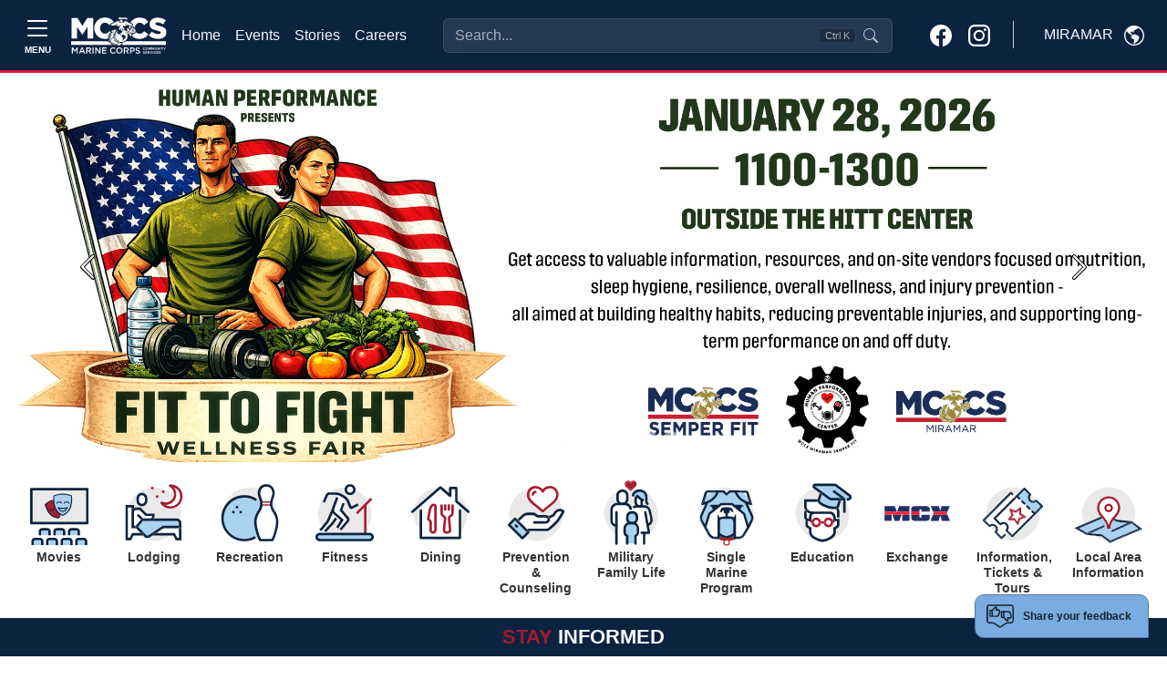

--- FILE ---
content_type: text/html
request_url: https://miramar.usmc-mccs.org/
body_size: 73099
content:
<!DOCTYPE html>
<html lang="en">
<head>
    <!-- blueprint-code-name: jsondata.googletagmanagerheadtagv2 -->
	<!-- Google Tag Manager -->
	<script>(function(w,d,s,l,i){w[l]=w[l]||[];w[l].push({'gtm.start':
	new Date().getTime(),event:'gtm.js'});var f=d.getElementsByTagName(s)[0],
	j=d.createElement(s),dl=l!='dataLayer'?'&l='+l:'';j.async=true;j.src=
	'https://www.googletagmanager.com/gtm.js?id='+i+dl;f.parentNode.insertBefore(j,f);
	})(window,document,'script','dataLayer','GTM-NGBNWVL3');</script>
	<!-- End Google Tag Manager -->
    <meta charset="utf-8">
    <meta http-equiv="x-ua-compatible" content="ie=edge">
    <meta name="viewport" content="width=device-width, initial-scale=1.0">
    <link rel="shortcut icon" href="/CMS_Themes/MCCS/images/favicon.ico" type="image/vnd.microsoft.icon">
    <title>MCCS Miramar</title>
    <meta property="og:image:url" content="">
<meta property="og:image" content="">
<meta property="og:title" content="">
<meta property="fb:app_id" content="1977465245850717">
<meta name="description" content="">
    
    
	<script type="text/javascript">
    (function(c,l,a,r,i,t,y){
        c[a]=c[a]||function(){(c[a].q=c[a].q||[]).push(arguments)};
        t=l.createElement(r);t.async=1;t.src="https://www.clarity.ms/tag/"+i;
        y=l.getElementsByTagName(r)[0];y.parentNode.insertBefore(t,y);
    })(window, document, "clarity", "script", "pcg87kf8xf");
	</script>


    <!-- === INJECTED STYLES === -->
    <style>
        @import url('https://fonts.googleapis.com/css2?family=Inter:wght@400;500;600&display=swap');

        :root {
            --marine-red: rgb(166, 25, 46);
            --header-blue: #0C2340; 
        }
        
        /* --- 1. Header Input Styles --- */
        .modern-search-input {
            background-color: rgba(255, 255, 255, 0.1) !important;
            backdrop-filter: blur(8px);
            border: 1px solid rgba(255, 255, 255, 0.2) !important;
            color: #ffffff !important;
            padding-right: 6rem !important;
            transition: all 0.2s ease;
            width: 100%;
        }
        
        .modern-search-input::placeholder { color: rgba(255, 255, 255, 0.6) !important; }
        
        .modern-search-input:focus, 
        .modern-search-input:hover {
            background-color: rgba(255, 255, 255, 0.2) !important;
            border-color: rgba(255, 255, 255, 0.4) !important;
            box-shadow: 0 0 0 4px rgba(255, 255, 255, 0.1);
        }

        /* --- 2. RESPONSIVE POSITIONING LOGIC --- */
        
        .responsive-search-container {
            z-index: 10;
            transition: opacity 0.2s ease, visibility 0.2s;
        }

        /* ZONE A: Desktop (1200px to 1600px) -> STANDARD FLOW (FILL SPACE) */
        @media (min-width: 1200px) and (max-width: 1599.98px) {
            .responsive-search-container {
                position: relative;
                width: 100%;
                max-width: none;
                flex-grow: 1;
                margin-left: 2rem;
                margin-right: 2rem;
            }
        }

        /* ZONE B: Widescreen (1600px+) -> ABSOLUTE CENTER (FIXED WIDTH) */
        @media (min-width: 1600px) {
            .responsive-search-container {
                position: absolute;
                left: 50%;
                transform: translateX(-50%);
                width: 100%;
                max-width: 400px;
            }
        }
        
        /* --- 3. COLLISION STATES --- */
        body.search-overlap .responsive-search-container {
            opacity: 0;
            visibility: hidden;
            pointer-events: none;
        }

        body.search-overlap .mobile-search-trigger {
            display: block !important;
        }

        /* Badge Styles */
        .shortcut-badge {
            pointer-events: none;
            position: absolute;
            top: 50%;
            right: 40px;
            transform: translateY(-50%);
            background-color: rgba(0, 0, 0, 0.2);
            border: 1px solid rgba(255, 255, 255, 0.1);
            border-radius: 4px;
            padding: 2px 6px;
            font-size: 0.7rem;
            color: rgba(255, 255, 255, 0.6);
            line-height: 1;
        }

        /* --- 4. Modal Styles --- */
        .glass-overlay { background-color: rgba(0, 0, 0, 0.4); backdrop-filter: blur(4px); }
        #searchModal .modal-dialog { max-width: 640px; margin-top: 5vh; }
        #searchModal .modal-content {
            background-color: #ffffff;
            color: #212529;
            border-radius: 1rem;
            overflow: hidden;
        }
        .search-input-wrapper {
            background-color: transparent; /* Wrapper bg */
            border: 1px solid #e5e7eb;
            border-radius: 0.75rem;
            display: flex; align-items: center; padding: 0.75rem 1rem;
        }
        .search-input-wrapper.focused {
            border-color: var(--marine-red) !important;
            box-shadow: 0 0 0 1px var(--marine-red) !important;
        }
        
        /* Force Transparency on Input (Updated) */
        #modal-search-input {
            background-color: transparent !important;
            border: none !important;
            box-shadow: none !important;
            outline: none !important;
            color: #212529;
            font-size: 1rem;
            width: 100%;
        }
        
        #modal-search-input:focus {
            background-color: transparent !important;
        }

        #searchModal .suggestion-item {
            display: flex; align-items: center; padding: 0.75rem;
            border-radius: 0.5rem; cursor: pointer; color: #212529 !important;
            text-decoration: none;
        }
        #searchModal .suggestion-item:hover, #searchModal .suggestion-item.active { background-color: #f3f4f6; }
        #searchModal .suggestion-item.selected {
            background-color: var(--marine-red) !important; color: white !important;
        }
        #searchModal .suggestion-item.selected .icon-box {
            background-color: rgba(255,255,255,0.2) !important; color: white !important;
        }
        #searchModal .icon-box {
            background-color: #f3f4f6; color: #6b7280; border: 1px solid #e5e7eb;
        }

        /* Dark Mode Overrides */  
        @media (prefers-color-scheme: dark) {
            #searchModal .modal-content { background-color: var(--header-blue) !important; color: #f8f9fa !important; }
            #searchModal .suggestion-item { color: #f8f9fa !important; }
            #modal-search-input { color: #fff; }
            #searchModal .suggestion-item:hover { background-color: rgba(255,255,255,0.05); }
            #searchModal .icon-box { background-color: rgba(255,255,255,0.05); color: #d1d5db; border-color: rgba(255,255,255,0.1);}
            #searchModal .modal-footer, #searchModal .modal-footer .text-secondary { color:black !important; }
        }
    </style>
	<link rel="stylesheet" media="all" href="/CMS_Themes/MCCS/css/bootstrap.css?v=2639040040805530000lm"/>
	<link rel="stylesheet" media="all" href="/CMS_Themes/MCCS/css/all3.css?v=2639040040805530000lm" />
	<link rel="stylesheet" media="print" href="/CMS_Themes/MCCS/css/print.css?v=2639040040805530000lm"/>
	<link rel="stylesheet" media="all" href="/CMS_Themes/MCCS/css/mccs-style.css?v=2639040040805530000lm"/>
	<link rel="stylesheet" media="all" href="/CMS_Themes/MCCS/css/outdatedbrowser.min.css?v=2639040040805530000lm"/>
	<link rel="stylesheet" media="all" href="/CMS_Themes/MCCS/css/bootstrap-icons-1-7-2.css?v=2639040040805530000lm">
	
	<script src="/CMS_Themes/MCCS/js/jquery.min.js?v=2639040040805530000lm"></script>
	<script src="/CMS_Themes/MCCS/js/jquery-ui.js?v=2639040040805530000lm" type="text/javascript" defer></script>
	<script src="/CMS_Themes/MCCS/js/jquery-retinacover.js?v=2639040040805530000lm" type="text/javascript" defer></script>
	<script src="/CMS_Themes/MCCS/js/jquery-datepicker.js?v=2639040040805530000lm" type="text/javascript" defer></script>
	<script src="/CMS_Themes/MCCS/js/jquery-uidatepicker.js?v=2639040040805530000lm" type="text/javascript" defer></script>
	<script src="/CMS_Themes/MCCS/js/moment.js?v=2639040040805530000lm" type="text/javascript" defer></script>
	<script src="/CMS_Themes/MCCS/js/handlebars.js?v=2639040040805530000lm" type="text/javascript" defer></script>
	<script src="/CMS_Themes/MCCS/js/handlebars-helpers.js?v=2639040040805530000lm" type="text/javascript" defer></script>
	<script src="/CMS_Themes/MCCS/js/event-list.js?v=2639040040805530000lm" type="text/javascript" defer></script>
	<script src="/CMS_Themes/MCCS/js/mobile-nav.js?v=2639040040805530000lm" type="text/javascript" defer></script>
	<meta name="facebook-domain-verification" content="6nsdzixtu4sp879f9j1qf1i9d31qvw" />
	
	<!-- For Chromium-based browsers -->
    <meta name="theme-color" content="#0C2340">
    
    <!-- For iOS Safari (when launched from the home screen) -->
    <meta name="mobile-web-app-capable" content="yes">
    <meta name="apple-mobile-web-app-status-bar-style" content="black-translucent">


<script type="text/javascript">
//<![CDATA[
window.ravenDefer = function(scrpt){if(document.readyState == 'interactive'){scrpt();}else{document.addEventListener('DOMContentLoaded', scrpt, false);}}//]]>
</script><script>
(function(exports){
exports.ExternalLinkSettings = {"ExternalLinkMessage":"The appearance of hyperlinks does not constitute endorsement by the U.S. Marine Corps (U.S.M.C.) of non-U.S. Government sites or the information, products, or services contained therein.  Although the U.S.M.C. may or may not use these sites as additional distribution channels for Department of Defense information, it does not exercise editorial control over all of the information that you may find at these locations.  Such hyperlinks are provided consistent with the stated purpose of this website.","PartnerLinkMessage":"You are now leaving an official Marine Corps Community Services (MCCS) website to continue with an Marine Corps Community Services MCCS contracted vendor.","PartnerDomains":["marines.com","mcxstore.wgiftcard.com","chronogolf.com","raven-solutions.com","usaa.com"],"WhitelistLinkDomains":["marines.mil","29palms.usmc-mccs.org","err.usmc-mccs.org","usmc-mccs.org","yuma.usmc-mccs.org","albany.usmc-mccs.org","8thandi.usmc-mccs.org","barstow.usmc-mccs.org","bridgeport.usmc-mccs.org","southcarolina.usmc-mccs.org","sandiego.usmc-mccs.org","hendersonhall.usmc-mccs.org","hawaii.usmc-mccs.org","iwakuni.usmc-mccs.org","hamptonroads.usmc-mccs.org","miramar.usmc-mccs.org","mujuk.usmc-mccs.org","okinawa.usmc-mccs.org","quantico.usmc-mccs.org","cherrypoint.usmc-mccs.org","campfuji.usmc-mccs.org","pendleton.usmc-mccs.org","lejeunenewriver.usmc-mccs.org","innsofthecorps.com","lodgingreservations.usmc-mccs.org","mymcx.com","mccsmcrd.com","mccsmiramar.com","tel:","mailto:","www.miramar.marines.mil","marinelodge.staging-usmc-mccs.org","marinelodge.usmc-mccs.org","innsofthecorps.staging-usmc-mccs.org","innsofthecorps.usmc-mccs.org","innsofthecorps.com","marinelodge.com","marinegetaways.com","fvap.gov","va.gov","dol.gov","*.gov","pclt.defense.gov","www.foia.gov","foia.gov","operationstormbreaker.usmc-mccs.org","fitness.marines.mil","marinenet.usmc.mil","portal.marinenet.usmc.mil","bootcampchallenge.com","militaryonesource.mil","livechat.militaryonesourceconnect.org","marines.mil","usa.gov","warriorcare.dodlive.mil","vetverify.org","mynavyexchange.com","commissaries.com","miramarairshow.com","miramar.usmc-mccs.org/modules/media/?do=download&id=b27d775a-f632-40f7-94d8-c43e1191d239","miramar.usmc-mccs.org/modules/media/?do=download&id=53cbbdf3-eeb3-47bd-bd9d-8a1a0a50dcc5","miramar.usmc-mccs.org/modules/media/?do=download&id=eea111ea-f599-4559-bac7-f789486bb03e","miramar.usmc-mccs.org/modules/media/?do=download&id=fa1715d5-298e-4b75-b444-78d02aac74c4","miramar.usmc-mccs.org/modules/media/?do=download&id=cf9aacbb-375b-4ff4-97be-824246af9934","miramar.usmc-mccs.org/modules/media/?do=download&id=5712b554-f98d-4100-88f2-159dcbaf0550","miramar.usmc-mccs.org/modules/media/?do=download&id=a1121809-54bb-4d2a-9055-d97660b65415","miramar.usmc-mccs.org/modules/media/?do=download&id=a72d16b4-100b-4e26-a9df-eb2ea82024d6","miramar.usmc-mccs.org/modules/media/?do=download&id=4dbc3dc9-0507-4593-932e-9cb643156a67","careers.usmc-mccs.org","miramar.marines.mil","chronogolf.com"]};
})(window);
</script>
<script src="/_templates/components/googleanalytics/track_downloads.js?v=639041982962586633" type="text/javascript" defer></script>
</head>

<body class="layout-no-sidebars path-frontpage">

    <!-- blueprint-code-name: jsondata.googletagmanagerbodytagv2 -->
<!-- Google Tag Manager (noscript) -->
<noscript><iframe src="https://www.googletagmanager.com/ns.html?id=GTM-NGBNWVL3" height="0" width="0" style="display:none;visibility:hidden"></iframe></noscript>
<!-- End Google Tag Manager (noscript) -->

    <div class="dialog-off-canvas-main-canvas" data-off-canvas-main-canvas="">
        <div id="page-wrapper">
            <div id="page">
                
                <header id="header" role="banner" aria-label="Site header">
                    <!-- RESTORED: MegaMenu Component for Sidebar -->
                    <!-- Bootstrap 5 Offcanvas Sidebar with Enhanced Accessibility -->
<div class="offcanvas offcanvas-top p-0 m-0 vh-100" tabindex="-1" id="offcanvasSidebar" aria-labelledby="offcanvasSidebarLabel" style="background-color: #EBEBEB;" role="dialog" aria-modal="true">
  <div class="offcanvas-header container-fluid d-flex border-bottom border-1 border-black" role="banner">
    	<button type="button" class="mt-auto mb-auto btn border border-black text-dark btn-modal text-nowrap d-flex align-items-center" data-bs-toggle="modal" data-bs-target="#modal-block-views-block-change-location-change-location" data-bs-dismiss="offcanvas">
	    <span class="me-2 text-uppercase" style="margin-top: 3px;">Miramar</span>
	    <svg xmlns="http://www.w3.org/2000/svg" width="22" height="22" fill="black" class="bi bi-globe-americas" viewbox="0 0 16 16">
	        <path d="M8 0a8 8 0 1 0 0 16A8 8 0 0 0 8 0M2.04 4.326c.325 1.329 2.532 2.54 3.717 3.19.48.263.793.434.743.484q-.121.12-.242.234c-.416.396-.787.749-.758 1.266.035.634.618.824 1.214 1.017.577.188 1.168.38 1.286.983.082.417-.075.988-.22 1.52-.215.782-.406 1.48.22 1.48 1.5-.5 3.798-3.186 4-5 .138-1.243-2-2-3.5-2.5-.478-.16-.755.081-.99.284-.172.15-.322.279-.51.216-.445-.148-2.5-2-1.5-2.5.78-.39.952-.171 1.227.182.078.099.163.208.273.318.609.304.662-.132.723-.633.039-.322.081-.671.277-.867.434-.434 1.265-.791 2.028-1.12.712-.306 1.365-.587 1.579-.88A7 7 0 1 1 2.04 4.327Z"></path>
	    </svg>
	</button>
    <button type="button" class="btn-close" data-bs-dismiss="offcanvas" aria-label="Close" aria-controls="offcanvasSidebar"></button> <!-- Added aria-controls -->
  </div>
  <div class="offcanvas-body pb-3 border-1 border-bottom border-black" role="navigation">
    <!-- Navigation Content -->
    <nav aria-label="Main navigation">
      <div class="">
        <div class="row">
        	
        	<div class="col-lg-4">
        		<div class="card border-0 border-black" style="background-color: #DEDEDE;">
				
				  
				    <img class="card-img-top img-fluid" src="/modules/media/t/84498cfa2733473291ae4a25be5f218f_v1.jpg?m=638298236289230000" alt="About Page Image">
				  
				
				  
				
				  
				
				  
				
				  
				
				  
				
				  
				
				  
				
				  
				
				  
				
				  
				
				  
				
				  
				
              <div class="card-body">
                <h2 class="card-title display-1 ubuntu-bold">Hello.</h2>
                <p class="lead card-text">Welcome to Marine Corps Community Services. We are excited you are here and encourage you to browse freely through our many programs and services.</p>
                <!-- Search Function -->
                <div class="collapse d-flex flex-grow-1">
                    <form class="input-group" action="/search" method="get" accept-charset="UTF-8" role="search">
                        <input class="form-control rounded-start-1" type="text" name="q" size="30" maxlength="128" placeholder="What can we help you find?" aria-label="Search">
                        <button type="submit" class="btn btn-primary" aria-label="Submit search">Search</button>
                    </form>
                </div>
            </div>
              <ul class="list-group list-group-flush">
              	<li class="list-group-item list-group-item-action bg-transparent border-0"><a class="nav-link" href="/">Home</a></li>
              	<li class="list-group-item list-group-item-action bg-transparent border-0"><a class="nav-link" href="/calendar-of-events">Events</a></li>
              	<li class="list-group-item list-group-item-action bg-transparent border-0"><a class="nav-link" href="/stories">Stories</a></li>
              	<li class="list-group-item list-group-item-action bg-transparent border-0"><a class="nav-link" href="https://careers.usmc-mccs.org/" target="_blank">Careers</a></li>
              </ul>
              <hr>
              <!--About Section-->
              <ul class="list-group list-group-flush" role="list">
	              
	              
	                
	                  
	                  <li class="list-group-item list-group-item-action bg-transparent border-0" role="listitem">
				        <a class="nav-link" href="https://www.miramar.marines.mil/" role="link">
				          Miramar Information
				        </a>
				      </li>
	                  
	                  <li class="list-group-item list-group-item-action bg-transparent border-0" role="listitem">
				        <a class="nav-link" href="https://www.sandiegocounty.gov/" role="link">
				          Local Area Information
				        </a>
				      </li>
	                  
	                  <li class="list-group-item list-group-item-action bg-transparent border-0" role="listitem">
				        <a class="nav-link" href="/about/contact-us" role="link">
				          Contact Us
				        </a>
				      </li>
	                  
	                  <li class="list-group-item list-group-item-action bg-transparent border-0" role="listitem">
				        <a class="nav-link" href="/about/staying-safe" role="link">
				          Staying Safe
				        </a>
				      </li>
	                  
	                  <li class="list-group-item list-group-item-action bg-transparent border-0" role="listitem">
				        <a class="nav-link" href="/about/marine-for-life-cycle" role="link">
				          Marine For Life Cycle
				        </a>
				      </li>
	                  
	                  <li class="list-group-item list-group-item-action bg-transparent border-0" role="listitem">
				        <a class="nav-link" href="/about/sponsorship-opportunities" role="link">
				          Sponsorship Opportunities
				        </a>
				      </li>
	                  
	                  <li class="list-group-item list-group-item-action bg-transparent border-0" role="listitem">
				        <a class="nav-link" href="/about/facility-updates" role="link">
				          Facility Updates
				        </a>
				      </li>
	                  
	                  <li class="list-group-item list-group-item-action bg-transparent border-0" role="listitem">
				        <a class="nav-link" href="/about/mccs-directory" role="link">
				          MCCS Miramar Facility Telephone & Location Directory
				        </a>
				      </li>
	                  
	                  <li class="list-group-item list-group-item-action bg-transparent border-0" role="listitem">
				        <a class="nav-link" href="/about/holiday-hours" role="link">
				          Holiday Hours
				        </a>
				      </li>
	                  
	                  <li class="list-group-item list-group-item-action bg-transparent border-0" role="listitem">
				        <a class="nav-link" href="/about/" role="link">
				          Explore
				        </a>
				      </li>
	                  
	                
	              
	              
	              
	              
	              
	              
	              
	              
	              
	              
	              
	              
	              
	              
	              
	              
	              
	              
	              
	              
	              
	              
	              
	              
	              
	              
	            </ul>
              <div class="card-footer mt-3" style="background-color: #E3E3E3">
                <a class="link" href="/privacy" style="font-size: .7rem;;">Privacy Policy and Security Notice</a>
              </div>
            </div>
        	</div>
        	
          <!--Support Programs-->
          <div class="card-group gap-4 col border-0">
          	<!--Programs and support-->
          	<div class="card border-0" style="background: transparent;">
          		<div class="card-header border-1 border-bottom border-black" style="background: transparent">
          			<h3 class="mt-3 ubuntu-bold">Recreation &<br> Services</h3>
          		</div>
            <div class="card-body pb-4">
            	<ul class="navbar-nav">
				  
				  
				  
				  
				  
				  
				  
				  
				  
				  
				  
				  
				  <li class="nav-item">
				    <a class="nav-link d-inline-block" href="/recreation-fitness"><strong>Recreation & Fitness</strong></a>
				    
				    <ul class="navbar-nav ms-2">
				      
				      <li class="nav-item m-0 p-0 dropdown">
				        <a class="text-wrap nav-link d-inline-block m-0 p-0 dropdown-toggle" href="/recreation-fitness/recreation" id="navbarDropdownRecreation" role="button" data-bs-toggle="dropdown" aria-expanded="false">
				          Recreation
				        </a>
				        
				        <ul class="dropdown-menu" data-bs-theme="dark" aria-labelledby="navbarDropdown" data-auto-close="true">
				        <!--Copy level2 into dropdown for specific pages -->
				        	
						  		<li><a class="dropdown-item text-wrap d-inline-block" href="/recreation-fitness/recreation">Recreation</a></li>
						  		<li><hr class="dropdown-divider"></li>
						  	 
						<!-- End copy level2 into dropdown -->
				          
				          <li><a class="dropdown-item text-wrap d-inline-block" href="/recreation-fitness/recreation/active-duty-recreation-center">Active Duty Recreation Center</a></li>
				          
				          <li><a class="dropdown-item text-wrap d-inline-block" href="/recreation-fitness/recreation/auto-skills-center">Auto Skills Center</a></li>
				          
				          <li><a class="dropdown-item text-wrap d-inline-block" href="/dining-entertainment/information-tickets-and-tours/">Information, Tickets & Tours</a></li>
				          
				          <li><a class="dropdown-item text-wrap d-inline-block" href="/recreation-fitness/recreation/lakes-ponds-fishing">Lakes, Ponds & Fishing</a></li>
				          
				          <li><a class="dropdown-item text-wrap d-inline-block" href="/recreation-fitness/recreation/mcas-miramar-memorial-golf-course">MCAS Miramar Memorial Golf Course</a></li>
				          
				          <li><a class="dropdown-item text-wrap d-inline-block" href="/recreation-fitness/recreation/mills-park">Mills Park</a></li>
				          
				          <li><a class="dropdown-item text-wrap d-inline-block" href="/recreation-fitness/recreation/party-adventure-recreation-central">Party Adventure Recreation Central</a></li>
				          
				          <li><a class="dropdown-item text-wrap d-inline-block" href="/recreation-fitness/recreation/single-marine-program">Single Marine Program</a></li>
				          
				          <li><a class="dropdown-item text-wrap d-inline-block" href="/dining-entertainment/movies/">Theaters</a></li>
				          
				          <li><a class="dropdown-item text-wrap d-inline-block" href="/recreation-fitness/recreation/sports">Sports</a></li>
				          
				          <li><a class="dropdown-item text-wrap d-inline-block" href="/recreation-fitness/recreation/swimming">Swimming</a></li>
				          
				          <li><a class="dropdown-item text-wrap d-inline-block" href="/recreation-fitness/recreation/recreation-centers">Recreation Centers</a></li>
				          
				          <li><a class="dropdown-item text-wrap d-inline-block" href="/recreation-fitness/recreation/outdoor-adventures">Outdoor Adventures</a></li>
				          
				        </ul>
				        
				      </li>
				      
				      <li class="nav-item m-0 p-0 dropdown">
				        <a class="text-wrap nav-link d-inline-block m-0 p-0 dropdown-toggle" href="/recreation-fitness/fitness" id="navbarDropdownFitness" role="button" data-bs-toggle="dropdown" aria-expanded="false">
				          Fitness
				        </a>
				        
				        <ul class="dropdown-menu" data-bs-theme="dark" aria-labelledby="navbarDropdown" data-auto-close="true">
				        <!--Copy level2 into dropdown for specific pages -->
				        	
						  		<li><a class="dropdown-item text-wrap d-inline-block" href="/recreation-fitness/fitness">Fitness</a></li>
						  		<li><hr class="dropdown-divider"></li>
						  	 
						<!-- End copy level2 into dropdown -->
				          
				          <li><a class="dropdown-item text-wrap d-inline-block" href=" /recreation-fitness/recreation/swimming">Aquatics / Pools</a></li>
				          
				          <li><a class="dropdown-item text-wrap d-inline-block" href="/recreation-fitness/fitness/athletics-sports">Athletics / Sports</a></li>
				          
				          <li><a class="dropdown-item text-wrap d-inline-block" href="/recreation-fitness/fitness/fitness-centers">Fitness Centers</a></li>
				          
				          <li><a class="dropdown-item text-wrap d-inline-block" href="/recreation-fitness/fitness/group-exercise-program">Group Exercise Program</a></li>
				          
				          <li><a class="dropdown-item text-wrap d-inline-block" href="/recreation-fitness/fitness/human-performance">Health & Wellness Education</a></li>
				          
				          <li><a class="dropdown-item text-wrap d-inline-block" href="/recreation-fitness/fitness/semper-fit-center">Semper Fit Center</a></li>
				          
				          <li><a class="dropdown-item text-wrap d-inline-block" href="/recreation-fitness/fitness/the-barn">The Barn</a></li>
				          
				          <li><a class="dropdown-item text-wrap d-inline-block" href="/recreation-fitness/fitness/miramar-sports-complex">Miramar Sports Complex</a></li>
				          
				          <li><a class="dropdown-item text-wrap d-inline-block" href="/recreation-fitness/fitness/the-hitt-center">The HITT Center</a></li>
				          
				          <li><a class="dropdown-item text-wrap d-inline-block" href="/recreation-fitness/fitness/f45-studio">F45 Studio</a></li>
				          
				          <li><a class="dropdown-item text-wrap d-inline-block" href="/recreation-fitness/fitness/fs8">FS8</a></li>
				          
				          <li><a class="dropdown-item text-wrap d-inline-block" href="/recreation-fitness/fitness/miramar-bench-press-wall-club">Miramar Bench Press Wall Club</a></li>
				          
				        </ul>
				        
				      </li>
				      
				      <li class="nav-item m-0 p-0 ">
				        <a class="text-wrap nav-link d-inline-block m-0 p-0 " href="/recreation-fitness/all-marine-sports">
				          All-Marine Sports
				        </a>
				        
				      </li>
				      
				    </ul>
				    
				  </li>
				  
				  
				  
				  <li class="nav-item">
				    <a class="nav-link d-inline-block" href="/marine-family-support"><strong>Marine & Family Support</strong></a>
				    
				    <ul class="navbar-nav ms-2">
				      
				      <li class="nav-item m-0 p-0 dropdown">
				        <a class="text-wrap nav-link d-inline-block m-0 p-0 dropdown-toggle" href="/marine-family-support/child-and-youth" id="navbarDropdownChildandYouthProgram" role="button" data-bs-toggle="dropdown" aria-expanded="false">
				          Child and Youth Program
				        </a>
				        
				        <ul class="dropdown-menu" data-bs-theme="dark" aria-labelledby="navbarDropdown" data-auto-close="true">
				        <!--Copy level2 into dropdown for specific pages -->
				        	
						  		<li><a class="dropdown-item text-wrap d-inline-block" href="/marine-family-support/child-and-youth">Child and Youth Program</a></li>
						  		<li><hr class="dropdown-divider"></li>
						  	 
						<!-- End copy level2 into dropdown -->
				          
				          <li><a class="dropdown-item text-wrap d-inline-block" href="/marine-family-support/child-and-youth/new-parent-support-program">New Parent Support Program</a></li>
				          
				          <li><a class="dropdown-item text-wrap d-inline-block" href="/marine-family-support/child-and-youth/child-development-centers">Child Development Centers</a></li>
				          
				          <li><a class="dropdown-item text-wrap d-inline-block" href="https://militarychildcare.com/">Family Child Care</a></li>
				          
				          <li><a class="dropdown-item text-wrap d-inline-block" href="/marine-family-support/child-and-youth/school-age-care">School Age Care</a></li>
				          
				          <li><a class="dropdown-item text-wrap d-inline-block" href="/marine-family-support/child-and-youth/school-liaison">School Liaison</a></li>
				          
				          <li><a class="dropdown-item text-wrap d-inline-block" href="/marine-family-support/child-and-youth/teen-center">Teen Center</a></li>
				          
				          <li><a class="dropdown-item text-wrap d-inline-block" href="/marine-family-support/military-family-life/exceptional-family-member-program/">Exceptional Family Member Program</a></li>
				          
				          <li><a class="dropdown-item text-wrap d-inline-block" href="/recreation-fitness/recreation/sports/youth-sports">Youth Sports</a></li>
				          
				          <li><a class="dropdown-item text-wrap d-inline-block" href="/marine-family-support/child-and-youth/cyp-resource-referral">CYP Resource & Referral</a></li>
				          
				          <li><a class="dropdown-item text-wrap d-inline-block" href="/marine-family-support/child-and-youth/child-youth-program">Child Youth Program</a></li>
				          
				          <li><a class="dropdown-item text-wrap d-inline-block" href="https://public.militarychildcare.csd.disa.mil/mcc-central/mcchome/mccyn">Childcare Fee Assistance</a></li>
				          
				        </ul>
				        
				      </li>
				      
				      <li class="nav-item m-0 p-0 ">
				        <a class="text-wrap nav-link d-inline-block m-0 p-0 " href="/about/staying-safe">
				          Individual Emergency Action Plan
				        </a>
				        
				      </li>
				      
				      <li class="nav-item m-0 p-0 ">
				        <a class="text-wrap nav-link d-inline-block m-0 p-0 " href="/marine-family-support/information-referral-and-relocation">
				          Information, Referral, and Relocation
				        </a>
				        
				      </li>
				      
				      <li class="nav-item m-0 p-0 ">
				        <a class="text-wrap nav-link d-inline-block m-0 p-0 " href="/marine-family-support/libraries">
				          Libraries
				        </a>
				        
				      </li>
				      
				      <li class="nav-item m-0 p-0 ">
				        <a class="text-wrap nav-link d-inline-block m-0 p-0 " href="/marine-family-support/life-happens-resources-for-when-it-happens-to-you">
				          Life Happens… Resources for When It Happens To You
				        </a>
				        
				      </li>
				      
				      <li class="nav-item m-0 p-0 dropdown">
				        <a class="text-wrap nav-link d-inline-block m-0 p-0 dropdown-toggle" href="/marine-family-support/military-family-life" id="navbarDropdownMilitaryFamilyLife" role="button" data-bs-toggle="dropdown" aria-expanded="false">
				          Military Family Life
				        </a>
				        
				        <ul class="dropdown-menu" data-bs-theme="dark" aria-labelledby="navbarDropdown" data-auto-close="true">
				        <!--Copy level2 into dropdown for specific pages -->
				        	
						  		<li><a class="dropdown-item text-wrap d-inline-block" href="/marine-family-support/military-family-life">Military Family Life</a></li>
						  		<li><hr class="dropdown-divider"></li>
						  	 
						<!-- End copy level2 into dropdown -->
				          
				          <li><a class="dropdown-item text-wrap d-inline-block" href="/marine-family-support/military-family-life/exceptional-family-member-program">Exceptional Family Member Program</a></li>
				          
				          <li><a class="dropdown-item text-wrap d-inline-block" href="/marine-family-support/military-family-life/family-advocacy-program">Family Advocacy Program</a></li>
				          
				          <li><a class="dropdown-item text-wrap d-inline-block" href="/marine-family-support/military-family-life/families-over-coming-under-stress">Families Over Coming Under Stress</a></li>
				          
				          <li><a class="dropdown-item text-wrap d-inline-block" href="/marine-family-support/military-family-life/family-member-employment-assistance-program">Family Member Employment Assistance Program</a></li>
				          
				          <li><a class="dropdown-item text-wrap d-inline-block" href="/marine-family-support/military-family-life/family-readiness-program-training">Family Readiness Program Training</a></li>
				          
				          <li><a class="dropdown-item text-wrap d-inline-block" href="/marine-family-support/military-family-life/lifeskills">LifeSkills</a></li>
				          
				          <li><a class="dropdown-item text-wrap d-inline-block" href="/marine-family-support/military-family-life/l-i-n-k-s">L.I.N.K.S.</a></li>
				          
				          <li><a class="dropdown-item text-wrap d-inline-block" href="/marine-family-support/military-family-life/marine-corps-family-team-building">Marine Corps Family Team Building</a></li>
				          
				          <li><a class="dropdown-item text-wrap d-inline-block" href="/marine-family-support/military-family-life/military-family-life-counselors">Military & Family Life Counselors</a></li>
				          
				          <li><a class="dropdown-item text-wrap d-inline-block" href="https://tools.usps.com/find-location.htm?location=1371856">Postal Affairs</a></li>
				          
				          <li><a class="dropdown-item text-wrap d-inline-block" href="/marine-family-support/military-family-life/readiness-and-deployment-support">Readiness and Deployment Support</a></li>
				          
				          <li><a class="dropdown-item text-wrap d-inline-block" href="/marine-family-support/military-family-life/retired-affairs">Retired Affairs</a></li>
				          
				          <li><a class="dropdown-item text-wrap d-inline-block" href="/marine-family-support/military-family-life/relocation-assistance">Relocation Assistance</a></li>
				          
				        </ul>
				        
				      </li>
				      
				      <li class="nav-item m-0 p-0 ">
				        <a class="text-wrap nav-link d-inline-block m-0 p-0 " href="/modules/media/?do=download&id=0881ab97-edf6-45fa-93fd-d79d96ab9acb&v=1">
				          Miramar Resource Guide
				        </a>
				        
				      </li>
				      
				      <li class="nav-item m-0 p-0 dropdown">
				        <a class="text-wrap nav-link d-inline-block m-0 p-0 dropdown-toggle" href="/marine-family-support/personal-financial-management" id="navbarDropdownPersonalFinancialManagement" role="button" data-bs-toggle="dropdown" aria-expanded="false">
				          Personal Financial Management
				        </a>
				        
				        <ul class="dropdown-menu" data-bs-theme="dark" aria-labelledby="navbarDropdown" data-auto-close="true">
				        <!--Copy level2 into dropdown for specific pages -->
				        	
						  		<li><a class="dropdown-item text-wrap d-inline-block" href="/marine-family-support/personal-financial-management">Personal Financial Management</a></li>
						  		<li><hr class="dropdown-divider"></li>
						  	 
						<!-- End copy level2 into dropdown -->
				          
				          <li><a class="dropdown-item text-wrap d-inline-block" href="https://nmcrs.org/">Navy-Marine Corps Relief Society</a></li>
				          
				          <li><a class="dropdown-item text-wrap d-inline-block" href="/marine-family-support/transition-readiness-program">Transition Readiness Program</a></li>
				          
				        </ul>
				        
				      </li>
				      
				      <li class="nav-item m-0 p-0 dropdown">
				        <a class="text-wrap nav-link d-inline-block m-0 p-0 dropdown-toggle" href="/marine-family-support/prevention-and-counseling" id="navbarDropdownPreventionandCounseling" role="button" data-bs-toggle="dropdown" aria-expanded="false">
				          Prevention and Counseling
				        </a>
				        
				        <ul class="dropdown-menu" data-bs-theme="dark" aria-labelledby="navbarDropdown" data-auto-close="true">
				        <!--Copy level2 into dropdown for specific pages -->
				        	
						  		<li><a class="dropdown-item text-wrap d-inline-block" href="/marine-family-support/prevention-and-counseling">Prevention and Counseling</a></li>
						  		<li><hr class="dropdown-divider"></li>
						  	 
						<!-- End copy level2 into dropdown -->
				          
				          <li><a class="dropdown-item text-wrap d-inline-block" href="/marine-family-support/prevention-and-counseling/behavioral-health-classes-events">Behavioral Health Classes & Events</a></li>
				          
				          <li><a class="dropdown-item text-wrap d-inline-block" href="/marine-family-support/prevention-and-counseling/community-counseling">Community Counseling</a></li>
				          
				          <li><a class="dropdown-item text-wrap d-inline-block" href="/marine-family-support/prevention-and-counseling/domestic-abuse">Domestic Abuse</a></li>
				          
				          <li><a class="dropdown-item text-wrap d-inline-block" href="/marine-family-support/military-family-life/family-advocacy-program">Family Advocacy Program</a></li>
				          
				          <li><a class="dropdown-item text-wrap d-inline-block" href=" /recreation-fitness/fitness/health-wellness-education">Health & Wellness Education</a></li>
				          
				          <li><a class="dropdown-item text-wrap d-inline-block" href="/marine-family-support/information-referral-relocation">Information, Referral, & Relocation</a></li>
				          
				          <li><a class="dropdown-item text-wrap d-inline-block" href="/marine-family-support/prevention-and-counseling/marine-intercept-program">Marine Intercept Program</a></li>
				          
				          <li><a class="dropdown-item text-wrap d-inline-block" href="/marine-family-support/prevention-and-counseling/military-family-life-counselors">Military & Family Life Counselors</a></li>
				          
				          <li><a class="dropdown-item text-wrap d-inline-block" href="/marine-family-support/prevention-and-counseling/semper-support">Semper Support</a></li>
				          
				          <li><a class="dropdown-item text-wrap d-inline-block" href="/marine-family-support/prevention-and-counseling/substance-misuse">Substance Misuse</a></li>
				          
				          <li><a class="dropdown-item text-wrap d-inline-block" href="https://miramar.usmc-mccs.org/marine-family-support/child-and-youth-program/new-parent-support-program">New Parent Support</a></li>
				          
				          <li><a class="dropdown-item text-wrap d-inline-block" href="/marine-family-support/prevention-and-counseling/victim-advocacy-program">Victim Advocacy Program</a></li>
				          
				          <li><a class="dropdown-item text-wrap d-inline-block" href="/marine-family-support/prevention-and-counseling/sexual-assault-prevention-and-response">Sexual Assault Prevention and Response</a></li>
				          
				          <li><a class="dropdown-item text-wrap d-inline-block" href="/marine-family-support/prevention-and-counseling/military-onesource">Military OneSource</a></li>
				          
				          <li><a class="dropdown-item text-wrap d-inline-block" href="/marine-family-support/prevention-and-counseling/firearm-suicide-prevention">Firearm Suicide Prevention</a></li>
				          
				          <li><a class="dropdown-item text-wrap d-inline-block" href="/marine-family-support/prevention-and-counseling/suicide-prevention">Suicide Prevention</a></li>
				          
				        </ul>
				        
				      </li>
				      
				      <li class="nav-item m-0 p-0 ">
				        <a class="text-wrap nav-link d-inline-block m-0 p-0 " href="/marine-family-support/single-marine-program">
				          Single Marine Program
				        </a>
				        
				      </li>
				      
				      <li class="nav-item m-0 p-0 dropdown">
				        <a class="text-wrap nav-link d-inline-block m-0 p-0 dropdown-toggle" href="/marine-family-support/transition-readiness-program" id="navbarDropdownTransitionReadinessProgram" role="button" data-bs-toggle="dropdown" aria-expanded="false">
				          Transition Readiness Program
				        </a>
				        
				        <ul class="dropdown-menu" data-bs-theme="dark" aria-labelledby="navbarDropdown" data-auto-close="true">
				        <!--Copy level2 into dropdown for specific pages -->
				        	
						  		<li><a class="dropdown-item text-wrap d-inline-block" href="/marine-family-support/transition-readiness-program">Transition Readiness Program</a></li>
						  		<li><hr class="dropdown-divider"></li>
						  	 
						<!-- End copy level2 into dropdown -->
				          
				          <li><a class="dropdown-item text-wrap d-inline-block" href="/marine-family-support/transition-readiness-program/marine-for-life-network">Marine For Life Network</a></li>
				          
				          <li><a class="dropdown-item text-wrap d-inline-block" href="/marine-family-support/transition-readiness-program/skillbridge">SkillBridge</a></li>
				          
				        </ul>
				        
				      </li>
				      
				      <li class="nav-item m-0 p-0 ">
				        <a class="text-wrap nav-link d-inline-block m-0 p-0 " href="/marine-family-support/volunteer-opportunities">
				          Volunteer Opportunities
				        </a>
				        
				      </li>
				      
				    </ul>
				    
				  </li>
				  
				  
				  
				  
				  
				  
				  
				  
				  
				  
				  
				  
				  
				  
				</ul>

            </div>
          </div>
          
          <!--Recreation and Hospitality-->
          <div class="card border-0" style="background: transparent">
          	<div class="card-header border-1 border-bottom border-black" style="background: transparent;">
        		<h3 class="mt-3 ubuntu-bold">Hospitality &<br> Shopping</h3>
          	</div>
			<div class="card-body pb-4">
				<ul class="navbar-nav">
	              
	              
	              
	              
	              <li class="nav-item">
	                <a class=" text-wrap nav-link d-inline-block" href="/lodging"><strong>Lodging</strong></a>
	                
	                <ul class="navbar-nav ms-2">
	                  
	                  <li class="nav-item m-0 p-0 ">
				        <a class=" text-wrap nav-link d-inline-block m-0 p-0 " href="/lodging/big-bear-recreation-facility">
				          Big Bear Recreation Facility
				        </a>
				        
				      </li>
	                  
	                  <li class="nav-item m-0 p-0 ">
				        <a class=" text-wrap nav-link d-inline-block m-0 p-0 " href="/lodging/inns-of-the-corps-miramar">
				          Inns of the Corps Miramar
				        </a>
				        
				      </li>
	                  
	                  <li class="nav-item m-0 p-0 ">
				        <a class=" text-wrap nav-link d-inline-block m-0 p-0 " href="/lodging/marine-lodge-miramar">
				          Marine Lodge Miramar 
				        </a>
				        
				      </li>
	                  
	                </ul>
	                
	              </li>
	              
	              
	              
	              <li class="nav-item">
	                <a class=" text-wrap nav-link d-inline-block" href="/shopping"><strong>Shopping</strong></a>
	                
	                <ul class="navbar-nav ms-2">
	                  
	                  <li class="nav-item m-0 p-0 dropdown">
				        <a class=" text-wrap nav-link d-inline-block m-0 p-0 dropdown-toggle" href="/shopping/marine-corps-exchange" id="navbarDropdownMarineCorpsExchange" role="button" data-bs-toggle="dropdown" aria-expanded="false">
				          Marine Corps Exchange
				        </a>
				        
				        <ul class="dropdown-menu" data-bs-theme="dark" aria-labelledby="navbarDropdown" data-auto-close="true">
				        <!--Copy level2 into dropdown for specific pages -->
				        	
						  		<li><a class="dropdown-item text-wrap d-inline-block" href="/shopping/marine-corps-exchange">Marine Corps Exchange</a></li>
						  		<li><hr class="dropdown-divider"></li>
						  	 
						<!-- End copy level2 into dropdown -->
				          
				          <li><a class="dropdown-item d-inline-block" href="https://www.mymcx.com/">Subscribe to MCX Offers Now</a></li>
				          
				          <li><a class="dropdown-item d-inline-block" href="https://mcxstore.wgiftcard.com/responsive/personalize_responsive/chooseDesign/mcx_resp/1">eGIFT Cards</a></li>
				          
				          <li><a class="dropdown-item d-inline-block" href="https://www.mymcx.com/uniforms">Uniforms</a></li>
				          
				        </ul>
				        
				      </li>
	                  
	                  <li class="nav-item m-0 p-0 ">
				        <a class=" text-wrap nav-link d-inline-block m-0 p-0 " href="/shopping/gas-stations">
				          Gas Stations
				        </a>
				        
				      </li>
	                  
	                  <li class="nav-item m-0 p-0 ">
				        <a class=" text-wrap nav-link d-inline-block m-0 p-0 " href="/shopping/marine-marts">
				          Marine Marts
				        </a>
				        
				      </li>
	                  
	                  <li class="nav-item m-0 p-0 ">
				        <a class=" text-wrap nav-link d-inline-block m-0 p-0 " href="/shopping/uniform-center">
				          Uniform Center
				        </a>
				        
				      </li>
	                  
	                  <li class="nav-item m-0 p-0 ">
				        <a class=" text-wrap nav-link d-inline-block m-0 p-0 " href="/shopping/miramar-memorial-pro-golf-shop">
				          Miramar Memorial Pro Golf Shop
				        </a>
				        
				      </li>
	                  
	                  <li class="nav-item m-0 p-0 ">
				        <a class=" text-wrap nav-link d-inline-block m-0 p-0 " href="/shopping/thrift-shop-navy-marine-corps-relief-society-nmcrs">
				          Thrift Shop Navy-Marine Corps Relief Society (NMCRS)
				        </a>
				        
				      </li>
	                  
	                  <li class="nav-item m-0 p-0 ">
				        <a class=" text-wrap nav-link d-inline-block m-0 p-0 " href="https://www.commissaries.com/shopping/store-locations/miramar-mcas">
				          Commissary
				        </a>
				        
				      </li>
	                  
	                  <li class="nav-item m-0 p-0 ">
				        <a class=" text-wrap nav-link d-inline-block m-0 p-0 " href="/shopping/general-nutrition-center-gnc">
				          General Nutrition Center (GNC)
				        </a>
				        
				      </li>
	                  
	                </ul>
	                
	              </li>
	              
	              
	              
	              <li class="nav-item">
	                <a class=" text-wrap nav-link d-inline-block" href="/dining-entertainment"><strong>Dining & Entertainment</strong></a>
	                
	                <ul class="navbar-nav ms-2">
	                  
	                  <li class="nav-item m-0 p-0 ">
				        <a class=" text-wrap nav-link d-inline-block m-0 p-0 " href="/dining-entertainment/movies">
				          Movies
				        </a>
				        
				      </li>
	                  
	                  <li class="nav-item m-0 p-0 dropdown">
				        <a class=" text-wrap nav-link d-inline-block m-0 p-0 dropdown-toggle" href="/dining-entertainment/dining" id="navbarDropdownDining" role="button" data-bs-toggle="dropdown" aria-expanded="false">
				          Dining
				        </a>
				        
				        <ul class="dropdown-menu" data-bs-theme="dark" aria-labelledby="navbarDropdown" data-auto-close="true">
				        <!--Copy level2 into dropdown for specific pages -->
				        	
						  		<li><a class="dropdown-item text-wrap d-inline-block" href="/dining-entertainment/dining">Dining</a></li>
						  		<li><hr class="dropdown-divider"></li>
						  	 
						<!-- End copy level2 into dropdown -->
				          
				          <li><a class="dropdown-item d-inline-block" href="/dining-entertainment/dining/eateries">Eateries</a></li>
				          
				          <li><a class="dropdown-item d-inline-block" href="/dining-entertainment/dining/clubs">Clubs</a></li>
				          
				          <li><a class="dropdown-item d-inline-block" href="/dining-entertainment/dining/catering">Catering</a></li>
				          
				        </ul>
				        
				      </li>
	                  
	                  <li class="nav-item m-0 p-0 dropdown">
				        <a class=" text-wrap nav-link d-inline-block m-0 p-0 dropdown-toggle" href="/dining-entertainment/entertainment-events" id="navbarDropdownEntertainment&Events" role="button" data-bs-toggle="dropdown" aria-expanded="false">
				          Entertainment & Events
				        </a>
				        
				        <ul class="dropdown-menu" data-bs-theme="dark" aria-labelledby="navbarDropdown" data-auto-close="true">
				        <!--Copy level2 into dropdown for specific pages -->
				        	
						  		<li><a class="dropdown-item text-wrap d-inline-block" href="/dining-entertainment/entertainment-events">Entertainment & Events</a></li>
						  		<li><hr class="dropdown-divider"></li>
						  	 
						<!-- End copy level2 into dropdown -->
				          
				          <li><a class="dropdown-item d-inline-block" href="https://www.miramarairshow.com/">Miramar AirShow</a></li>
				          
				          <li><a class="dropdown-item d-inline-block" href="/recreation-fitness/recreation/party-adventure-recreation-central">Party Adventure Recreation Central (PARC)</a></li>
				          
				          <li><a class="dropdown-item d-inline-block" href="/dining-entertainment/dining/miramar-officers-club-catering-and-events">Officers' Club Catering</a></li>
				          
				          <li><a class="dropdown-item d-inline-block" href="/dining-entertainment/information-tickets-and-tours">Information, Tickets & Tours</a></li>
				          
				        </ul>
				        
				      </li>
	                  
	                  <li class="nav-item m-0 p-0 ">
				        <a class=" text-wrap nav-link d-inline-block m-0 p-0 " href="/dining-entertainment/information-tickets-and-tours">
				          Information, Tickets, and Tours
				        </a>
				        
				      </li>
	                  
	                </ul>
	                
	              </li>
	              
	              
	              
	              
	              
	              
	              
	              
	              
	              
	              
	              
	              
	              
	              
	              
	              
	              
	              
	              
	            </ul>
			</div>
          </div>
          
          <!--Discover More-->
          <div class="card border-0" style="background: transparent">
          	<div class="card-header border-1 border-bottom border-black" style="background: transparent;">
        		<h3 class="mt-3 ubuntu-bold">Discover<br> More</h3>
          	</div>
			<div class="card-body pb-4">
				<ul class="navbar-nav">
	              
	              
	              
	              
	              
	              
	              
	              
	              
	              
	              <li class="nav-item">
	                <a class="text-wrap nav-link d-inline-block" href="/services"><strong>Services</strong></a>
	                
	                <ul class="navbar-nav ms-2">
	                  
	                  <li class="nav-item m-0 p-0 ">
				        <a class="text-wrap nav-link d-inline-block m-0 p-0 " href="/services/firestone-complete-auto-care">
				          Firestone Complete Auto Care
				        </a>
				        
				      </li>
	                  
	                  <li class="nav-item m-0 p-0 ">
				        <a class="text-wrap nav-link d-inline-block m-0 p-0 " href="/services/barber-shops">
				          Barber Shops
				        </a>
				        
				      </li>
	                  
	                  <li class="nav-item m-0 p-0 ">
				        <a class="text-wrap nav-link d-inline-block m-0 p-0 " href="/services/beauty-salon">
				          Beauty Salon
				        </a>
				        
				      </li>
	                  
	                  <li class="nav-item m-0 p-0 ">
				        <a class="text-wrap nav-link d-inline-block m-0 p-0 " href="/services/boingo-wireless">
				          Boingo Wireless
				        </a>
				        
				      </li>
	                  
	                  <li class="nav-item m-0 p-0 ">
				        <a class="text-wrap nav-link d-inline-block m-0 p-0 " href="/services/carolinas-watch-jewelry-repair">
				          Carolina's Watch & Jewelry Repair
				        </a>
				        
				      </li>
	                  
	                  <li class="nav-item m-0 p-0 ">
				        <a class="text-wrap nav-link d-inline-block m-0 p-0 " href="/services/car-wash">
				          Car Wash
				        </a>
				        
				      </li>
	                  
	                  <li class="nav-item m-0 p-0 ">
				        <a class="text-wrap nav-link d-inline-block m-0 p-0 " href="/services/dry-cleaning-tailor-services">
				          Dry Cleaner
				        </a>
				        
				      </li>
	                  
	                  <li class="nav-item m-0 p-0 ">
				        <a class="text-wrap nav-link d-inline-block m-0 p-0 " href="/services/optical-shop">
				          Optical Shop
				        </a>
				        
				      </li>
	                  
	                  <li class="nav-item m-0 p-0 ">
				        <a class="text-wrap nav-link d-inline-block m-0 p-0 " href="/services/optometrist">
				          Optometrist
				        </a>
				        
				      </li>
	                  
	                  <li class="nav-item m-0 p-0 ">
				        <a class="text-wrap nav-link d-inline-block m-0 p-0 " href="https://tools.usps.com/find-location.htm?location=1371856">
				          Post Offices
				        </a>
				        
				      </li>
	                  
	                  <li class="nav-item m-0 p-0 ">
				        <a class="text-wrap nav-link d-inline-block m-0 p-0 " href="/services/tailor-shop">
				          Tailor Shop
				        </a>
				        
				      </li>
	                  
	                  <li class="nav-item m-0 p-0 ">
				        <a class="text-wrap nav-link d-inline-block m-0 p-0 " href="/services/thrift-shop">
				          Thrift Shop
				        </a>
				        
				      </li>
	                  
	                  <li class="nav-item m-0 p-0 ">
				        <a class="text-wrap nav-link d-inline-block m-0 p-0 " href="/services/vehicle-registration-service">
				          Vehicle Registration Service
				        </a>
				        
				      </li>
	                  
	                  <li class="nav-item m-0 p-0 ">
				        <a class="text-wrap nav-link d-inline-block m-0 p-0 " href="/services/vehicle-storage">
				          Vehicle Storage
				        </a>
				        
				      </li>
	                  
	                  <li class="nav-item m-0 p-0 ">
				        <a class="text-wrap nav-link d-inline-block m-0 p-0 " href="/services/vending-machines">
				          Vending Machines
				        </a>
				        
				      </li>
	                  
	                  <li class="nav-item m-0 p-0 ">
				        <a class="text-wrap nav-link d-inline-block m-0 p-0 " href="/services/veterinary-treatment-facility">
				          Veterinary Treatment Facility
				        </a>
				        
				      </li>
	                  
	                </ul>
	                
	              </li>
	              
	              
	              
	              
	              
	              
	              
	              <li class="nav-item">
	                <a class="text-wrap nav-link d-inline-block" href="/more"><strong>More</strong></a>
	                
	                <ul class="navbar-nav ms-2">
	                  
	                  <li class="nav-item m-0 p-0 ">
				        <a class="text-wrap nav-link d-inline-block m-0 p-0 " href="https://miramarairshow.com/">
				          Miramar Air Show
				        </a>
				        
				      </li>
	                  
	                  <li class="nav-item m-0 p-0 ">
				        <a class="text-wrap nav-link d-inline-block m-0 p-0 " href="https://ice.disa.mil/index.cfm?fa=site&site_id=494">
				          Customer Feedback (ICE)
				        </a>
				        
				      </li>
	                  
	                  <li class="nav-item m-0 p-0 ">
				        <a class="text-wrap nav-link d-inline-block m-0 p-0 " href="/about/sponsorship-opportunities">
				          Sponsorship
				        </a>
				        
				      </li>
	                  
	                </ul>
	                
	              </li>
	              
	              
	              
	              <li class="nav-item">
	                <a class="text-wrap nav-link d-inline-block" href="https://careers.usmc-mccs.org/"><strong>Careers</strong></a>
	                
	                <ul class="navbar-nav ms-2">
	                  
	                  <li class="nav-item m-0 p-0 ">
				        <a class="text-wrap nav-link d-inline-block m-0 p-0 " href="/careers/who-we-are">
				          Who We Are
				        </a>
				        
				      </li>
	                  
	                  <li class="nav-item m-0 p-0 ">
				        <a class="text-wrap nav-link d-inline-block m-0 p-0 " href="/careers/employee-development-training">
				          Employee Development & Training
				        </a>
				        
				      </li>
	                  
	                  <li class="nav-item m-0 p-0 ">
				        <a class="text-wrap nav-link d-inline-block m-0 p-0 " href="/careers/employee-benefits">
				          Employee Benefits
				        </a>
				        
				      </li>
	                  
	                </ul>
	                
	              </li>
	              
	              
	              
	              <li class="nav-item">
	                <a class="text-wrap nav-link d-inline-block" href="/stories"><strong>Stories</strong></a>
	                
	              </li>
	              
	              
	              
	              <li class="nav-item">
	                <a class="text-wrap nav-link d-inline-block" href="/calendar-of-events"><strong>Calendar of Events</strong></a>
	                
	              </li>
	              
	              
	              
	              <li class="nav-item">
	                <a class="text-wrap nav-link d-inline-block" href="/sleepchallenge"><strong>SleepChallenge</strong></a>
	                
	              </li>
	              
	              
	              
	              <li class="nav-item">
	                <a class="text-wrap nav-link d-inline-block" href="/srp"><strong>SRP</strong></a>
	                
	              </li>
	              
	              
	            </ul>
			</div>
          </div>
          	 
          </div>
          
        </div>
      </div>
    </nav>
  </div>
</div>

<style>
	.offcanvas {
  height: 100vh;
  /* Set height to always be 100vh */
  max-height: 100vh;
  /* Ensure the height does not exceed the viewport */
  overflow-y: auto;
  /* Enable vertical scrolling within the offcanvas */
}

.offcanvas.show .offcanvas-header,
.offcanvas.show .offcanvas-body {
  display: block;
  /* Ensure the offcanvas content is visible when the offcanvas is active */
}

.navbar-nav > .nav-item > .nav-link {
  line-height: 2;
  /* Adjust the line height as needed */
}

.ubuntu-bold {
  font-family: "Ubuntu", sans-serif;
  font-weight: 700;
  font-style: normal;
}

</style>

<!--
<style>
.offcanvas {
  transition: height 0.3s ease;
  /* Smooth transition for height adjustments */
  height: 100vh;
  /* Initially set height to 100vh */
  max-height: 100vh;
  /* Maximum height to not exceed the viewport */
  overflow-y: auto;
  /* Enable vertical scrolling within the offcanvas */
}

.offcanvas.show {
  height: auto;
  /* Allow height to adjust based on content after initial display */
}

.offcanvas.show .offcanvas-header,
.offcanvas.show .offcanvas-body {
  display: block;
  /* Ensure the offcanvas content is visible when the offcanvas is active */
}

.navbar-nav>.nav-item>.nav-link {
  line-height: 2;
  /* Adjust the line height as needed */
}

.ubuntu-bold {
  font-family: "Ubuntu", sans-serif;
  font-weight: 700;
  font-style: normal;
}
</style>
-->


<!--
<script>
  // Debounce function to limit the rate at which a function can fire
  function debounce(func, wait) {
    let timeout;
    return function (...args) {
      const later = () => {
        clearTimeout(timeout);
        func.apply(this, args);
      };
      clearTimeout(timeout);
      timeout = setTimeout(later, wait);
    };
  }

  window.onload = function () {
    // Hide the loading spinner
    var spinner = document.getElementById('loading-spinner');
    if (spinner) {
      spinner.style.display = 'none';
    }

    // Ensure the offcanvas menu is ready
    var offcanvasElement = document.querySelector('.offcanvas');

    function adjustOffcanvasHeight() {
      // Ensure the offcanvas is initially 100vh
      offcanvasElement.style.height = '100vh';

      // Calculate the height needed based on content
      var offcanvasHeader = offcanvasElement.querySelector('.offcanvas-header');
      var offcanvasBody = offcanvasElement.querySelector('.offcanvas-body');

      offcanvasHeader.style.display = 'block';
      offcanvasBody.style.display = 'block';

      var headerHeight = offcanvasHeader.offsetHeight;
      var bodyHeight = offcanvasBody.scrollHeight;
      var totalHeight = headerHeight + bodyHeight + 200;

      var viewportHeight = window.innerHeight;

      // Adjust the height if the content fits within the viewport, otherwise keep it at 100vh
      if (totalHeight < viewportHeight) {
        offcanvasElement.style.height = totalHeight + 'px';
      } else {
        offcanvasElement.style.height = '100vh';
      }
    }

    // Debounced version of the adjustOffcanvasHeight function
    const debouncedAdjustOffcanvasHeight = debounce(adjustOffcanvasHeight, 100);

    // Listen for the event when the offcanvas is about to be shown and adjust its height
    offcanvasElement.addEventListener('show.bs.offcanvas', adjustOffcanvasHeight);

    // Adjust the height on window resize, using the debounced function
    window.addEventListener('resize', debouncedAdjustOffcanvasHeight);

    // Optional: Reset height and hide content when offcanvas is hidden
    offcanvasElement.addEventListener('hidden.bs.offcanvas', function () {
      offcanvasElement.style.height = '100vh'; // Reset to 100vh
      offcanvasElement.querySelector('.offcanvas-header').style.display = 'none';
      offcanvasElement.querySelector('.offcanvas-body').style.display = 'none';
    });
  };
</script>
-->

                    
                    <nav class="header navbar border-bottom border-3 navbar-expand-lg navbar-dark flex-nowrap" style="border-color: crimson!important;">
                        <div class="container-fluid d-flex align-items-center position-relative">
                            
                            <!-- LEFT: Logo & Menu -->
                            <div class="d-flex align-items-center">
                                <button id="menu-button" class="btn me-2 d-flex flex-column align-items-center" type="button" data-bs-toggle="offcanvas" data-bs-target="#offcanvasSidebar" aria-controls="offcanvasSidebar" aria-label="Toggle navigation">
                                    <svg xmlns="http://www.w3.org/2000/svg" width="32" height="32" fill="white" class="bi bi-list" viewbox="0 0 16 16">
                                        <path fill-rule="evenodd" d="M2.5 12a.5.5 0 0 1 .5-.5h10a.5.5 0 0 1 0 1H3a.5.5 0 0 1-.5-.5m0-4a.5.5 0 0 1 .5-.5h10a.5.5 0 0 1 0 1H3a.5.5 0 0 1-.5-.5m0-4a.5.5 0 0 1 .5-.5h10a.5.5 0 0 1 0 1H3a.5.5 0 0 1-.5-.5"></path>
                                    </svg>
                                    <span class="text-white" style="font-size:10px;font-weight:bold;">MENU</span>
                                </button>
                                <a href="/" title="Home" class="navbar-brand me-auto">
                                    <img src="/CMS_Themes/MCCS/images/logo-mccs-white.svg" alt="Marine Corps Community Services Logo" height="40">
                                </a>
                            </div>

                            <div class="navbar-collapse ms-2" id="navbarResponsive">
                                <!-- ID: desktop-nav-links -->
                                <nav id="desktop-nav-links" class="d-none d-xl-block">
                                    <ul class="navbar-nav">
                                        <li class="nav-item"><a class="nav-link text-light" href="/">Home</a></li>
                                        <li class="nav-item"><a class="nav-link text-light" href="/calendar-of-events">Events</a></li>
                                        <li class="nav-item"><a class="nav-link text-light" href="/stories">Stories</a></li>
                                        <li class="nav-item"><a class="nav-link text-light" href="/careers">Careers</a></li>
                                    </ul>
                                </nav>
                                
                                <!-- ID: desktop-search-container -->
                                <div id="desktop-search-container" class="d-none d-xl-block responsive-search-container">
                                    <div class="position-relative w-100">
                                        <input id="main-search-input" class="form-control rounded-2 modern-search-input" type="text" placeholder="Search..." readonly="" onclick="this.blur();" style="cursor: pointer;">
                                         
                                        <div class="shortcut-badge d-none d-xl-block">
                                            <span id="os-key">Ctrl</span> K
                                        </div>
                                    
                                        <svg xmlns="http://www.w3.org/2000/svg" width="16" height="16" fill="currentColor" class="bi bi-search position-absolute top-50 end-0 translate-middle-y me-3" viewbox="0 0 16 16" style="pointer-events: none; color: rgba(255,255,255,0.7);">
                                            <path d="M11.742 10.344a6.5 6.5 0 1 0-1.397 1.398h-.001q.044.06.098.115l3.85 3.85a1 1 0 0 0 1.415-1.414l-3.85-3.85a1 1 0 0 0-.115-.1zM12 6.5a5.5 5.5 0 1 1-11 0 5.5 5.5 0 0 1 11 0"></path>
                                        </svg>
                                    </div>
                                </div>
                            </div>
                            
                            <!-- RIGHT: Mobile Icon + Social -->
                            <div class="d-flex align-items-center ms-auto">
                                <!-- Class: mobile-search-trigger -->
                                <button type="button" class="btn btn-link text-white mobile-search-trigger d-xl-none me-2" data-bs-toggle="modal" data-bs-target="#searchModal">
                                    <svg xmlns="http://www.w3.org/2000/svg" width="24" height="24" fill="currentColor" class="bi bi-search" viewbox="0 0 16 16">
                                        <path d="M11.742 10.344a6.5 6.5 0 1 0-1.397 1.398h-.001c.03.04.062.078.098.115l3.85 3.85a1 1 0 0 0 1.415-1.414l-3.85-3.85a1.007 1.007 0 0 0-.115-.1zM12 6.5a5.5 5.5 0 1 1-11 0 5.5 5.5 0 0 1 11 0z"></path>
                                    </svg>
                                </button>

                                <div class="nav-item d-none d-md-block flex-nowrap" id="Social">
                                    <div class='em-com-blueprintinstance'><!-- blueprint-code-name: jsondata.social_icons -->



















<div>
    <ul class="btn-group mt-auto mb-auto p-0">
        
        <li class="btn p-2">
            <a class="text-white" href="https://www.facebook.com/MCCSMiramar" aria-label="Facebook" role="button">
                
                <svg aria-hidden="true" xmlns="http://www.w3.org/2000/svg" width="24" height="24" fill="currentColor" class="bi bi-facebook" viewbox="0 0 16 16">
				  <path d="M16 8.049c0-4.446-3.582-8.05-8-8.05C3.58 0-.002 3.603-.002 8.05c0 4.017 2.926 7.347 6.75 7.951v-5.625h-2.03V8.05H6.75V6.275c0-2.017 1.195-3.131 3.022-3.131.876 0 1.791.157 1.791.157v1.98h-1.009c-.993 0-1.303.621-1.303 1.258v1.51h2.218l-.354 2.326H9.25V16c3.824-.604 6.75-3.934 6.75-7.951"></path>
				</svg>

                
            </a>
        </li>
        
        <li class="btn p-2">
            <a class="text-white" href="https://instagram.com/mccsmiramar/" aria-label="Instagram" role="button">
                
                <svg aria-hidden="true" xmlns="http://www.w3.org/2000/svg" width="24" height="24" fill="currentColor" class="bi bi-instagram" viewbox="0 0 16 16">
				  <path d="M8 0C5.829 0 5.556.01 4.703.048 3.85.088 3.269.222 2.76.42a3.9 3.9 0 0 0-1.417.923A3.9 3.9 0 0 0 .42 2.76C.222 3.268.087 3.85.048 4.7.01 5.555 0 5.827 0 8.001c0 2.172.01 2.444.048 3.297.04.852.174 1.433.372 1.942.205.526.478.972.923 1.417.444.445.89.719 1.416.923.51.198 1.09.333 1.942.372C5.555 15.99 5.827 16 8 16s2.444-.01 3.298-.048c.851-.04 1.434-.174 1.943-.372a3.9 3.9 0 0 0 1.416-.923c.445-.445.718-.891.923-1.417.197-.509.332-1.09.372-1.942C15.99 10.445 16 10.173 16 8s-.01-2.445-.048-3.299c-.04-.851-.175-1.433-.372-1.941a3.9 3.9 0 0 0-.923-1.417A3.9 3.9 0 0 0 13.24.42c-.51-.198-1.092-.333-1.943-.372C10.443.01 10.172 0 7.998 0zm-.717 1.442h.718c2.136 0 2.389.007 3.232.046.78.035 1.204.166 1.486.275.373.145.64.319.92.599s.453.546.598.92c.11.281.24.705.275 1.485.039.843.047 1.096.047 3.231s-.008 2.389-.047 3.232c-.035.78-.166 1.203-.275 1.485a2.5 2.5 0 0 1-.599.919c-.28.28-.546.453-.92.598-.28.11-.704.24-1.485.276-.843.038-1.096.047-3.232.047s-2.39-.009-3.233-.047c-.78-.036-1.203-.166-1.485-.276a2.5 2.5 0 0 1-.92-.598 2.5 2.5 0 0 1-.6-.92c-.109-.281-.24-.705-.275-1.485-.038-.843-.046-1.096-.046-3.233s.008-2.388.046-3.231c.036-.78.166-1.204.276-1.486.145-.373.319-.64.599-.92s.546-.453.92-.598c.282-.11.705-.24 1.485-.276.738-.034 1.024-.044 2.515-.045zm4.988 1.328a.96.96 0 1 0 0 1.92.96.96 0 0 0 0-1.92m-4.27 1.122a4.109 4.109 0 1 0 0 8.217 4.109 4.109 0 0 0 0-8.217m0 1.441a2.667 2.667 0 1 1 0 5.334 2.667 2.667 0 0 1 0-5.334"></path>
				</svg>

                
            </a>
        </li>
        
    </ul>
</div>



</div>
                                </div>
                                
                                <span class="vertical-bar d-none d-md-block" style="margin-left: 16px; margin-right: 20px; border-left: 1px solid #ccc; height: 30px;"></span>
                                
                                <div class="d-flex">
                                    


<script>
    // Clear timer
    var hours = 24; // to clear the localStorage after 1 hour
    // (if someone want to clear after 8hrs simply change hours=8)
    var now = new Date().getTime();
    var setupTime = localStorage.getItem('setupTime');
    if (setupTime == null || now - setupTime > hours * 60 * 60 * 1000) {
        localStorage.clear();
        localStorage.setItem('setupTime', now);
    }

    function setLocation(installation) {
        window.localStorage.setItem("installation", installation);
    }

    
</script>






<div class=" change-location mt-auto mb-auto" id="block-views-block-change-location-change-location">
    <button type="button" class="btn text-light btn-modal text-nowrap d-flex align-items-center d-none d-md-block" data-bs-toggle="modal" data-bs-target="#modal-block-views-block-change-location-change-location">
    <span class="me-2 text-uppercase" style="margin-top: 3px;">Miramar</span>
    <svg xmlns="http://www.w3.org/2000/svg" width="22" height="22" fill="currentColor" class="bi bi-globe-americas" viewbox="0 0 16 16">
        <path d="M8 0a8 8 0 1 0 0 16A8 8 0 0 0 8 0M2.04 4.326c.325 1.329 2.532 2.54 3.717 3.19.48.263.793.434.743.484q-.121.12-.242.234c-.416.396-.787.749-.758 1.266.035.634.618.824 1.214 1.017.577.188 1.168.38 1.286.983.082.417-.075.988-.22 1.52-.215.782-.406 1.48.22 1.48 1.5-.5 3.798-3.186 4-5 .138-1.243-2-2-3.5-2.5-.478-.16-.755.081-.99.284-.172.15-.322.279-.51.216-.445-.148-2.5-2-1.5-2.5.78-.39.952-.171 1.227.182.078.099.163.208.273.318.609.304.662-.132.723-.633.039-.322.081-.671.277-.867.434-.434 1.265-.791 2.028-1.12.712-.306 1.365-.587 1.579-.88A7 7 0 1 1 2.04 4.327Z"></path>
    </svg>
</button>

    <!-- Modal -->
    <div class="modal fade modal-xl" id="modal-block-views-block-change-location-change-location" tabindex="-1" role="dialog" aria-labelledby="" aria-hidden="true">
        <div class="modal-dialog" role="document">
            <div style="background-color: rgb(235, 235, 235)" class="modal-content text-black">
            	<!--Card Header for Choosing Locations -->
            	<div class="modal-header" style="border-color: black;">
            		<div>
            			<?xml version="1.0" encoding="UTF-8"?>
					<svg xmlns="http://www.w3.org/2000/svg" version="1.1" viewbox="0 0 499.8 145.8" width="100">
					  <!-- Generator: Adobe Illustrator 28.6.0, SVG Export Plug-In . SVG Version: 1.2.0 Build 709)  -->
					  <g>
					    <g id="Layer_1">
					      <g id="Black">
					        <g>
					          <path d="M291.9,61.5h0c-.3.2-.4.4-.4.5l.8,1.8c0,.2.5,0,1,0l8.5-3.9c.5-.2.8-.5.7-.7l-.8-1.8c0-.2-.5,0-1,0l-5.2,2.4q-.3,0-.4,0c-.2-.5.1-1.3.6-1.6h0l2.3-1.1c.3,0,.4-.3.4-.4l-.8-1c0,0-.3,0-.5,0l-4.1,1.9c-.2,0-.4.3-.3.4v1c.2.5.1,2.1-.7,2.5h-.1Z"></path>
					          <path d="M315.7,94.7l-4.5,2.1c-.3,0-.4.3-.4.4l.8,1c0,0,.3,0,.5,0l4.1-1.9c.2,0,.4-.3.3-.4l-.2-1.2c0,0-.3,0-.6,0h0Z"></path>
					          <path d="M252,23.3c.2,1.2,3.5,1.2,3.5,1.2l.7-6.1-.7-.5s-4,2.9-3.5,5.4h0Z"></path>
					          <path d="M259.9,25.8c.5-.2.9-.4,1.8,0l2.7,1.4,2.6-1.3h0c1-.5,1.5-.3,2,0l2.2.9s-2.7-10.6-2.8-10.9c-.2-.6-.4-1-1.1-1.5-.2-.1-3.7-2-3.7-2l-1.8.4s1.4.8,1.9,1.1,1,1.1.3,1.3c-.8.2-1.7.5-1.7.5l-1.3-2.5s-2.7-.2-3.8-.3c-1.1,0-1.3.6-1.3.6l-1.7,2.8,1-.2,5,3-2.3,7.7,2.1-1h-.1Z"></path>
					          <path d="M255.8,12.1h1s-2.4-4.2-2.3-4.5c0-.2.9-.8,1.2-1h.3l3,1.7s.5.3,1.1.3h27.6c.3,0,.4,0,.4.2v1.7c0,.4.4.8.9.9,2,.7,6.1-1.4,8.6-2.9,0,0-.3-.3-.4-.5h-.7c-.7.1-1.8.3-2.1.3-1.6.3-2.2-1.1-2.2-1.1,0,0,1.6-2.1,1.8-2.4.2-.3,0-.8-.2-1-.8.3-1.5.7-2.1,1-.9.5-2.6,1-2.6.2v-1.6c-.3-.9-1-.8-1-.8h-26c-.5,0-1.3-.4-2.6-.9-1.6-.7-3.5-1.5-4.1-1.7h-.5c-1.1.3-5,1.3-5.3,4.2-.2,1.8,5.2,7.2,6.2,8.1v-.2Z"></path>
					          <path d="M235.4,142.8c-.5-.3-.5-.4-1-1.8-.2-.6-.7-.9-1.1-1.1-1-.5-2.3-.6-2.8-.4,0,.1,0,.3.1.4.8.4,1,1.2,1.3,2.9v.4c.2.4.4.7.7.9,1,.5,2.9-.3,3.3-.5,0-.1,0-.4-.1-.4l-.4-.3h0Z"></path>
					          <path d="M227,142.8h0c0,.5.1.8.4,1,.9.8,2.9.5,3.3.4v-.4l-.3-.4c-.4-.4-.4-.5-.4-2s-.5-1.1-.8-1.4c-.8-.7-2.1-1.1-2.6-1.1v.4c.4.4.6.9.6,1.7v1.9h-.2Z"></path>
					          <path d="M205.2,85.8c-1,.3-1.9,1.8-2.1,2.2l.3.2h.2c.8-.2.9-.2,2.5.9,1.3.9,3.1-1,3.5-1.4-.1,0-.3-.2-.3-.2-.8.3-1.4,0-3.1-1.3h-.1c-.3-.3-.7-.4-1-.3h.1Z"></path>
					          <path d="M236.6,65.1c-1-.2-1.7-.2-3.2-.2-14.1-.2-20.8,9-20.9,9.1,0,0-.6.8-.8,1.5.3,0,2.8,1.3,5,2.2h.5c.2,0,2.1-1,4-.9.4,0,1.1,0,1.5.8,1.4,2.2.5,4.2,4.4,7.3.1-.2,4.1-12.7,8.7-18.6.1-.2.7-.8.9-1.2h0ZM224.3,75.2c-1.6.7-3.5,0-4.1-1.6-.6-1.5.2-3.3,1.8-4,.7-.3,1.3-.4,1.9-.2h0s.1,0,.2,0h0c-1.3.7-2,2-1.6,3.1s1.9,1.5,3.2,1h0v.3c-.3.5-.9,1-1.5,1.2h.1Z"></path>
					          <path d="M220.9,138.4c0-.4-.2-.8-.3-1.1-.5-1-1.5-1.8-1.9-2,0,.1-.1.3-.2.4.1.2.2.4.2.7,0,.6-.3,1.3-.9,2.4l-.2.4c-.1.2-.2.4-.2.6s0,.3.1.5c.5,1,2.5,1.5,2.9,1.6,0-.1.1-.3.2-.4l-.2-.5c0-.2-.1-.3-.1-.5,0-.3.1-.6.5-1.5v-.5h0Z"></path>
					          <path d="M217.2,135.4c0-.3,0-.7-.2-.9-.3-.8-1.1-1.7-1.7-2,0,.1-.2.3-.2.4,0,.2.1.4.1.6,0,.6-.4,1.3-1.2,2.6h0c-.1.2-.2.4-.2.6v.3c.3,1.1,2.1,2.1,2.5,2.3,0-.1.2-.3.2-.4v-.9c0-.4.2-.8.7-1.9.1-.2.2-.5.2-.7h-.2Z"></path>
					          <path d="M214.1,131.8v-.6c-.2-.9-.8-1.9-1.4-2.2,0,0-.2.3-.3.3v.3c0,.7-.5,1.3-1.6,2.6h0c-.2.3-.3.5-.3.8s0,0,0,.1c.1,1.1,1.7,2.4,2.1,2.6,0,0,.2-.3.3-.3v-.6c0-.5.1-.8,1-2,.2-.3.3-.7.3-1h-.1Z"></path>
					          <path d="M211.2,127.9c0-1.1-.9-2.4-1.1-2.7l-.3.3v.3c0,.7-.6,1.3-1.9,2.6h0c-.3.3-.4.6-.4,1s0,0,0,0c0,1.1,1.4,2.2,1.8,2.5,0,0,.2-.3.3-.3v-.5c0-.6.1-.8,1.3-2.1.3-.3.4-.7.4-1.1h-.1Z"></path>
					          <path d="M206.9,127.6v-.2c0-.8,0-.9,1.5-2.2.4-.3.5-.8.5-1.2,0-1.1-.7-2.2-.9-2.6l-.3.3h0c0,.9-.6,1.4-2.2,2.6h0c-.3.3-.5.6-.5,1h0c0,1.1,1.2,2.3,1.5,2.6,0,0,.3-.2.3-.3h0Z"></path>
					          <path d="M201.2,104.6h.7c1.8-.2,1.9-2.5,1.9-3.1s0,0,0,0h-.4c-.4.6-1,.6-2.6.7h-.3c-.5,0-.9.2-1.2.6-.6.7-.7,1.8-.7,2.4s0,.3,0,.4h.4c.6-.9,1-.9,2.2-1h0Z"></path>
					          <path d="M199.7,110.3c.4-1,.8-1.1,2-1.4l.7-.2c1.1-.3,1.3-1.4,1.3-2.3s0-1-.1-1.2h-.4c-.3.7-.8.8-2.4,1.2h-.2c-.5.2-.9.5-1.1.9-.2.4-.3.9-.3,1.4s.2,1.3.2,1.6h.4,0Z"></path>
					          <path d="M199.2,96.5h.4c.8-.7,1.2-.7,2.4-.5h.7c1.8.4,2.4-2,2.5-2.5h-.4c-.5.5-1,.4-2.7,0h-.2c-.5,0-1,0-1.3.2-.9.7-1.2,2.2-1.3,2.6v.2Z"></path>
					          <path d="M199,101c.7-.8,1.1-.8,2.3-.7h.7c1.8,0,2.1-2.4,2.2-2.9h-.4c-.4.6-1,.5-2.7.4h-.3c-.5,0-.9,0-1.3.4-.8.8-.9,2.4-1,2.8h.5Z"></path>
					          <path d="M202.5,119.3v-.2q.2-.8,1.9-1.8c.6-.4.8-1,.8-1.7s-.3-1.8-.4-2.1c-.1,0-.3.2-.3.2-.1.9-.8,1.2-2.7,2.2h0c-.4.2-.6.5-.7.8v.4c0,1,.8,2.2,1,2.5,0,0,.3-.2.4-.2h0Z"></path>
					          <path d="M200.7,114.9c.3-1.1.7-1.2,1.8-1.6l.6-.3c.9-.4,1.1-1.1,1.1-1.9s-.2-1.4-.3-1.7c-.1,0-.3,0-.4,0-.2.7-.7.9-2.3,1.5h-.2c-.5.3-.8.6-1,1-.1.3-.2.6-.2.9,0,.9.3,1.7.4,2,.1,0,.3,0,.4,0h0Z"></path>
					          <path d="M204.7,123.5v-.2c.1-.8.2-.9,1.7-2.1.4-.3.6-.9.6-1.4,0-1-.5-2.1-.7-2.4-.1,0-.3.2-.3.2,0,.9-.6,1.3-2.3,2.4h-.1c-.3.3-.5.6-.6,1v.2c0,1,1.1,2.3,1.3,2.6l.3-.2h.1Z"></path>
					          <path d="M202.4,89.5c-1,.5-1.5,2.2-1.6,2.6.1,0,.3,0,.4,0h.2c.7-.3.8-.4,2.7.3,1.5.6,2.9-1.6,3.2-2.1-.1,0-.3,0-.4,0-.8.5-1.4.2-3.3-.7h0c-.4-.2-.7-.2-1.1,0h0Z"></path>
					          <path d="M222.1,141.6v.3c0,.3,0,.5.3.7.7.9,2.8.9,3.2.9v-.4l-.3-.4c-.2-.3-.3-.4-.3-.7s0-.7.1-1.3v-.2c0-.5-.3-1-.6-1.4-.7-.8-1.9-1.4-2.4-1.5v.4c.3.3.4.6.4,1.1s-.2,1.2-.4,2.1v.4h0Z"></path>
					          <path d="M287.5,93.2s3.9,0,7.8.8c.6,0,1.3.3,2.1.5,0-2.4-.3-4.8-.9-7-1.6-.4-5.3-1.5-7.2-1.8-2.8-.5-7.6-.9-7.6-.9-.1,0-.3,0-.2-.6,0-.3.1-.5.4-.5,0,0,3.9,0,7.8.5,1.6.3,4.4.8,6.2,1.2-.7-2.4-1.7-4.6-2.9-6.7-1.8-.5-4.5-1.3-5.9-1.6-2.8-.6-7.7-.9-7.7-.9-.1,0-.3,0-.2-.6,0-.3.1-.4.4-.4,0,0,4.1-.2,8,.5,1,.2,2.6.5,4,.8-1.6-2.3-3.5-4.4-5.6-6.2-1.3-.4-2.7-.7-3.6-.9-2.8-.6-7.6-1.1-7.6-1.1-.1,0-.3,0-.2-.6,0-.3.1-.5.4-.4,0,0,3.7-.2,7.4.4-5.2-3.4-11.4-5.4-18.1-5.4s-9.3,1-13.3,2.8l.8.9c.9-.2,6.6-1.4,7-1.5.2,0,.3,0,.5,0h.4c1.5-.2,3.6-.3,4.2-.3s1.2.5,1.4.6c0,0,.1.2,0,.2-.2,0-3.7,1.6-3.8,1.9-.2.3.1.9.3,1,1,.5,2.1,1,2.7,1.3.2,0,.4.4,1.7,1.5.2.2.4,0,.5,0s.2,0,.2,0c0,0-.3-.3-.3-.4s0,0,.1,0l1.4-.6s.2,0,0-.4c-.3-.6-.8-1.8-.9-2,.1,0,.4,0,.7-.2.3,0,.7,0,.9.2,1.1.6,5.7,3,5.6,3s-1,.5-1.2.6h-.5l-4.5,4.5c-.7.7.2,1.3-.4,1.9,0,0-.2.2-.3.4-.2.3-1,1-1.5,1.7-.1,0-.1.2-.2.3,0,.2,0,.8.3,1.3.5.8,1,1.7,1.4,2.5.2.4.1,1.3,0,1.5,0,.2-.2.5-.4.6-.6,0-1.2-.5-1.4-.7,0,0-.4-.5-.8-1.2,0,0,0-.4-.1-.5-.1-.2-.7-.9-.9-1.1-.5-.3-2.1.2-2.8.4-.3,0-.4-.2-.6-.3-1.5.3-2,.5-2.8.9-.5.2-.5,1.7-.5,2.8,0,1.9.5,3.2.7,3.5.2,0,2.7,0,2.9-.4.3-.6.4-.8.6-.8.3,0,.7,0,1.3,0-.1.4-.2.8-.4,1.4,0,.4-.1.7.4.8h1.1c.1.4.3,1.2.5,1.7,0,.5,1.9,0,2.2,0s1.4-.2,1.6-.7c.6-1.1.8-1.3,2-1.2.4,0,4.2,0,5.4.5.9.4,6.6,3.7,7.2,4.2,1.3,1,1.2,1,1.4,1.7,0,.2.4.4.9.8.4-.2.8,0,1.1,0,.6.3,2.8,2.3,3.1,2.7.2.2.7.6.4,1l-4.6,6.7c-.6.8-1.7,1.3-2,1.3l-3.2,4.6c-.1.2-.8,0-1.1.3l-6,8.6c-1.4-.5-1.5-1.8-.6-5.7-.2-.2-.4-.6-.3-.9.5-3.1,1-6,1.2-7.3.1-2.1-.6-2.4-2-3.1-3.9-1.8-3.6-2.3-4.7-4.8,0,0-.1-.4,0-.6.1-1,1.5-3.9,1.2-4.6,0-.2-.7-1.3-.8-1.5-.2-.2-.3-.3-.9-.3-.8.2-1.1.2-2,.3-.8,0-.8-.4-.9-.9,0-.5,0-.7-.5-.9-.6-.3-1.3-.5-2.5-1-1-.3-1,0-1.4,0-1-.4-3.2-1.2-4.8-1.8-1.1-.3-.8-1.8-1.5-2.7l-2.4-2.9c-.4-.5-1.3-.2-1.4,0,.1.2,2.1,3.4,2.2,3.7-.2,0-.7.4-.9.3-.2,0-.3-.2-.5-.3-1.8-2-5.8-5.4-6.4-6-.4-.5-.3-1-.9-3.7-.5-2.1.4-2.9,1.3-4.2,0-.2.2-.3.1-.5v-.7l-.3-2.7c-2,1.6-3.7,3.5-5.2,5.6h2.8c.3,0,.4,0,.4.4.1.6,0,.6-.2.6,0,0-2.1.4-4.4.9-1.3,2.1-2.4,4.3-3.2,6.6.4,0,.8-.2,1.2-.2,3.9-.7,7.8-.3,7.8-.3.3,0,.4,0,.4.4q0,.6-.2.7s-4.8.4-7.6,1c-.6,0-1.4.3-2.2.5-.6,2.3-1,4.7-1.2,7.1,1.6-.3,5.1-1,7-1.2,3.9-.5,7.8-.2,7.8-.2.3,0,.4,0,.4.5q0,.6-.2.6s-4.8,0-7.6.5c-1.9.3-5.8,1.3-7.4,1.7,0,2.4.3,4.8.8,7,1.8-.3,4.8-.9,6.5-1.1,3.9-.5,7.8-.2,7.8-.2.3,0,.4,0,.4.5q0,.6-.2.6s-4.8,0-7.6.6c-1.7.3-4.8,1-6.4,1.4.7,2.6,1.8,5.2,3.2,7.5,1.7-.3,3.7-.7,4.9-.9,3.9-.6,7.8-.2,7.8-.2.4,0,.4,0,.4.5q0,.6-.2.6s-4.8.2-7.6.7c-1.1.2-2.7.6-4.3,1,1.8,2.7,3.9,5.1,6.3,7.1.6,0,1.2-.2,1.7-.3,3.9-.6,7.8-.3,7.8-.3.3,0,.4,0,.4.5s0,.6-.2.6c0,0-4.8.5-7.6,1h-.1c5.4,3.9,12.1,6.2,19.3,6.2s13.1-2,18.3-5.5c-2.8-.6-6.7-1.3-6.7-1.3-.1,0-.3,0-.2-.6,0-.3.1-.4.4-.4,0,0,3.9,0,7.8.8.2,0,.4,0,.6,0,2.5-2,4.8-4.3,6.6-6.9-2.7-.7-7.5-1.6-7.5-1.6-.1,0-.3,0-.2-.7,0-.3.2-.4.4-.4,0,0,3.9,0,7.8.9.2,0,.4,0,.5,0,1.4-2.3,2.6-4.8,3.4-7.4-2.4-.6-5-1.2-5-1.2-.1,0-.3,0-.1-.7,0-.3.1-.4.4-.4,0,0,2.4,0,5.2.5.6-2.2.9-4.5,1-6.9-1-.3-1.9-.6-2.5-.7-2.7-.7-7.6-1.4-7.6-1.4-.1,0-.3,0-.2-.7,0-.3.1-.4.4-.4h.2Z"></path>
					          <path d="M210,83.1c-.2-.3-.5-.4-.8-.4-1.1,0-2.6,1.4-2.9,1.7l.3.3h.3c.8,0,.9,0,2.1,1.3.4.4,1.1.5,1.5.5s.6,0,.9-.2c.2-.4.4-.8.6-1.2-.6-.2-1.1-.8-2.1-1.9h0Z"></path>
					          <path d="M236.7,141.7l.2.3c.2.4.5.6.9.6,1.1.1,2.6-1.3,2.9-1.6h0c-1.9-.4-3.7-.9-5.5-1.4.5.4.9,1.1,1.6,2.2h0Z"></path>
					          <path d="M318.8,81.2c.6.3,1.2.6,1.9.8h0c.2,0,.4,0,.6.2h0c.4,0,.9.2,1.3.3h1.9c1.7,0,3.4-.3,5-1,6.6-2.9,9.4-11.2,6.2-18.4-1.9-4.2-5.4-7.2-9.2-8.3v.7c0,.6,0,1.1-.2,1.7h0l.3.4c.1.2,1.1,1.4,1.2,2.9,1.5,1.1,2.8,2.6,3.7,4.5,2.2,4.9.5,10.5-3.8,12.4-3.4,1.5-7.4.2-10-2.8.2-.5.3-1,.3-1.5,0-2-1.2-3.6-2.8-4.4-.2-1.3,0-2.6.3-3.8v-1h0l-.4-.7c-.3-.4-1.8-2.7-1.2-4.5,0,0,0-.2.1-.3h0c-2.5,2.7-3.7,6.6-3.3,10.6-.5.3-1,.8-1.3,1.2l-2.5,1.1-4.7-10.1-8,3.7,2.3,5c.1,0,.3.2.4.3h.7c.5,0,3.1.4,4.2,1.9,0,0,.1.2.2.2h.3c.5,0,2.9.4,3.8,1.9h0c0,0,.3,0,.3,0,.2,0,2.3.5,3.4,1.9h.7c.7,0,1.8.8,2.7,1.6h0c.4,0,.8,0,1.2,0,.2.2.3.4.5.5.2.2.3.3.5.5h0c.5.5,1.1.9,1.6,1.3h0c.6.4,1.1.7,1.8,1.1h0Z"></path>
					          <path d="M317.8,91.8l-.8-1.8c0-.2-.5,0-1,0l-3,1.4s-.1-.3-.2-.4c-.1-.3-.2-1,1.4-1.7l.8-.4-1.7-3.7c-.8,0-3-.3-4.1-1.6l-.7-.2c-.2,0-2-.5-3-1.7l-1.1-.4c-1-.4-2.3-1.2-3-2.3h-.4c-1,0-2.4-.6-3.3-1.5h-.8c-.7.2-1.7-.2-2.6-.7l-.4.2c1.5,2.4,2.7,5.1,3.6,7.9l5-2.3,5.3,11.4h-.2c-.5.3-.8.6-.7.8l.8,1.8c0,.2.5,0,1,0l8.5-3.9c.5-.2.8-.5.7-.7v-.2Z"></path>
					          <path d="M296.2,72.3v-.2c0-.3-.1-.6-.3-.9-.8-.8-2.9-.6-3.3-.5v.4l.3.4c.3.3.4.4.4,1.3s0,.5,0,.8h0c0,.6.4,1.1.8,1.4.8.7,2,1.2,2.5,1.2v-.4c-.4-.3-.5-.8-.5-1.4s0-1,.1-1.7v-.4Z"></path>
					          <path d="M300.8,73.9v-.3c0-.2,0-.4-.2-.6-.7-.9-2.7-1.2-3.1-1.3v.4l.2.3c.3.4.4.6.4,1.2s0,.7-.1,1.3v.2c0,.5.3,1,.6,1.3.6.7,1.6,1.2,2.3,1.2v-.4c-.3-.3-.4-.7-.4-1.1s.1-1.2.4-2.2h0Z"></path>
					          <path d="M305,76.1v-.4c0-.2,0-.5-.2-.7-.6-.9-2.4-1.2-2.8-1.2v.6c.3.3.4.5.4.9s-.1.8-.3,1.8v.3c0,1.4,2.1,2.4,2.6,2.6v-.4c-.2-.3-.3-.6-.3-.9,0-.5.2-1.3.6-2.5h0Z"></path>
					          <path d="M306.2,79.4v.5c0,.3,0,.6.2.8.5.9,1.9,1.3,2.3,1.4,0,0,.1-.3.1-.4-.2-.2-.3-.4-.3-.7s.2-1,.5-2v-.2c.1-.2.2-.4.2-.6,0-.3,0-.6-.2-.8-.6-1-2.2-1.4-2.6-1.4,0,0-.1.3-.1.4.4.5.5.8.5,1.1s-.1.7-.3,1.3l-.2.7h-.1Z"></path>
					          <path d="M310,81.7v.4c0,.2,0,.5.2.6.7.9,2.7,1.1,3.2,1.2v-.4l-.2-.4c-.1-.2-.2-.4-.2-.6s0-.7.2-1.4v-.3c0-.5-.3-1-.5-1.3-.6-.9-1.8-1.6-2.3-1.7v.4c.2.3.3.6.3.9,0,.6-.2,1.3-.5,2.3v.3h-.2Z"></path>
					          <path d="M319.9,84.4c.2.4.4.7.8.8,1.1.3,2.8-.9,3.2-1.1h0c-1.6,0-3.1-.5-4.6-1.1.2.3.3.7.5,1.2v.4-.2Z"></path>
					          <path d="M318.5,84.4l-.3-.3c-.4-.4-.4-.5-.5-2-1.2-.7-2.3-1.5-3.3-2.5h-.1v.4c.5.4.6.9.6,1.8v1.7h0c0,.4.1.7.4.9.9.7,2.9.4,3.4.3v-.4h-.2Z"></path>
					          <path d="M290.9,70.8c-.6-.3-1.5-.2-2.2,0,1.1,1.1,2.1,2.2,3,3.4,0-.3,0-.6-.1-1.1v-1.4c-.2-.4-.4-.7-.7-.9h0Z"></path>
					          <path d="M321.1,75c.3-.8,1.1-1.1,2.8-1.5h.4c.4-.2.7-.5.8-.8v-.6c0-1.1-.7-2.4-.9-2.7-.1,0-.3,0-.4,0l-.2.4c-.2.5-.3.6-1.7,1.1-.6.2-.9.8-1,1.3-.2.6-.3,1.3-.3,1.8s0,.8.1,1c.1,0,.3,0,.4,0h0Z"></path>
					          <path d="M329,67.1l-.2.5c-.2.5-.2.6-1.6,1.3-.5.3-.8.9-.9,1.4,0,.4-.1.8-.1,1.1,0,.7.1,1.4.3,1.7.1,0,.3-.2.4-.2.2-.9,1-1.2,2.6-1.9h.3c.4-.3.6-.6.7-.9v-.4c0-1.1-1-2.5-1.2-2.8,0,0-.3.2-.4.2h.1Z"></path>
					          <path d="M326,76.7v-.5c0-.8-.2-1.6-.2-1.8h-.4l-.3.4q-.4.4-2,.6c-.5,0-.9.4-1.2.8.1,0,.3,0,.4.2,1.2.5,2.5.6,3.7.4h0Z"></path>
					          <path d="M328.9,72.9c-.6.2-.9.8-1,1.2-.2.6-.3,1.3-.3,1.9s0,0,0,0c1.6-.8,2.8-2.3,3.4-4.1-.2.3-.5.4-1.2.6l-.7.3h-.2Z"></path>
					          <path d="M317.9,62.9h-.2c-.5.4-.7.8-.8,1.3v.3c0,1.1.8,2.2,1,2.5,0,0,.3-.2.4-.2,0-1.1.4-1.3,1.5-2l.6-.4c.4-.3.7-.6.7-1.1v-.4c0-1-.6-2-.8-2.2-.1,0-.3.2-.4.2,0,.7-.5,1-2,1.9h0Z"></path>
					          <path d="M319,56.6c-.3.8-1.1,1.1-2.7,1.7h-.4c-.4.3-.7.5-.8.9v.5c0,1.1.8,2.4,1,2.7.1,0,.3,0,.4-.2l.2-.4c.2-.5.3-.6,1.7-1.2.5-.2.8-.8,1-1.3s.2-1.1.2-1.6,0-1-.2-1.3c-.1,0-.3,0-.4.2h0Z"></path>
					          <path d="M323.4,60.8h-.2c-.4.4-.7.8-.8,1.3v.3c0,1.1.9,2.2,1.1,2.5,0,0,.3-.2.4-.2,0-1.1.4-1.3,1.4-2l.6-.4c.4-.3.6-.6.7-1.1v-.3c0-1-.7-2-.9-2.3,0,0-.3.2-.4.2h0c0,.7-.5,1.1-1.9,2h0Z"></path>
					          <path d="M326.6,62.8v.5c-.1.5-.2.6-1.5,1.5-.5.4-.6,1-.7,1.5v.4c0,1,.3,2,.6,2.4l.3-.2c0-.9.8-1.3,2.3-2.2l.3-.2c.4-.2.6-.5.6-.9v-.2c0-1.1-1.3-2.5-1.6-2.8,0,0-.3.2-.3.3h0Z"></path>
					          <path d="M322.5,68.7c.4-.2.6-.5.7-.9v-.2c0-1.1-1.2-2.5-1.5-2.8,0,0-.3.2-.4.2v.5c-.2.5-.3.6-1.5,1.5-.5.3-.7,1-.7,1.5v.6c0,.9.3,1.9.5,2.2.1,0,.3-.2.3-.2.1-.9.9-1.3,2.4-2.1l.3-.2h0Z"></path>
					          <path d="M324,51.7c-.4-.2-.9-.3-1.2-.2h-.3c-.4.2-.8.3-1.2.6-.7.5-1.1,1.5-1.1,2.3s0,.7.2,1c.1,0,.3,0,.4,0,.3-.9,1-1.1,2.8-1.7h0c.7-.2.9-.4.9-.7s0-.3-.1-.6c0-.2-.2-.4-.5-.6h.1Z"></path>
					          <path d="M318.5,53.7c-.4-.2-.9-.3-1.2-.2h-.3c-.4.2-.8.3-1.2.6-.7.5-1.1,1.5-1.1,2.3s0,.7.2,1c.1,0,.3,0,.4,0,.3-.9,1-1.1,2.8-1.7h0c.7-.2.9-.4.9-.7s0-.3-.1-.6c0-.2-.2-.4-.5-.6h.1Z"></path>
					          <path d="M324.6,54.3c-.2.8-1,1.2-2.6,1.8h-.4c-.4.3-.7.6-.8.9v.4c0,1.1.9,2.5,1.2,2.8.1,0,.3-.2.4-.2l.2-.5c.2-.5.3-.6,1.6-1.3.5-.3.8-.9.9-1.3.1-.4.2-.9.2-1.3,0-.7-.1-1.3-.3-1.5-.1,0-.3.2-.4.2h0Z"></path>
					          <path d="M199.6,124.7h3.8c-.4-.5-1.7-2-1.7-3.6l-.5-.7s-.2-.2-.3-.5c-.8,1-1.7,1.9-2.3,2.5-.4.5-2.1,1.5-1.8,2.2h0c.3.7,2.2.2,2.8.2h0Z"></path>
					          <path d="M210.9,82.4l.5.2c.5.2.6.2,1.3,1.5.5-1,1.1-2,1.7-3-.2-.2-.3-.3-.6-.3-1.1-.3-2.8,1-3.1,1.3,0,0,.2.3.2.4h0Z"></path>
					          <path d="M206.7,110.1l.2-.3c.4-.8,2-1.9,3.4-2.2h.4v-.2c.4-.9,1.9-2,3.2-2.5.3,0,.6-.2.8-.2.3-.9,1.4-2.1,2.5-2.7.2,0,.3-.2.5-.2.2-1,1-2.3,1.9-3.2h0l.2-1.7c.6-4.1,1.5-8.7,2.3-12.3v-1h0v-1.4c-.2-1-.3-2.8-1.1-3.3s-3.1,0-3.4,0c-.3,0-.9,1-.9,1-.3.5-.6.9-.9,1.4h0c-1.3,2.1-2.4,4.2-3.5,6.4-3.8,8-6.1,16.3-7.2,21.5.2.4.3.9.3,1.4h0c.2,0,.4,0,.6,0h.6v-.4Z"></path>
					          <path d="M221.8,93.2v.8c.1,0,.3,0,.4,0,.3-.8,1.2-1,2.8-1.4h.4c.4-.2.7-.4.9-.8,0-.2.1-.4.1-.7,0-1-.6-2.3-.8-2.6-.1,0-.3,0-.4,0l-.2.4q-.3.5-1.8,1c-.6.2-.9.8-1.1,1.2-.3.6-.4,1.4-.4,2h.1Z"></path>
					          <path d="M219.8,106c.4.2.8.2,1.1,0,1-.6,1.4-2.6,1.5-3-.1,0-.3,0-.4,0l-.5.2c-.5.2-.6.2-2-.3-.6-.2-1.2,0-1.6.3-.9.6-1.8,1.6-1.9,2.1.1,0,.3,0,.4,0,.8-.4,1.6,0,3.1.6h.3,0Z"></path>
					          <path d="M215.7,109.2c.4.2.7.3,1.1.2,1.1-.4,1.9-2.3,2-2.7,0,0-.3-.2-.4-.2h-.5c-.5.2-.6.2-1.9-.5-.5-.3-1.2,0-1.6,0-1,.4-2,1.2-2.3,1.7.1,0,.3.2.4.2.8-.3,1.5.2,2.9,1.1,0,0,.3.2.3.2Z"></path>
					          <path d="M211.6,112.2c.3.3.7.4,1,.3,1.1-.3,2.1-2.1,2.3-2.5,0,0-.3-.2-.4-.2h-.5c-.5,0-.6,0-1.9-.8-.4-.3-.9-.3-1.6,0-1.1.3-2.2,1-2.4,1.5.1,0,.3.2.3.2.8-.2,1.5.3,2.8,1.4l.3.3h0Z"></path>
					          <path d="M223,101.9c.4,0,.8,0,1.1-.2.7-.6.8-2.3.8-3s0-.2,0-.3h-.4l-.4.3c-.4.3-.5.3-2,.2-.6,0-1.1.3-1.5.6-.8.7-1.4,1.9-1.5,2.4h.4c.7-.6,1.5-.4,3.2,0h.4-.1Z"></path>
					          <path d="M225.9,96.9c.3-.4.4-1.1.4-1.7s-.1-1.4-.2-1.7h-.4l-.3.3c-.4.4-.5.4-2,.5-.5,0-.9.3-1.4.9-.6.8-1,2.1-1,2.6s0,0,0,0h.4c.5-.7,1.4-.7,3.1-.6h.4c.4,0,.8,0,1-.4h0Z"></path>
					          <path d="M224.6,87.5c.4-.2.6-.5.6-.9h0c0-1.2-1.3-2.6-1.7-2.9l-.5,2.5c-.2.9-.4,1.8-.5,2.8.4-.4,1-.7,1.8-1.2l.3-.2h0Z"></path>
					          <path d="M206.6,114.4s.1,0,.2.2l.3.3c.3.3.6.4,1,.4,1.1-.2,2.3-1.9,2.5-2.3,0,0-.3-.2-.3-.3h-.5c-.5,0-.6,0-1.8-1-.5-.4-1.1-.4-1.6-.3-.2,0-.5,0-.7.2l.4,1.1c0,.2.3.8.4,1.6h.1Z"></path>
					          <path d="M235.1,123c0,.3,0,.5.1.7.2.9.9,1.8,1.5,2.1l.2-.3v-.4c0-.7.5-1.3,1.4-2.5h0c.2-.2.2-.5.2-.7v-.2c-.2-1.1-1.8-2.2-2.2-2.5l-.2.3v.8c0,.4-.2.8-.9,1.9-.2.3-.2.6-.2.8h0Z"></path>
					          <path d="M230.7,119.6s.2-.3.3-.3v-.3c0-.8,0-.9,1.1-2.2.3-.3.3-.7.3-1.1v-.5c-.2-.9-.7-1.8-1.3-2.2,0,0-.2.3-.3.3v.3c0,.8-.5,1.3-1.7,2.5h0c-.2.3-.3.5-.3.8s0,0,0,0c0,1.1,1.6,2.4,1.9,2.7Z"></path>
					          <path d="M227.9,115.3v-.3c.2-.7.3-.9,1.6-1.9.5-.4.6-1,.7-1.4v-.3c0-.8-.3-1.7-.7-2.2l-.3.2c-.1.9-.7,1.3-2.3,2.2h0c-.3.2-.5.4-.5.8v.3c0,1.1.9,2.5,1.2,2.8l.3-.2Z"></path>
					          <path d="M226.1,110.6l.2-.4q.3-.5,1.8-1c.6-.2.9-.7,1.1-1.2.3-.7.4-1.5.4-2.1v-.6c-.1,0-.3,0-.4,0-.4.8-1.2,1-2.8,1.3h-.3c-.4.2-.7.4-.9.7-.1.2-.1.5-.1.7,0,1,.6,2.2.7,2.5.1,0,.3,0,.4,0h0Z"></path>
					          <path d="M233.4,116.2l-.2.3v.7c0,.4-.2.8-.9,1.9-.2.2-.2.5-.2.8,0,1.2,1.3,2.4,1.6,2.7,0,0,.2-.3.2-.3v-.5c0-.6.5-1.3,1.4-2.6h0c.2-.3.3-.6.3-.8v-.3c-.3-1-1.8-1.9-2.2-2h0Z"></path>
					          <path d="M227.9,100.4c.5-.2.6-.2,2,.4h.5c-.2-1.1-.3-2.1-.4-3.2h-.2c-.4-.3-.7-.3-1.1-.2-1,.5-1.6,2.4-1.7,2.8.1,0,.3,0,.4.2l.4-.2v.2Z"></path>
					          <path d="M226,102c-.7.6-.8,2.2-.8,2.9s0,.2,0,.3h.4l.4-.3c.4-.3.5-.3,2-.2.6,0,1.1-.3,1.5-.6.5-.5.9-1.1,1.2-1.6,0-.3-.1-.5-.2-.8-.6.6-1.5.4-3.1,0h-.3c-.4-.2-.8,0-1,.2h0Z"></path>
					          <path d="M240,129.3c.9.6,1.8,1.1,2.7,1.6h.2c.4-.3.6-.6.7-.9v-.2c0-1.1-1.2-2.5-1.4-2.8,0,0-.3.2-.4.2v.5c-.2.5-.3.6-1.5,1.4,0,0-.2.1-.2.2h-.1Z"></path>
					          <path d="M239.6,122.7l-.3.3v.5h0c0,.5,0,.7-1.1,1.7-.3.3-.4.8-.4,1.2s0,.2,0,.3c0,.5.2,1,.4,1.4.3.2.6.4,1,.6,0-.7.7-1.3,1.8-2.3l.3-.2c.3-.3.4-.6.4-.9s0,0,0,0c0-1.1-1.7-2.3-2.1-2.6h0Z"></path>
					          <path d="M231.2,104.4c-.1,0-.2.3-.3.4.1.3.2.7.2,1.2s-.1,1.6-.4,2.3c.7.8,1.2,2.2,1.1,3.5.7.5,1.4,1.3,1.7,2.3l1.7-.8c-1.7-2.8-3.1-5.8-4-9.1h0v.2Z"></path>
					          <path d="M208.3,37.3c-.8.4-.7,1-.7,1v.3c4.1,3,5.8,3.9,11.2,4h1.4c1.3,0,2.7,0,4.4,0,.3,0,.6-.2.8-.3,1.8-1.2,13.9-9.5,14.1-9.6.4-.2.8-.4,1-.3,0,0,.4.2.5.2,0,0,.6.4.4.6-.2.2-10.4,9.5-10.4,9.5h4.5s1.8,0,3.1-.9c1.1-.9,5.5-5.2,5.7-5.4.3-.3.7-.3.9-.2.4,0,1,.5,1,.5,0,0,.3,0,0,.4-.2.3-5.2,7.1-5.2,7.1,0,0,.2,1.5,4.1,2.3,1.5.3,3.9.2,6.6.2,0,0,1.7-5,1.9-5.4.1-.3.4-.3.4-.3,0,0,.4,0,1.1.2.3,0,.4.5.4,1l1.6,5.9c0,.3,0,1.1-1,2.6-1.1,1.6-7,9.5-7.2,9.8-.3.3.2.9.4,1.1l.7.9c.5.7.8.7,1.2.7h0c1.3-.5,2.7-1,4-1.3l3.4-6c.2-.3.5-.2.5-.2,0,0,.7.2,1,.4.2,0,.3.5.2.8,0,.2-.6,2.4-1,4.2,1.3-.2,2.6-.3,3.9-.3s3.4,0,5,.3c-.2-.7-1-4.1-1-4.2,0-.3,0-.7.2-.8.4-.2,1-.4,1-.4,0,0,.3,0,.5.2l3.4,6c1.3.3,2.6.7,3.8,1.2.1,0,.2,0,.3,0h0c.4,0,.7,0,1.2-.7l.7-.9c.2-.2.7-.8.4-1.1-.3-.3-6.1-8.2-7.2-9.8-.9-1.5-1-2.3-1-2.6l1.6-5.9c0-.4.2-.9.4-1,.7-.2,1-.2,1.1-.2,0,0,.3,0,.4.3.2.4,1.9,5.4,1.9,5.4,2.7,0,5.1,0,6.6-.2,4-.8,4.1-2.3,4.1-2.3,0,0-5-6.8-5.2-7.1s0-.4,0-.4c0,0,.6-.4,1-.5.2,0,.5,0,.9.2.2.2,4.6,4.5,5.7,5.4,1.3,1.1,3.1.9,3.1.9h4.5s-10.2-9.3-10.4-9.5c-.2-.3.3-.6.4-.6,0,0,.4-.2.5-.2.2,0,.5,0,1,.3.3.2,12.3,8.5,14.1,9.6.3.2.5.3.8.3,1.7,0,3.2,0,4.4,0h1.4c5.4,0,7.1-1,11.2-4v-.3s0-.6-.7-1c0,0-.2,0-.6-.3-6.2-2.7-22.4-11.2-29.9-15.1-2.6-1.3-4.3-2.1-4.3-2.1-.2,0-2-.7-3,0-.1,0-3.5,2.3-3.5,2.3,0,0-.1,0-.1.3,0,.7.4,3-.2,3.5-.8.6-7.5,1.9-7.5,1.9l-.8,1.2-1.8-.8c-.4-.2-.8-.3-1.5,0l-2.9,1.5-2.9-1.5c-.7-.3-1.1-.2-1.5,0l-1.8.8-.8-1.2s-6.7-1.3-7.5-1.9c-.7-.5-.3-2.8-.2-3.5,0-.2-.1-.3-.1-.3,0,0-3.3-2.2-3.5-2.3-1.1-.8-2.9-.1-3,0,0,0-1.7.8-4.3,2.1-7.5,4-23.7,12.5-29.9,15.1-.3.2-.5.3-.6.3h1.2Z"></path>
					          <path d="M245.1,145.5c.3,0,9.6,2.5,19.3-7.7,1.3-1.4,1.6-1.9,2-2.6h-1.3c-7.3-.6-14.6-4.1-19-6.1-.2,0-.4-.2-.5-.2,0,.4.1,1.3.2,1.7.2.5,1.1,3.9,1.7,4,1,.2,5.9,1.4,9.6,1.1.3.8-.2,1.3-2.9,1.6-2.8.3-8.4.1-8.6,0,0-.4-.1-3.2-1-3.8-.6-.3-1.1-.7-1.8-1.1-.3-.2-.6-.4-.9-.5-.1,0-.3-.2-.4-.2h-.1c-6.6-4-15-9.2-15.3-11.8,0-.9.3-2.2,1-2.8l-.5-.6c-.3-.4-1.7-2.3-1.5-4h0c0,0-.5-1-.5-1-.2-.4-1.4-2.8-.7-4.4l-.8.3c-.5,0-1.1,0-1.7,0-.5.2-1,.3-1.5.2-.3.8-1.3,2.8-2.8,3.3-.4,0-.7.2-1.1,0-.4.8-1.5,2.7-3.1,3h-1.2c-.4.7-1.8,2.6-3.4,2.8h-.8c.1.3.7,1.5.9,2.8l.8,1.2c.1.2.9,1.4,1.1,2.7l.9,1.1c.6.7,1.3,1.9,1.4,3.1l.6.3c.6.3,1.1.9,1.5,1.6,4.5,2.5,11.4,6,19.1,8.4,2.5.8,5.1,1.5,7.8,2,1.5.3,3,.5,4.6.7,0,0,.3,0,.1.6-.2.8-1.1,4.2-1.1,4.4h-.1Z"></path>
					          <path d="M214.3,143.1h0c-1.4-.7-3.1-2-4.1-3.7,0,0-.2,0-.3-.1-1.2-.9-2.6-2.2-3.3-4h0c-1.2-1-2.7-2.5-3.2-4.5-.4-.4-1-1-1.4-1.7h-2.4c-.6.1-1.2.2-1.7.2-2.5,0-4.2-1-5-2.9-.3-.7-.4-1.4-.4-2.1H0v19.7h215.1c-.3-.2-.6-.5-.8-.8h0Z"></path>
					          <path d="M287.3,124.4c-.4.3-.8.5-1.2.7-.3.4-.6.7-1,1-4.8,3.2-10.2,5.2-15.8,5.9.3.3.6.6.9,1.1.7,1.3.7,2.9,0,4.2-.6,1-1.1,1.8-2.6,3.4-1.1,1.2-2.3,2.2-3.4,3.2h233.6v-19.7h-210.1s-.2.2-.3.2h-.1Z"></path>
					          <polygon points="31.3 49.5 58.5 91 59.1 91 86.5 49.2 86.5 110.6 115.9 110.6 115.9 3.7 84.6 3.7 59.1 45.1 33.6 3.7 2.3 3.7 2.3 110.6 31.3 110.6 31.3 49.5"></polygon>
					          <path d="M176.6,112.7c6.9,0,12.9-.9,18.3-2.5,0-.4-.1-.9-.1-1.4s0-.7.1-1.1c-.3-.6-.5-1.2-.6-1.9v-.7c0-.7,0-1.6.3-2.5-.2-.6-.4-1.2-.3-1.8,0-.9.2-2.2.8-3.5,0-.5-.1-1,0-1.5.2-1,.6-2.5,1.5-3.9,0-.3,0-.7.1-1,.4-1.4,1.1-3.1,2.4-4.3,0-.2.1-.4.2-.6.6-1.1,1.6-2.8,3.4-3.8.2-.3.4-.6.6-.8,1.2-1.2,2.9-2.5,4.9-2.9,0,0,.2,0,.3-.2-.3-.3-.5-.6-.7-1,0,0,0-.2-.1-.4l-6-4.3c-6.4,7.8-13,13-24.1,13s-25.5-12.5-25.5-28.6v-.3c0-15.6,10.5-28.3,25.5-28.3s17.3,4.9,23.4,12.5l2.5-1.9v-.8h0c0-1.8.9-3.7,2.9-4.8l.7-.3s.2,0,.3,0c2.4-1,6.5-3,10.9-5.2l5.1-4c-9.5-13.1-23.5-22.3-45.4-22.3-32.4,0-56.3,24.4-56.3,55.6v.3c0,31.9,24.6,55.3,55.1,55.3h-.2Z"></path>
					          <path d="M405.3,88.6l-22.3-15.9c-6.4,7.8-13,13-24.1,13s-14.4-3.4-18.9-9c-1.6,3.9-4.6,7.1-8.6,8.8-1.4.6-2.8,1-4.2,1.2-.2.3-.5.5-.7.7-1,.8-2.9,1.8-5,2l.2.5c.7,1.6.5,3.7-1,5.2.1.8,0,1.6-.2,2.4,0,.2-.2.5-.3.7,9.9,9.1,23.1,14.5,37.8,14.5,23.7,0,37.3-10.2,47.3-24.1h0Z"></path>
					          <path d="M321.8,33.2l.6.3c2.1,1.1,3,3.1,3,4.8h0c0,1.5-.6,2.9-1.8,3.8-4.6,3.4-7.1,4.7-13.7,4.8h-1.5c-1.4,0-2.9,0-4.6,0h-.2c-.4,2.1-.6,4.2-.8,6.4h.1c1.1.4,2.1,1.3,2.5,2.3l.8,1.8c.5,1,.5,2.4.1,3.4h0l.5,1c.7-2.2,1.9-4.3,3.4-6.1.2-2.2,1.3-4.1,2.9-5.3,1-.7,2-1,2.6-1.1h.3c.6-.2,1.2-.3,1.8-.2.3-.2.5-.5.8-.7,1.1-.7,2.1-1,2.6-1.1h.2c1.3-.5,3-.2,4.4.6,1.2.7,2.1,1.8,2.5,3.1,1.8.6,3.4,1.5,4.9,2.6,1.3-14.1,11.4-25.1,25.3-25.1s17.3,4.9,23.4,12.5l22.3-17.3c-9.5-13.1-23.5-22.3-45.4-22.3s-38.7,10.4-48.3,26.3c4.4,2.2,8.3,4.1,10.7,5.2,0,0,.2,0,.3,0l.3.3Z"></path>
					          <path d="M460.1,44c-14.8-3.4-18.5-5.5-18.5-10.4v-.3c0-3.8,3.5-6.9,10.7-6.9s20.2,3.7,29.9,10.5l14.8-20.9c-11.6-9.3-25.8-14.2-44-14.2s-41.4,14.4-41.4,34.2v.3c0,22,17.6,28.4,40.3,33.6,14.5,3.4,18,5.8,18,10.2v.3c0,4.6-4.3,7.3-12.2,7.3-12.4,0-24.1-4.4-34.7-12.8l-16.5,19.7c13.1,11.8,31.2,17.7,50.1,17.7s43.2-13,43.2-34.8v-.3c0-20-15.3-27.9-39.9-33.3h.2Z"></path>
					        </g>
					      </g>
					    </g>
					  </g>
					</svg>
            		</div>
            		
            		<button type="button" class="btn-close" data-bs-dismiss="modal" aria-label="Close"></button>
            		
            	</div>
            	<div style="background-color: #DEDEDE;" class="card m-3 border border-0">
            		<div class="card-body">
            			<h2 class="mb-4">Choose Your Location</h2>
        		    	<p class="lead">Welcome to Marine Corps Community Services (MCCS). Select your location to access services and resources tailored to your installation or recruiting region.</p>
    					<!--
    					<div>
        					<input type="text" class="form-control" id="search" placeholder="Search for a location..." pattern="[A-Za-z0-9\s]+" title="Please use only letters and numbers.">
    					</div>
    					-->
            		</div>
            	</div>
				<!-- Content Area -->
				<div class="container p-4">
				    <div class="row g-3 d-flex flex-wrap">
				        <div class="col-12 col-md">
				            <div class="card-header border-1 border-bottom border-black mb-3" style="background: transparent">
				                <h3 class="mt-3 ubuntu-bold">Installations</h3>
				            </div>
				            <div id="installations" class="row row-cols-1 row-cols-xl-4 row-cols-md-3 row-cols-sm-2 g-1">
				                <div class="col location-card" data-name="8th & I">
				                    <div class="card h-100 bg-transparent">
				                        <div class="card-body">
				                            <h5 class="card-title"><a class="stretched-link text-black" href="https://8thandi.usmc-mccs.org/" onclick="setLocation('8thandI');">8th & I</a></h5>
				                            <p class="location-card-subtext fw-medium">Washington, D.C.</p>
				                        </div>
				                    </div>
				                </div>
				                <div class="col location-card" data-name="Albany">
				                    <div class="card h-100 bg-transparent">
				                        <div class="card-body">
				                            <h5 class="card-title"><a class="stretched-link text-black" href="https://albany.usmc-mccs.org/" onclick="setLocation('Albany');">Albany</a></h5>
				                            <p class="location-card-subtext card-text fs-6 fw-medium">Georgia</p>
				                        </div>
				                    </div>
				                </div>
				                <div class="col location-card" data-name="Barstow">
				                    <div class="card h-100 bg-transparent">
				                        <div class="card-body">
				                            <h5 class="card-title"><a class="stretched-link text-black" href="https://barstow.usmc-mccs.org/" onclick="setLocation('Barstow');">Barstow</a></h5>
				                            <p class="location-card-subtext card-text fs-6 fw-medium">California</p>
				                        </div>
				                    </div>
				                </div>
				                <div class="col location-card" data-name="Bridgeport">
				                    <div class="card h-100 bg-transparent">
				                        <div class="card-body">
				                            <h5 class="card-title"><a class="stretched-link text-black" href="https://bridgeport.usmc-mccs.org/" onclick="setLocation('Bridgeport');">Bridgeport</a></h5>
				                            <p class="location-card-subtext card-text fs-6 fw-medium">Bridgeport, California</p>
				                        </div>
				                    </div>
				                </div>
				                <div class="col location-card" data-name="Camp Fuji">
				                    <div class="card h-100 bg-transparent">
				                        <div class="card-body">
				                            <h5 class="card-title"><a class="stretched-link text-black" href="https://campfuji.usmc-mccs.org/" onclick="setLocation('CampFuji');">Camp Fuji</a></h5>
				                            <p class="location-card-subtext card-text fs-6 fw-medium">Japan</p>
				                        </div>
				                    </div>
				                </div>
				                <div class="col location-card" data-name="Camp Lejeune">
				                    <div class="card h-100 bg-transparent">
				                        <div class="card-body">
				                            <h5 class="card-title"><a class="stretched-link text-black" href="https://lejeunenewriver.usmc-mccs.org/" onclick="setLocation('Lejeune');">Camp Lejeune</a></h5>
				                            <p class="location-card-subtext card-text fs-6 fw-medium">North Carolina</p>
				                        </div>
				                    </div>
				                </div>
				                <div class="col location-card" data-name="Camp Pendleton">
				                    <div class="card h-100 bg-transparent">
				                        <div class="card-body">
				                            <h5 class="card-title"><a class="stretched-link text-black" href="https://pendleton.usmc-mccs.org/" onclick="setLocation('Pendleton');">Camp Pendleton</a></h5>
				                            <p class="location-card-subtext card-text fs-6 fw-medium">California</p>
				                        </div>
				                    </div>
				                </div>
				                <div class="col location-card" data-name="Cherry Point">
				                    <div class="card h-100 bg-transparent">
				                        <div class="card-body">
				                            <h5 class="card-title"><a class="stretched-link text-black" href="https://cherrypoint.usmc-mccs.org/" onclick="setLocation('CherryPoint');">Cherry Point</a></h5>
				                            <p class="location-card-subtext card-text fs-6 fw-medium">North Carolina</p>
				                        </div>
				                    </div>
				                </div>
				                <div class="col location-card" data-name="Hampton Roads">
				                    <div class="card h-100 bg-transparent">
				                        <div class="card-body">
				                            <h5 class="card-title"><a class="stretched-link text-black" href="https://hamptonroads.usmc-mccs.org/" onclick="setLocation('HamptonRoads');">Hampton Roads</a></h5>
				                            <p class="location-card-subtext card-text fs-6 fw-medium">Virginia</p>
				                        </div>
				                    </div>
				                </div>
				                <div class="col location-card" data-name="Hawaii">
				                    <div class="card h-100 bg-transparent">
				                        <div class="card-body">
				                            <h5 class="card-title"><a class="stretched-link text-black" href="https://hawaii.usmc-mccs.org/" onclick="setLocation('Hawaii');">Hawaii</a></h5>
				                            <p class="location-card-subtext card-text fs-6 fw-medium">Kaneohe Bay, Hawaii</p>
				                        </div>
				                    </div>
				                </div>
				                <div class="col location-card" data-name="Henderson Hall">
				                    <div class="card h-100 bg-transparent">
				                        <div class="card-body">
				                            <h5 class="card-title"><a class="stretched-link text-black" href="https://hendersonhall.usmc-mccs.org/" onclick="setLocation('HendersonHall');">Henderson Hall</a></h5>
				                            <p class="location-card-subtext card-text fs-6 fw-medium">Arlington, Virginia</p>
				                        </div>
				                    </div>
				                </div>
				                <div class="col location-card" data-name="Iwakuni">
				                    <div class="card h-100 bg-transparent">
				                        <div class="card-body">
				                            <h5 class="card-title"><a class="stretched-link text-black" href="https://iwakuni.usmc-mccs.org/" onclick="setLocation('Iwakuni');">Iwakuni</a></h5>
				                            <p class="location-card-subtext card-text fs-6 fw-medium">Japan</p>
				                        </div>
				                    </div>
				                </div>
				                <div class="col location-card" data-name="Miramar">
				                    <div class="card h-100 bg-transparent">
				                        <div class="card-body">
				                            <h5 class="card-title"><a class="stretched-link text-black" href="https://miramar.usmc-mccs.org/" onclick="setLocation('Miramar');">Miramar</a></h5>
				                            <p class="location-card-subtext card-text fs-6 fw-medium">California</p>
				                        </div>
				                    </div>
				                </div>
				                <div class="col location-card" data-name="Mujuk">
				                    <div class="card h-100 bg-transparent">
				                        <div class="card-body">
				                            <h5 class="card-title"><a class="stretched-link text-black" href="https://mujuk.usmc-mccs.org/" onclick="setLocation('Mujuk');">Mujuk</a></h5>
				                            <p class="location-card-subtext card-text fs-6 fw-medium">South Korea</p>
				                        </div>
				                    </div>
				                </div>
				                <div class="col location-card" data-name="New River">
				                    <div class="card h-100 bg-transparent">
				                        <div class="card-body">
				                            <h5 class="card-title"><a class="stretched-link text-black" href="https://lejeunenewriver.usmc-mccs.org/" onclick="setLocation('Lejeune');">New River</a></h5>
				                            <p class="location-card-subtext card-text fs-6 fw-medium">North Carolina</p>
				                        </div>
				                    </div>
				                </div>
				                <div class="col location-card" data-name="Okinawa">
				                    <div class="card h-100 bg-transparent">
				                        <div class="card-body">
				                            <h5 class="card-title"><a class="stretched-link text-black" href="https://www.okinawa.usmc-mccs.org/" onclick="setLocation('Okinawa');">Okinawa</a></h5>
				                            <p class="location-card-subtext card-text fs-6 fw-medium">Japan</p>
				                        </div>
				                    </div>
				                </div>
				                <div class="col location-card" data-name="Quantico">
				                    <div class="card h-100 bg-transparent">
				                        <div class="card-body">
				                            <h5 class="card-title"><a class="stretched-link text-black" href="https://quantico.usmc-mccs.org/" onclick="setLocation('Quantico');">Quantico</a></h5>
				                            <p class="location-card-subtext card-text fs-6 fw-medium">Virginia</p>
				                        </div>
				                    </div>
				                </div>
				                <div class="col location-card" data-name="San Diego">
				                    <div class="card h-100 bg-transparent">
				                        <div class="card-body">
				                            <h5 class="card-title"><a class="stretched-link text-black" href="http://www.mccsmcrd.com/" onclick="setLocation('SanDiego');">San Diego</a></h5>
				                            <p class="location-card-subtext card-text fs-6 fw-medium">California</p>
				                        </div>
				                    </div>
				                </div>
				                <div class="col location-card" data-name="South Carolina">
				                    <div class="card h-100 bg-transparent">
				                        <div class="card-body">
				                            <h5 class="card-title"><a class="stretched-link text-black" href="https://southcarolina.usmc-mccs.org/" onclick="setLocation('SouthCarolina');">South Carolina</a></h5>
				                            <p class="location-card-subtext card-text fs-6 fw-medium">Beaufort, South Carolina</p>
				                        </div>
				                    </div>
				                </div>
				                <div class="col location-card" data-name="29 Palms">
				                    <div class="card h-100 bg-transparent">
				                        <div class="card-body">
				                            <h5 class="card-title"><a class="stretched-link text-black" href="https://29palms.usmc-mccs.org/" onclick="setLocation('29Palms');">29 Palms</a></h5>
				                            <p class="location-card-subtext card-text fs-6 fw-medium">California</p>
				                        </div>
				                    </div>
				                </div>
				                <div class="col location-card" data-name="Yuma">
				                    <div class="card h-100 bg-transparent">
				                        <div class="card-body">
				                            <h5 class="card-title"><a class="stretched-link text-black" href="https://yuma.usmc-mccs.org/" onclick="setLocation('Yuma');">Yuma</a></h5>
				                            <p class="location-card-subtext card-text fs-6 fw-medium">Arizona</p>
				                        </div>
				                    </div>
				                </div>
				            </div>
				        </div>
				        <!-- Col for Recruiting Regions -->
				        <div class="col-12 col-lg-3">
				            <div class="card-header border-1 border-bottom border-black mb-3" style="background: transparent">
				                <h3 class="mt-3 ubuntu-bold">Recruiting</h3>
				            </div>
				            <div id="recruiting-regions">
				                <div class="col location-card" data-name="Eastern Recruiting Region">
				                    <div class="card h-100 bg-transparent">
				                        <div class="card-body">
				                            <h5 class="card-title"><a class="stretched-link text-black" href="https://err.usmc-mccs.org/">Eastern Recruiting Region</a></h5>
				                            <p class="location-card-subtext card-text fs-6 fw-medium">Parris Island</p>
				                        </div>
				                    </div>
				                </div>
				                <div class="col location-card mt-1" data-name="Western Recruiting Region">
				                    <div class="card h-100 bg-transparent">
				                        <div class="card-body">
				                            <h5 class="card-title"><a class="stretched-link text-black" href="https://wrr.usmc-mccs.org/">Western Recruiting Region</a></h5>
				                            <p class="location-card-subtext card-text fs-6 fw-medium">San Diego</p>
				                        </div>
				                    </div>
				                </div>
				            </div>
				        </div>
				    </div>
				</div>

				<style>
			        .location-card .card:hover{
			            background-color: #e1e1e1!important;

			        }

			        .location-card-subtext {
			        	font-size: .8rem!important;
			        }
				</style>
				<!--
				<script>
				    document.getElementById('search').addEventListener('input', function() {
				        var filter = this.value.toLowerCase();
				        var cards = document.querySelectorAll('.location-card');
				
				        cards.forEach(function(card) {
				            var name = card.getAttribute('data-name').toLowerCase();
				            if (name.includes(filter)) {
				                card.style.display = '';
				            } else {
				                card.style.display = 'none';
				            }
				        });
				    });
				</script>
				-->
					
				    <div class="modal-footer">
				    	<button type="button" class="btn btn-secondary" data-bs-dismiss="modal">Close</button>
				    </div>
				    
            </div>
        </div>
    </div>
</div>






                                </div>
                            </div>

                        </div>
                    </nav>
                </header>

                <!-- === SEARCH MODAL === -->
                <div class="modal fade glass-overlay" id="searchModal" tabindex="-1" aria-hidden="true">
                    <div class="modal-dialog">
                        <div class="modal-content">
                            <div class="p-3 border-bottom">
                                <div class="search-input-wrapper" id="modalInputWrapper">
                                    <svg xmlns="http://www.w3.org/2000/svg" width="20" height="20" viewbox="0 0 24 24" fill="none" stroke="currentColor" stroke-width="2" stroke-linecap="round" stroke-linejoin="round" class="text-secondary me-2"><circle cx="11" cy="11" r="8"></circle><path d="m21 21-4.3-4.3"></path></svg>
                                    <input id="modal-search-input" type="text" placeholder="What can we help you find?" autocomplete="off">
                                    <span class="badge bg-white text-secondary border d-none d-md-inline-block ms-2 text-dark">ESC</span>
                                    <button class="btn btn-sm text-white ms-2 d-md-none" style="background-color: rgb(166, 25, 46);" onclick="handleManualSearch()">Search</button>
                                </div>
                            </div>
                            <div class="modal-body p-2 custom-scrollbar" style="min-height: 150px; max-height: 60vh; overflow-y: auto;">
                                <div id="modal-suggestions-list"></div>
                            </div>
                            <div class="modal-footer justify-content-start py-2 bg-light bg-opacity-25 border-top">
                                <div class="d-none d-md-flex align-items-center gap-3 text-secondary" style="font-size: 0.75rem;">
                                    <span>↑↓ to navigate</span>
                                    <span>↵ to select</span>
                                </div>
                                <div id="search-site-hint" class="d-none d-md-flex align-items-center gap-1 ms-auto text-secondary" style="font-size: 0.75rem; display: none !important;">
                                    <strong>↵</strong> <span>search site</span>
                                </div>
                            </div>
                        </div>
                    </div>
                </div>

                <!-- Main Content Placeholder -->
                <div id="main-wrapper" class="layout-main-wrapper clearfix" style="min-height: 100%">
                    <div id="main" class="container-fluid p-0">
                        <div class="row-offcanvas row-offcanvas-left clearfix">
                            <main class="main-content order-last" id="content" role="main">
                                <section class="section">
                                    <a id="main-content" tabindex="-1"></a>
                                    <div id="block-mccs-content" class="block block-system block-system-main-block">
                                        <div class="content">
                                            
        <div class='em-com-blueprintinstance'><!-- blueprint-code-name: Announcement.alert_-_homepage -->
<div class="homepage-announcement">

</div>
<script>
    window.addEventListener('DOMContentLoaded', function () {
    
        var currentTime = new Date().getTime();
        
        Date.prototype.addHours = function(h) {    
           this.setTime(this.getTime() + (h*60*60*1000)); 
           return this;   
        }
        
        var after24 = new Date().addHours(10).getTime();
        
        $('.alert .close').click(function(){
            $('.alert').hide();
            localStorage.setItem('alert-close', after24); 
        });
        
        if(localStorage.getItem('alert-close') >= currentTime)
        {
            $('.alert').hide();
        }
        else
        {
            $('.alert').show();
        }
        
        jQuery(window).scroll(function() {
	        if(localStorage.getItem('alert-close') < currentTime)
	        {
			    if (jQuery(this).scrollTop() > 200) { //use `this`, not `document`
			        jQuery('.header-frame .alert').fadeOut(100);
			    }else{
			    	 jQuery('.header-frame .alert').fadeIn(100);
			    }
	        }
		});
});
</script>
</div><div class='em-com-blueprintinstance'><div class="d-none d-lg-block"><!-- blueprint-code-name: gallerymediaitem.carousel -->

    
    
    
        
        
    

    
    

    <div id="id0cec6b8ecb00485d896faac5c704f845" class="carousel slide" data-bs-ride="ride">

        <div class="carousel-indicators">
            
            <button style="width: 18px; height: 18px; padding: 0px; border: none; overflow: hidden; border-radius: 18px" type="button" data-bs-target="#id0cec6b8ecb00485d896faac5c704f845" data-bs-slide-to="0" class="active thumbnail-button" aria-current="true" aria-label="Slide 1">
            </button>
            
            <button style="width: 18px; height: 18px; padding: 0px; border: none; overflow: hidden; border-radius: 18px" type="button" data-bs-target="#id0cec6b8ecb00485d896faac5c704f845" data-bs-slide-to="1" aria-label="Slide 2">
            </button>
            
            <button style="width: 18px; height: 18px; padding: 0px; border: none; overflow: hidden; border-radius: 18px" type="button" data-bs-target="#id0cec6b8ecb00485d896faac5c704f845" data-bs-slide-to="2" aria-label="Slide 3">
            </button>
            
            <button style="width: 18px; height: 18px; padding: 0px; border: none; overflow: hidden; border-radius: 18px" type="button" data-bs-target="#id0cec6b8ecb00485d896faac5c704f845" data-bs-slide-to="3" aria-label="Slide 4">
            </button>
            
            <button style="width: 18px; height: 18px; padding: 0px; border: none; overflow: hidden; border-radius: 18px" type="button" data-bs-target="#id0cec6b8ecb00485d896faac5c704f845" data-bs-slide-to="4" aria-label="Slide 5">
            </button>
            
            <button style="width: 18px; height: 18px; padding: 0px; border: none; overflow: hidden; border-radius: 18px" type="button" data-bs-target="#id0cec6b8ecb00485d896faac5c704f845" data-bs-slide-to="5" aria-label="Slide 6">
            </button>
            
            <button style="width: 18px; height: 18px; padding: 0px; border: none; overflow: hidden; border-radius: 18px" type="button" data-bs-target="#id0cec6b8ecb00485d896faac5c704f845" data-bs-slide-to="6" aria-label="Slide 7">
            </button>
            
            <button style="width: 18px; height: 18px; padding: 0px; border: none; overflow: hidden; border-radius: 18px" type="button" data-bs-target="#id0cec6b8ecb00485d896faac5c704f845" data-bs-slide-to="7" aria-label="Slide 8">
            </button>
            
            <button style="width: 18px; height: 18px; padding: 0px; border: none; overflow: hidden; border-radius: 18px" type="button" data-bs-target="#id0cec6b8ecb00485d896faac5c704f845" data-bs-slide-to="8" aria-label="Slide 9">
            </button>
            
        </div>

        <div class="carousel-inner">
            
                <div class="carousel-item active">
                    
                    <a href="https://miramar.usmc-mccs.org/activity/eee62ca5-ce9f-4795-87eb-eda37cfb9e94">
                    
                    
                    <img src="/modules/media/t/9398aa8e72644fbc8abb91b50fe96c27.jpg?m=639034192537530000" class="d-block w-100" alt="2026-Miramar-SF-HP-Fit-to-Fight-Wellness-Fair-2400x800-homepage-slide.jpg">
                    
                    
                    </a>
                    
                    
                </div>
            
                <div class="carousel-item">
                    
                    <a href="https://miramar.usmc-mccs.org/about/holiday-hours">
                    
                    
                    <img class="lazy-load d-block w-100" data-src="/modules/media/t/0499d9ae2cd046da8da3cd2dc915321e.jpg?m=639038523597530000" alt="2026 MCCS Miramar Holiday Hours of Operation for MLK Jr Day 2400x800 full slide.jpg">
                    
                    
                    </a>
                    
                    
                </div>
            
                <div class="carousel-item">
                    
                    <a href="https://www.mymcx.com/">
                    
                    
                    <img class="lazy-load d-block w-100" data-src="/modules/media/t/8392e0b8c0fb46cebfa519a8974f713f.jpg?m=639009012767670000" alt="MCX_ForAll_WebSlider.jpg">
                    
                    
                    </a>
                    
                    
                </div>
            
                <div class="carousel-item">
                    
                    <a href="https://www.mymcx.com/usmc-250th-anniversary/monthly-giveaway?utm_source=popup&utm_medium=web&utm_campaign=bel2501&utm_content=giveawaypopup_1080">
                    
                    
                    <img class="lazy-load d-block w-100" data-src="/modules/media/t/784e4a8906dd48598ff1bdf94f243ee3.jpg?m=639003015595500000" alt="MTT2501_InstBanner_2400x800_111925.jpg">
                    
                    
                    </a>
                    
                    
                </div>
            
                <div class="carousel-item">
                    
                    <a href="https://www.americanforcestravel.com/?refclickid=MCXMMWB0126">
                    
                    
                    <img class="lazy-load d-block w-100" data-src="/modules/media/t/5fd50a4f35f84b73a3383ebcb7f14edb.jpg?m=639038369064830000" alt="2400 x 800.jpg">
                    
                    
                    </a>
                    
                    
                </div>
            
                <div class="carousel-item">
                    
                    <a href="https://www.vettix.org/">
                    
                    
                    <img class="lazy-load d-block w-100" data-src="/modules/media/t/77a68847ce1b4e42bba1c735242a6ded.jpg?m=638588303820370000" alt="VETTIX-WEB-SLIDER.jpg">
                    
                    
                    </a>
                    
                    
                </div>
            
                <div class="carousel-item">
                    
                    
                    <img class="lazy-load d-block w-100" data-src="/modules/media/t/986c0b1f680246989f1f5ca5ac7d256e_v1.jpg?m=638312658024300000" alt="Food_2400x800.jpg">
                    
                    
                    
                </div>
            
                <div class="carousel-item">
                    
                    <a href="https://www.thetrain.com/">
                    
                    
                    <img class="lazy-load d-block w-100" data-src="/modules/media/t/67e4c2bd42f1470bad1a65649a48fb2a_v1.jpg?m=638298213972470000" alt="Grand Canyon Railway and Hotel ad fullsize web banner.jpg">
                    
                    
                    </a>
                    
                    
                </div>
            
                <div class="carousel-item">
                    
                    
                    <img class="lazy-load d-block w-100" data-src="/modules/media/t/764bfd6b58b54d23aa0aa1fa515f31a5.jpg?m=638805833035300000" alt="MCX Spirit &amp; Award Web.jpg">
                    
                    
                    
                </div>
            
        </div>

        <button class="carousel-control-prev" type="button" data-bs-target="#id0cec6b8ecb00485d896faac5c704f845" data-bs-slide="prev">
            <span class="carousel-control-prev-icon" aria-hidden="true"></span>
            <span class="visually-hidden">Previous</span>
        </button>
        <button class="carousel-control-next" type="button" data-bs-target="#id0cec6b8ecb00485d896faac5c704f845" data-bs-slide="next">
            <span class="carousel-control-next-icon" aria-hidden="true"></span>
            <span class="visually-hidden">Next</span>
        </button>
    </div>

    <script>
    document.addEventListener("DOMContentLoaded", function() {
        const observer = new IntersectionObserver((entries, observer) => {
            entries.forEach(entry => {
                if (entry.isIntersecting) {
                    const img = entry.target;
                    img.src = img.getAttribute('data-src');
                    img.onload = () => img.classList.remove('lazy-load');
                    observer.unobserve(img);
                }
            });
        }, { rootMargin: "0px 0px 50px 0px" });

        document.querySelectorAll('img.lazy-load').forEach(img => {
            observer.observe(img);
        });
    });
    </script>



<style>
	/*.carousel-control-prev i, .carousel-control-next i {
		background: rgba(0, 0, 0, 0.2);
	    border-radius: 100px;
	    box-shadow: 0 4px 30px rgba(0, 0, 0, 0.1);
	    backdrop-filter: blur(2px);
	    -webkit-backdrop-filter: blur(4.9px);
	    border: 1px solid rgba(0, 0, 0, 0.26); 
	    padding: 0px 10px;
	}*/
	.carousel-control-prev, .carousel-control-next {
		opacity:1;
	}
	.carousel-control-prev-icon {
		background-image: url("/CMS_Themes/MCCS/images/CarouselArrows/left-outline.svg");
	}
	.carousel-control-next-icon {
		background-image: url("/CMS_Themes/MCCS/images/CarouselArrows/right-outline.svg");
	}
</style>
</div></div><div class='em-com-blueprintinstance'><div class="d-lg-none mobile-carousel-testing"><!-- blueprint-code-name: gallerymediaitem.carousel -->

    
    
    
        
        
    

    
    

    <div id="id14255cb648f6401cad69c87e4fef76cf" class="carousel slide" data-bs-ride="ride">

        <div class="carousel-indicators">
            
            <button style="width: 18px; height: 18px; padding: 0px; border: none; overflow: hidden; border-radius: 18px" type="button" data-bs-target="#id14255cb648f6401cad69c87e4fef76cf" data-bs-slide-to="0" class="active thumbnail-button" aria-current="true" aria-label="Slide 1">
            </button>
            
            <button style="width: 18px; height: 18px; padding: 0px; border: none; overflow: hidden; border-radius: 18px" type="button" data-bs-target="#id14255cb648f6401cad69c87e4fef76cf" data-bs-slide-to="1" aria-label="Slide 2">
            </button>
            
            <button style="width: 18px; height: 18px; padding: 0px; border: none; overflow: hidden; border-radius: 18px" type="button" data-bs-target="#id14255cb648f6401cad69c87e4fef76cf" data-bs-slide-to="2" aria-label="Slide 3">
            </button>
            
            <button style="width: 18px; height: 18px; padding: 0px; border: none; overflow: hidden; border-radius: 18px" type="button" data-bs-target="#id14255cb648f6401cad69c87e4fef76cf" data-bs-slide-to="3" aria-label="Slide 4">
            </button>
            
            <button style="width: 18px; height: 18px; padding: 0px; border: none; overflow: hidden; border-radius: 18px" type="button" data-bs-target="#id14255cb648f6401cad69c87e4fef76cf" data-bs-slide-to="4" aria-label="Slide 5">
            </button>
            
            <button style="width: 18px; height: 18px; padding: 0px; border: none; overflow: hidden; border-radius: 18px" type="button" data-bs-target="#id14255cb648f6401cad69c87e4fef76cf" data-bs-slide-to="5" aria-label="Slide 6">
            </button>
            
        </div>

        <div class="carousel-inner">
            
                <div class="carousel-item active">
                    
                    <a href="https://miramar.usmc-mccs.org/activity/eee62ca5-ce9f-4795-87eb-eda37cfb9e94">
                    
                    
                    <img src="/modules/media/t/51e0882d71b049b8965f5588279c4898.jpg?m=639034192823830000" class="d-block w-100" alt="2026-Miramar-SF-HP-Fit-to-Fight-Wellness-Fair-1080x1350-social-media.jpg">
                    
                    
                    </a>
                    
                    
                </div>
            
                <div class="carousel-item">
                    
                    <a href="https://miramar.usmc-mccs.org/about/holiday-hours">
                    
                    
                    <img class="lazy-load d-block w-100" data-src="/modules/media/t/4f92fad06b0d42b3870ba7a15e170e04.jpg?m=639038523598230000" alt="2026 MCCS Miramar Holiday Hours of Operation for MLK Jr Day 1080x1080 mobile slide.jpg">
                    
                    
                    </a>
                    
                    
                </div>
            
                <div class="carousel-item">
                    
                    <a href="https://www.mymcx.com/">
                    
                    
                    <img class="lazy-load d-block w-100" data-src="/modules/media/t/18745031f3864612ba51e7ef60e0d265.png?m=639009025066070000" alt="MCX-For-All 1.png">
                    
                    
                    </a>
                    
                    
                </div>
            
                <div class="carousel-item">
                    
                    
                    <img class="lazy-load d-block w-100" data-src="/modules/media/t/2a4c187e7039491592cac2d110136395.jpg?m=639014265195000000" alt="The Semper Fit Center will be closed 1080x1350 social media slide.jpg">
                    
                    
                    
                </div>
            
                <div class="carousel-item">
                    
                    <a href="https://www.thetrain.com/">
                    
                    
                    <img class="lazy-load d-block w-100" data-src="/modules/media/t/fb126a704de844c7825142f1facaf162_v1.jpg?m=638313906515870000" alt="Grand Canyon Railway and Hotel ad mobile.jpg">
                    
                    
                    </a>
                    
                    
                </div>
            
                <div class="carousel-item">
                    
                    <a href="https://www.americanforcestravel.com/?refclickid=MCXMMWB0126">
                    
                    
                    <img class="lazy-load d-block w-100" data-src="/modules/media/t/6695dcecd83d4ca9b87bfd829ea54893.jpg?m=639038368715270000" alt="500 x 500.jpg">
                    
                    
                    </a>
                    
                    
                </div>
            
        </div>

        <button class="carousel-control-prev" type="button" data-bs-target="#id14255cb648f6401cad69c87e4fef76cf" data-bs-slide="prev">
            <span class="carousel-control-prev-icon" aria-hidden="true"></span>
            <span class="visually-hidden">Previous</span>
        </button>
        <button class="carousel-control-next" type="button" data-bs-target="#id14255cb648f6401cad69c87e4fef76cf" data-bs-slide="next">
            <span class="carousel-control-next-icon" aria-hidden="true"></span>
            <span class="visually-hidden">Next</span>
        </button>
    </div>

    <script>
    document.addEventListener("DOMContentLoaded", function() {
        const observer = new IntersectionObserver((entries, observer) => {
            entries.forEach(entry => {
                if (entry.isIntersecting) {
                    const img = entry.target;
                    img.src = img.getAttribute('data-src');
                    img.onload = () => img.classList.remove('lazy-load');
                    observer.unobserve(img);
                }
            });
        }, { rootMargin: "0px 0px 50px 0px" });

        document.querySelectorAll('img.lazy-load').forEach(img => {
            observer.observe(img);
        });
    });
    </script>



<style>
	/*.carousel-control-prev i, .carousel-control-next i {
		background: rgba(0, 0, 0, 0.2);
	    border-radius: 100px;
	    box-shadow: 0 4px 30px rgba(0, 0, 0, 0.1);
	    backdrop-filter: blur(2px);
	    -webkit-backdrop-filter: blur(4.9px);
	    border: 1px solid rgba(0, 0, 0, 0.26); 
	    padding: 0px 10px;
	}*/
	.carousel-control-prev, .carousel-control-next {
		opacity:1;
	}
	.carousel-control-prev-icon {
		background-image: url("/CMS_Themes/MCCS/images/CarouselArrows/left-outline.svg");
	}
	.carousel-control-next-icon {
		background-image: url("/CMS_Themes/MCCS/images/CarouselArrows/right-outline.svg");
	}
</style>
</div></div>

        <div class="row g-0 pt-3 pb-3">
    <div class="home-tiles-layout row justify-content-center" style="max-width:1400px; margin:auto;">
        
        <div class="col-3 col-md-3 col-lg-2 col-xl-1">
            <a href="/dining-entertainment/movies" data-bs-toggle="tooltip" data-bs-placement="top" title="Theater & Showtime Information">
                <div class="col-12 m-auto" style="max-width: 80px; max-height: 80px;">
                    
                    <svg aria-hidden="true" aria-label="Theater & Showtime Information" version="1.1" xmlns="http://www.w3.org/2000/svg" xmlns:xlink="http://www.w3.org/1999/xlink" x="0px" y="0px" viewbox="0 0 60 60" style="enable-background:new 0 0 60 60;" xml:space="preserve">
                        <style type="text/css">
                            .st0 {
                                fill: #E9E9EA;
                            }

                            .st1 {
                                fill: #FFFFFF;
                            }

                            .st2 {
                                fill: #A8D2F0;
                            }

                            .st3 {
                                fill: #22205F;
                            }

                            .st4 {
                                fill: #A61E2F;
                            }

                            .st5 {
                                opacity: 0.4;
                                fill: #22205F;
                            }

                            .st6 {
                                fill: none;
                            }

                            .st7 {
                                fill-rule: evenodd;
                                clip-rule: evenodd;
                                fill: #FFFFFF;
                            }

                            .st8 {
                                fill: #F6BE5B;
                            }

                            .st9 {
                                fill: none;
                                stroke: #FFFFFF;
                                stroke-width: 4;
                                stroke-miterlimit: 10;
                            }

                            .st10 {
                                fill-rule: evenodd;
                                clip-rule: evenodd;
                                fill: #F6BE5B;
                            }

                            .st11 {
                                fill-rule: evenodd;
                                clip-rule: evenodd;
                                fill: #FFFFFF;
                                stroke: #000000;
                                stroke-width: 1.5;
                                stroke-miterlimit: 22.9256;
                            }

                            .st12 {
                                fill-rule: evenodd;
                                clip-rule: evenodd;
                                fill: none;
                                stroke: #A61E2F;
                                stroke-width: 1.5;
                                stroke-miterlimit: 22.9256;
                            }

                            .st13 {
                                fill-rule: evenodd;
                                clip-rule: evenodd;
                                fill: #F6BE5B;
                                stroke: #000000;
                                stroke-width: 1.5;
                                stroke-miterlimit: 22.9256;
                            }

                            .st14 {
                                fill-rule: evenodd;
                                clip-rule: evenodd;
                                fill: none;
                                stroke: #000000;
                                stroke-width: 1.5;
                                stroke-miterlimit: 22.9256;
                            }

                            .st15 {
                                fill-rule: evenodd;
                                clip-rule: evenodd;
                                fill: #FFFFFF;
                                stroke: #A61E2F;
                                stroke-width: 1.5;
                                stroke-miterlimit: 22.9256;
                            }

                            .st16 {
                                fill-rule: evenodd;
                                clip-rule: evenodd;
                                fill: none;
                                stroke: #000000;
                                stroke-width: 1.4173;
                                stroke-miterlimit: 22.9256;
                            }

                            .st17 {
                                fill: #FFFFFF;
                                stroke: #A61E2F;
                                stroke-width: 1.5;
                                stroke-miterlimit: 22.9256;
                            }

                            .st18 {
                                fill: none;
                                stroke: #000000;
                                stroke-width: 1.4173;
                                stroke-linejoin: round;
                                stroke-miterlimit: 22.9256;
                            }

                            .st19 {
                                fill: #010101;
                            }

                            .st20 {
                                fill-rule: evenodd;
                                clip-rule: evenodd;
                                fill: #F6BE5B;
                                stroke: #000000;
                                stroke-miterlimit: 22.9256;
                            }

                            .st21 {
                                fill-rule: evenodd;
                                clip-rule: evenodd;
                                fill: #F6BE5B;
                                stroke: #000000;
                                stroke-width: 1.2;
                                stroke-miterlimit: 22.9256;
                            }

                            .st22 {
                                fill-rule: evenodd;
                                clip-rule: evenodd;
                                fill: #FFFFFF;
                                stroke: #A61E2F;
                                stroke-width: 2;
                                stroke-miterlimit: 22.9256;
                            }

                            .st23 {
                                fill: #0C233F;
                            }

                            .st24 {
                                fill: #C62327;
                            }

                            .st25 {
                                fill: #E5E5E5;
                            }

                            .st26 {
                                clip-path: url(#SVGID_00000049919661218493274510000015563726998673844355_);
                            }

                            .st27 {
                                fill: #FFFFFF;
                                stroke: #CB2026;
                                stroke-miterlimit: 10;
                            }

                            .st28 {
                                fill: #1D3954;
                            }

                            .st29 {
                                opacity: 0.9;
                                fill: #E9E9EA;
                            }

                            .st30 {
                                fill: #EE273E;
                            }

                            .st31 {
                                fill: #ED1C24;
                            }

                            .st32 {
                                fill: #DD1F2B;
                            }

                            .st33 {
                                fill: #BE1E2D;
                            }

                            .st34 {
                                fill: #EF3846;
                            }
                        </style>
                        <g id="Benefits">
                        </g>
                        <g id="Semper_Ride">
                        </g>
                        <g id="IG_Highlights">
                        </g>
                        <g id="Web_2.0">
                            <g>
                                <g>
                                    <path class="st2" d="M20.8,43.2h-4c-1.1,0-2,0.9-2,2v3h8v-3C22.8,44.1,21.9,43.2,20.8,43.2z"></path>
                                </g>
                                <g>
                                    <path class="st2" d="M32.8,43.2h-4c-1.1,0-2,0.9-2,2v3h8v-3C34.8,44.1,33.9,43.2,32.8,43.2z"></path>
                                </g>
                                <g>
                                    <path class="st2" d="M44.8,43.2h-4c-1.1,0-2,0.9-2,2v3h8v-3C46.8,44.1,45.9,43.2,44.8,43.2z"></path>
                                </g>
                                <g>
                                    <path class="st2" d="M14.8,51.2h-4c-1.1,0-2,0.9-2,2v3h8v-3C16.8,52.1,15.9,51.2,14.8,51.2z"></path>
                                </g>
                                <g>
                                    <path class="st2" d="M26.8,51.2h-4c-1.1,0-2,0.9-2,2v3h8v-3C28.8,52.1,27.9,51.2,26.8,51.2z"></path>
                                </g>
                                <g>
                                    <path class="st2" d="M38.8,51.2h-4c-1.1,0-2,0.9-2,2v3h8v-3C40.8,52.1,39.9,51.2,38.8,51.2z"></path>
                                </g>
                                <g>
                                    <path class="st2" d="M50.8,51.2h-4c-1.1,0-2,0.9-2,2v3h8v-3C52.8,52.1,51.9,51.2,50.8,51.2z"></path>
                                </g>
                                <g>
                                    <path class="st23" d="M23.8,48.2h-2v-3c0-0.6-0.4-1-1-1h-4c-0.6,0-1,0.4-1,1v3h-2v-3c0-1.7,1.3-3,3-3h4c1.7,0,3,1.3,3,3V48.2z"></path>
                                </g>
                                <g>
                                    <path class="st23" d="M35.8,48.2h-2v-3c0-0.6-0.4-1-1-1h-4c-0.6,0-1,0.4-1,1v3h-2v-3c0-1.7,1.3-3,3-3h4c1.7,0,3,1.3,3,3V48.2z"></path>
                                </g>
                                <g>
                                    <path class="st23" d="M47.8,48.2h-2v-3c0-0.6-0.4-1-1-1h-4c-0.6,0-1,0.4-1,1v3h-2v-3c0-1.7,1.3-3,3-3h4c1.7,0,3,1.3,3,3V48.2z"></path>
                                </g>
                                <g>
                                    <path class="st23" d="M17.8,56.2h-2v-3c0-0.6-0.4-1-1-1h-4c-0.6,0-1,0.4-1,1v3h-2v-3c0-1.7,1.3-3,3-3h4c1.7,0,3,1.3,3,3V56.2z"></path>
                                </g>
                                <g>
                                    <path class="st23" d="M29.8,56.2h-2v-3c0-0.6-0.4-1-1-1h-4c-0.6,0-1,0.4-1,1v3h-2v-3c0-1.7,1.3-3,3-3h4c1.7,0,3,1.3,3,3V56.2z"></path>
                                </g>
                                <g>
                                    <path class="st23" d="M41.8,56.2h-2v-3c0-0.6-0.4-1-1-1h-4c-0.6,0-1,0.4-1,1v3h-2v-3c0-1.7,1.3-3,3-3h4c1.7,0,3,1.3,3,3V56.2z"></path>
                                </g>
                                <g>
                                    <path class="st23" d="M53.8,56.2h-2v-3c0-0.6-0.4-1-1-1h-4c-0.6,0-1,0.4-1,1v3h-2v-3c0-1.7,1.3-3,3-3h4c1.7,0,3,1.3,3,3V56.2z"></path>
                                </g>
                                <g>
                                    <rect x="7.8" y="10.2" class="st0" width="46" height="28"></rect>
                                    <path class="st23" d="M53.8,39.2h-46c-0.6,0-1-0.4-1-1v-28c0-0.6,0.4-1,1-1h46c0.6,0,1,0.4,1,1v28C54.8,38.8,54.3,39.2,53.8,39.2
											z M8.8,37.2h44v-26h-44V37.2z"></path>
                                </g>
                            </g>
                            <g>
                                <g>
                                    <path class="st4" d="M29.9,33.8c3.5-3.6,4.5-7.7,1.2-15.4c-1.9-0.1-4.3,0.2-6.4,1c-2.2,0.8-4.1,2.1-5.6,3.4
											C21.5,30.8,25,33.3,29.9,33.8z"></path>
                                </g>
                                <g>
                                    <path class="st23" d="M30.1,34.3l-0.2,0c-5.7-0.6-8.9-3.8-11.1-11.3l-0.1-0.2l0.2-0.2c1.6-1.4,3.7-2.7,5.7-3.5
											c0.2-0.1,0.4,0,0.5,0.2c0.1,0.2,0,0.4-0.2,0.5c-1.9,0.7-3.8,1.8-5.2,3.1c2.5,8.4,6.4,10,10.2,10.5c0.4-0.4,0.8-0.9,1.1-1.3
											c0.1-0.2,0.4-0.2,0.6-0.1c0.2,0.1,0.2,0.4,0.1,0.6c-0.4,0.5-0.8,1-1.3,1.5L30.1,34.3z"></path>
                                </g>
                                <g>
                                    <path class="st23" d="M23.9,28.1c-0.6,0-1.1-0.2-1.3-0.7c-0.1-0.2,0-0.4,0.3-0.5c0.2-0.1,0.4,0,0.5,0.3c0,0.1,0.6,0.3,1.2,0
											c0.6-0.2,1-0.6,1-0.7c0-0.2,0.2-0.4,0.4-0.4c0.2,0,0.4,0.2,0.4,0.5c0,0.5-0.7,1.1-1.5,1.4C24.6,28,24.2,28.1,23.9,28.1z"></path>
                                </g>
                                <g>
                                    <path class="st2" d="M33.6,31.7c5.1-2.5,7.9-6.5,7.3-16c-2-0.8-4.6-1.4-7.3-1.5c-2.6,0-5.3,0.6-7.3,1.5
											C25.7,25.2,28.5,29.3,33.6,31.7z"></path>
                                    <path class="st23" d="M33.6,32.2c-0.1,0-0.1,0-0.2,0c-5.9-2.8-8.1-7.6-7.5-16.4c0-0.2,0.1-0.3,0.3-0.4c2.3-0.9,5-1.5,7.4-1.5
											c2.5,0,5.2,0.6,7.4,1.5c0.1,0.1,0.2,0.2,0.3,0.4c0.5,8.8-1.6,13.6-7.5,16.4C33.7,32.1,33.6,32.2,33.6,32.2z M26.7,16
											c-0.6,10.1,2.9,13.3,6.9,15.3c3.9-1.9,7.4-5.2,6.9-15.3c-2.1-0.8-4.6-1.3-6.9-1.3C31.3,14.7,28.8,15.2,26.7,16z"></path>
                                </g>
                                <g>
                                    <path class="st23" d="M33.6,29c-2,0-3.6-2.3-4-3.1c-0.1-0.1-0.2-0.4,0-0.7c0.1-0.1,0.3-0.2,0.5-0.1c0.8,0.3,2,0.5,3.5,0.5
											c1.5,0,2.7-0.2,3.5-0.5c0,0,0,0,0,0c0.2-0.1,0.4,0,0.5,0.1c0.2,0.2,0.1,0.5,0,0.7C37.2,26.7,35.6,29,33.6,29z M30.7,26.2
											c0.5,0.8,1.7,2,2.9,2s2.4-1.2,2.9-2c-0.8,0.2-1.8,0.3-2.9,0.3C32.4,26.4,31.4,26.3,30.7,26.2z"></path>
                                </g>
                                <g>
                                    <path class="st23" d="M38.7,22.1c-0.2,0-0.4-0.1-0.4-0.3c-0.1-0.2-0.9-0.6-1.7-0.6c-0.9,0-1.3,0.4-1.3,0.5c0,0.2-0.2,0.4-0.4,0.4
											s-0.4-0.2-0.4-0.4c0-0.6,0.7-1.3,2.1-1.3c1.2,0,2.6,0.6,2.6,1.3C39.1,21.9,39,22.1,38.7,22.1z"></path>
                                </g>
                                <g>
                                    <path class="st23" d="M32.5,22.1c-0.2,0-0.4-0.2-0.4-0.4c0-0.1-0.4-0.5-1.3-0.5c-0.9,0-1.6,0.4-1.7,0.6c0,0.2-0.2,0.3-0.4,0.3
											c-0.2,0-0.4-0.2-0.4-0.4c0-0.7,1.4-1.3,2.6-1.3c1.4,0,2.1,0.7,2.1,1.3C32.9,21.9,32.7,22.1,32.5,22.1z"></path>
                                </g>
                            </g>
                        </g>
                    </svg>
                    
                </div>
                <div class="col-12">
                    <h5 style="color:#333;">Movies</h5>
                </div>
            </a>
        </div>
        
        <div class="col-3 col-md-3 col-lg-2 col-xl-1">
            <a href="/lodging" data-bs-toggle="tooltip" data-bs-placement="top" title="Hotels, Temporary Lodging, & Other Places to Stay">
                <div class="col-12 m-auto" style="max-width: 80px; max-height: 80px;">
                    
                    <svg aria-hidden="true" aria-label="Hotels, Temporary Lodging, & Other Places to Stay" version="1.1" xmlns="http://www.w3.org/2000/svg" xmlns:xlink="http://www.w3.org/1999/xlink" x="0px" y="0px" viewbox="0 0 60 60" style="enable-background:new 0 0 60 60;" xml:space="preserve">
                        <style type="text/css">
                            .st0 {
                                fill: #E9E9EA;
                            }

                            .st1 {
                                fill: #FFFFFF;
                            }

                            .st2 {
                                fill: #A8D2F0;
                            }

                            .st3 {
                                fill: #22205F;
                            }

                            .st4 {
                                fill: #A61E2F;
                            }

                            .st5 {
                                opacity: 0.4;
                                fill: #22205F;
                            }

                            .st6 {
                                fill: none;
                            }

                            .st7 {
                                fill-rule: evenodd;
                                clip-rule: evenodd;
                                fill: #FFFFFF;
                            }

                            .st8 {
                                fill: #F6BE5B;
                            }

                            .st9 {
                                fill: none;
                                stroke: #FFFFFF;
                                stroke-width: 4;
                                stroke-miterlimit: 10;
                            }

                            .st10 {
                                fill-rule: evenodd;
                                clip-rule: evenodd;
                                fill: #F6BE5B;
                            }

                            .st11 {
                                fill-rule: evenodd;
                                clip-rule: evenodd;
                                fill: #FFFFFF;
                                stroke: #000000;
                                stroke-width: 1.5;
                                stroke-miterlimit: 22.9256;
                            }

                            .st12 {
                                fill-rule: evenodd;
                                clip-rule: evenodd;
                                fill: none;
                                stroke: #A61E2F;
                                stroke-width: 1.5;
                                stroke-miterlimit: 22.9256;
                            }

                            .st13 {
                                fill-rule: evenodd;
                                clip-rule: evenodd;
                                fill: #F6BE5B;
                                stroke: #000000;
                                stroke-width: 1.5;
                                stroke-miterlimit: 22.9256;
                            }

                            .st14 {
                                fill-rule: evenodd;
                                clip-rule: evenodd;
                                fill: none;
                                stroke: #000000;
                                stroke-width: 1.5;
                                stroke-miterlimit: 22.9256;
                            }

                            .st15 {
                                fill-rule: evenodd;
                                clip-rule: evenodd;
                                fill: #FFFFFF;
                                stroke: #A61E2F;
                                stroke-width: 1.5;
                                stroke-miterlimit: 22.9256;
                            }

                            .st16 {
                                fill-rule: evenodd;
                                clip-rule: evenodd;
                                fill: none;
                                stroke: #000000;
                                stroke-width: 1.4173;
                                stroke-miterlimit: 22.9256;
                            }

                            .st17 {
                                fill: #FFFFFF;
                                stroke: #A61E2F;
                                stroke-width: 1.5;
                                stroke-miterlimit: 22.9256;
                            }

                            .st18 {
                                fill: none;
                                stroke: #000000;
                                stroke-width: 1.4173;
                                stroke-linejoin: round;
                                stroke-miterlimit: 22.9256;
                            }

                            .st19 {
                                fill: #010101;
                            }

                            .st20 {
                                fill-rule: evenodd;
                                clip-rule: evenodd;
                                fill: #F6BE5B;
                                stroke: #000000;
                                stroke-miterlimit: 22.9256;
                            }

                            .st21 {
                                fill-rule: evenodd;
                                clip-rule: evenodd;
                                fill: #F6BE5B;
                                stroke: #000000;
                                stroke-width: 1.2;
                                stroke-miterlimit: 22.9256;
                            }

                            .st22 {
                                fill-rule: evenodd;
                                clip-rule: evenodd;
                                fill: #FFFFFF;
                                stroke: #A61E2F;
                                stroke-width: 2;
                                stroke-miterlimit: 22.9256;
                            }

                            .st23 {
                                fill: #0C233F;
                            }

                            .st24 {
                                fill: #C62327;
                            }

                            .st25 {
                                fill: #E5E5E5;
                            }

                            .st26 {
                                clip-path: url(#SVGID_00000026136239868153890290000008344188935645178015_);
                            }

                            .st27 {
                                fill: #FFFFFF;
                                stroke: #CB2026;
                                stroke-miterlimit: 10;
                            }

                            .st28 {
                                fill: #1D3954;
                            }

                            .st29 {
                                opacity: 0.9;
                                fill: #E9E9EA;
                            }

                            .st30 {
                                fill: #EE273E;
                            }

                            .st31 {
                                fill: #ED1C24;
                            }

                            .st32 {
                                fill: #DD1F2B;
                            }

                            .st33 {
                                fill: #BE1E2D;
                            }

                            .st34 {
                                fill: #EF3846;
                            }
                        </style>
                        <g id="Benefits">
                        </g>
                        <g id="Semper_Ride">
                        </g>
                        <g id="IG_Highlights">
                        </g>
                        <g id="Web_2.0">
                            <g>
                                <path class="st0" d="M52.1,30.8c0,12.2-9.9,22-22,22S8,39.4,8,30.8c0-12.2,9.9-22,22-22S52.1,18.6,52.1,30.8z"></path>
                            </g>
                            <g>
                                <path class="st2" d="M24.5,49.6l13-8.3h14v-4c0,0,0.8-2.5-7.2-2.3s-24.6-0.3-24.6-0.3l-4.2,6.6L24.5,49.6z"></path>
                                <g>
                                    <rect x="36.5" y="11.3" class="st4" width="2" height="2"></rect>
                                </g>
                                <g>
                                    <rect x="31.5" y="15.3" class="st4" width="2" height="2"></rect>
                                </g>
                                <g>
                                    <rect x="27.5" y="8.3" class="st4" width="2" height="2"></rect>
                                </g>
                                <path class="st1" d="M47,9.1c-0.2-0.1-0.4-0.2-0.6-0.3c2,2.6,2.5,6.2,1,9.4c-1.5,3.1-4.7,5-8,5c0.2,0.1,0.4,0.2,0.6,0.3
                               c1.9,0.9,4.1,1.1,6.1,0.4c2-0.7,3.6-2.1,4.6-4.1C52.6,15.8,51,11,47,9.1z"></path>
                                <path class="st4" d="M47.9,7.3C47.9,7.3,47.9,7.3,47.9,7.3c-1.5-0.7-3.2-1.1-4.9-1c-0.5,0-0.8,0.4-0.9,0.8
                               c-0.1,0.4,0.1,0.9,0.5,1.1c3.3,1.7,4.7,5.8,3.1,9.1c-1.6,3.4-5.7,4.8-9.1,3.2c-0.4-0.2-0.9-0.1-1.2,0.3c-0.3,0.3-0.3,0.8-0.1,1.2
                               c1,1.4,2.3,2.5,3.8,3.2c1.4,0.7,2.9,1,4.3,1c1.1,0,2.2-0.2,3.3-0.6c2.5-0.9,4.6-2.7,5.7-5.1C54.9,15.7,52.8,9.7,47.9,7.3z
                                M50.7,19.8c-0.9,1.9-2.6,3.4-4.6,4.1c-2,0.7-4.2,0.6-6.1-0.4c-0.2-0.1-0.4-0.2-0.6-0.3c3.3,0,6.5-1.9,8-5c1.5-3.1,1-6.8-1-9.4
                               C46.6,8.9,46.8,9,47,9.1C51,11,52.6,15.8,50.7,19.8z"></path>
                                <polygon class="st1" points="49.1,50.3 50.5,50.3 50.5,42.3 37.8,42.3 31.8,46.3 47.1,46.3 		"></polygon>
                                <path class="st1" d="M20,22.3c1.7,0,2.5-1.5,2.5-2.9v-1.3c0-1.4-0.8-2.9-2.5-2.9s-2.5,1.5-2.5,2.9v1.3
                               C17.5,20.8,18.3,22.3,20,22.3z"></path>
                                <path class="st1" d="M17.2,30.6l3.7,3.7h5.6c0.6,0,1.1-0.2,1.4-0.5c0.4-0.4,0.5-1,0.6-1.5h-5.4l-5-5h-2.6c-1.1,0-2,0.9-2,2v11H15
                               l4.1-4.9L15.8,32L17.2,30.6z"></path>
                                <polygon class="st1" points="11.5,29.3 11.5,25.3 8.5,25.3 8.5,50.3 9.9,50.3 11.9,46.3 19.1,46.3 15.1,42.3 11.5,42.3 		"></polygon>
                                <path class="st23" d="M20,24.3c2.6,0,4.5-2.1,4.5-4.9v-1.3c0-2.8-1.9-4.9-4.5-4.9s-4.5,2.1-4.5,4.9v1.3
                               C15.5,22.2,17.4,24.3,20,24.3z M17.5,18.1c0-1.4,0.8-2.9,2.5-2.9s2.5,1.5,2.5,2.9v1.3c0,1.4-0.8,2.9-2.5,2.9s-2.5-1.5-2.5-2.9
                               V18.1z"></path>
                                <path class="st23" d="M48.5,34.3H29.9c-0.1,0.3-0.3,0.6-0.5,0.8c-0.5,0.5-1.4,1.2-2.9,1.2h22c1.1,0,2,0.9,2,2v2H37.2l-12,8h-1.3
                               l-7.1-7.1l4.1-4.9h-0.9l-0.9-0.9L15,40.3h0.5v2h-0.4l4,4h2.4v2h-0.4l2,2h2.7l3-2h-0.3v-2h3.3l6-4h12.7v-1h2v-3
                               C52.5,36.1,50.7,34.3,48.5,34.3z"></path>
                                <polygon class="st23" points="20.9,34.3 17.2,30.6 15.8,32 19.1,35.3 19.7,34.6 21.3,35.9 21,36.3 26.5,36.3 26.5,34.3 		"></polygon>
                                <polygon class="st23" points="13.5,29.3 11.5,29.3 11.5,42.3 15.1,42.3 14.1,41.3 15,40.3 13.5,40.3 		"></polygon>
                                <path class="st23" d="M15.5,27.3h2.6l5,5h5.4c-0.1,0.5-0.2,1.1-0.6,1.5c-0.3,0.4-0.8,0.5-1.4,0.5h3.4c0.7-1.4,0.6-2.9,0.5-3.1
                               l-0.1-0.9h-6.5l-5-5h-3.4c-0.7,0-1.4,0.2-2,0.6v3.4C13.5,28.2,14.4,27.3,15.5,27.3z"></path>
                                <polygon class="st23" points="15.1,42.3 15.5,42.3 15.5,40.3 15,40.3 14.1,41.3 		"></polygon>
                                <polygon class="st23" points="19.7,34.6 19.1,35.3 20.1,36.3 21,36.3 21.3,35.9 		"></polygon>
                                <path class="st23" d="M26.5,36.3c1.5,0,2.4-0.7,2.9-1.2c0.2-0.3,0.4-0.5,0.5-0.8h-3.4V36.3z"></path>
                                <polygon class="st23" points="50.5,50.3 49.1,50.3 47.1,46.3 31.8,46.3 28.8,48.3 45.9,48.3 47.9,52.3 52.5,52.3 52.5,42.3
                               50.5,42.3 		"></polygon>
                                <polygon class="st23" points="28.5,46.3 28.5,48.3 28.8,48.3 31.8,46.3 		"></polygon>
                                <rect x="50.5" y="41.3" class="st23" width="2" height="1"></rect>
                                <path class="st23" d="M11.9,46.3l-2,4H8.5v-25h3v4c0-1.5,0.8-2.8,2-3.4v-2.6h-7v29h4.6l2-4h8l-2-2H11.9z"></path>
                                <polygon class="st23" points="21.5,46.3 19.1,46.3 21.1,48.3 21.5,48.3 		"></polygon>
                                <path class="st23" d="M11.5,29.3h2v-3.4C12.3,26.5,11.5,27.8,11.5,29.3z"></path>
                            </g>
                        </g>
                    </svg>
                    
                </div>
                <div class="col-12">
                    <h5 style="color:#333;">Lodging</h5>
                </div>
            </a>
        </div>
        
        <div class="col-3 col-md-3 col-lg-2 col-xl-1">
            <a href="/recreation-fitness/recreation" data-bs-toggle="tooltip" data-bs-placement="top" title="Indoor & Outdoor Opportunities, Sports, & Swimming">
                <div class="col-12 m-auto" style="max-width: 80px; max-height: 80px;">
                    
	                    
                    <svg aria-hidden="true" aria-label="Indoor & Outdoor Opportunities, Sports, & Swimming" version="1.1" xmlns="http://www.w3.org/2000/svg" xmlns:xlink="http://www.w3.org/1999/xlink" x="0px" y="0px" viewbox="0 0 60 60" style="enable-background:new 0 0 60 60;" xml:space="preserve">
                        <style type="text/css">
                            .st0 {
                                fill: #E9E9EA;
                            }

                            .st1 {
                                fill: #FFFFFF;
                            }

                            .st2 {
                                fill: #A8D2F0;
                            }

                            .st3 {
                                fill: #22205F;
                            }

                            .st4 {
                                fill: #A61E2F;
                            }

                            .st5 {
                                opacity: 0.4;
                                fill: #22205F;
                            }

                            .st6 {
                                fill: none;
                            }

                            .st7 {
                                fill-rule: evenodd;
                                clip-rule: evenodd;
                                fill: #FFFFFF;
                            }

                            .st8 {
                                fill: #F6BE5B;
                            }

                            .st9 {
                                fill: none;
                                stroke: #FFFFFF;
                                stroke-width: 4;
                                stroke-miterlimit: 10;
                            }

                            .st10 {
                                fill-rule: evenodd;
                                clip-rule: evenodd;
                                fill: #F6BE5B;
                            }

                            .st11 {
                                fill-rule: evenodd;
                                clip-rule: evenodd;
                                fill: #FFFFFF;
                                stroke: #000000;
                                stroke-width: 1.5;
                                stroke-miterlimit: 22.9256;
                            }

                            .st12 {
                                fill-rule: evenodd;
                                clip-rule: evenodd;
                                fill: none;
                                stroke: #A61E2F;
                                stroke-width: 1.5;
                                stroke-miterlimit: 22.9256;
                            }

                            .st13 {
                                fill-rule: evenodd;
                                clip-rule: evenodd;
                                fill: #F6BE5B;
                                stroke: #000000;
                                stroke-width: 1.5;
                                stroke-miterlimit: 22.9256;
                            }

                            .st14 {
                                fill-rule: evenodd;
                                clip-rule: evenodd;
                                fill: none;
                                stroke: #000000;
                                stroke-width: 1.5;
                                stroke-miterlimit: 22.9256;
                            }

                            .st15 {
                                fill-rule: evenodd;
                                clip-rule: evenodd;
                                fill: #FFFFFF;
                                stroke: #A61E2F;
                                stroke-width: 1.5;
                                stroke-miterlimit: 22.9256;
                            }

                            .st16 {
                                fill-rule: evenodd;
                                clip-rule: evenodd;
                                fill: none;
                                stroke: #000000;
                                stroke-width: 1.4173;
                                stroke-miterlimit: 22.9256;
                            }

                            .st17 {
                                fill: #FFFFFF;
                                stroke: #A61E2F;
                                stroke-width: 1.5;
                                stroke-miterlimit: 22.9256;
                            }

                            .st18 {
                                fill: none;
                                stroke: #000000;
                                stroke-width: 1.4173;
                                stroke-linejoin: round;
                                stroke-miterlimit: 22.9256;
                            }

                            .st19 {
                                fill: #010101;
                            }

                            .st20 {
                                fill-rule: evenodd;
                                clip-rule: evenodd;
                                fill: #F6BE5B;
                                stroke: #000000;
                                stroke-miterlimit: 22.9256;
                            }

                            .st21 {
                                fill-rule: evenodd;
                                clip-rule: evenodd;
                                fill: #F6BE5B;
                                stroke: #000000;
                                stroke-width: 1.2;
                                stroke-miterlimit: 22.9256;
                            }

                            .st22 {
                                fill-rule: evenodd;
                                clip-rule: evenodd;
                                fill: #FFFFFF;
                                stroke: #A61E2F;
                                stroke-width: 2;
                                stroke-miterlimit: 22.9256;
                            }

                            .st23 {
                                fill: #0C233F;
                            }

                            .st24 {
                                fill: #C62327;
                            }

                            .st25 {
                                fill: #E5E5E5;
                            }

                            .st26 {
                                clip-path: url(#SVGID_00000014592648289679477050000005606990242297086880_);
                            }

                            .st27 {
                                fill: #FFFFFF;
                                stroke: #CB2026;
                                stroke-miterlimit: 10;
                            }

                            .st28 {
                                fill: #1D3954;
                            }

                            .st29 {
                                opacity: 0.9;
                                fill: #E9E9EA;
                            }

                            .st30 {
                                fill: #EE273E;
                            }

                            .st31 {
                                fill: #ED1C24;
                            }

                            .st32 {
                                fill: #DD1F2B;
                            }

                            .st33 {
                                fill: #BE1E2D;
                            }

                            .st34 {
                                fill: #EF3846;
                            }
                        </style>
                        <g id="Benefits">
                        </g>
                        <g id="Semper_Ride">
                        </g>
                        <g id="IG_Highlights">
                        </g>
                        <g id="Web_2.0">
                            <g>
                                <path class="st0" d="M52.1,30.8c0,12.2-9.9,22-22,22S8,39.4,8,30.8c0-12.2,9.9-22,22-22S52.1,18.6,52.1,30.8z"></path>
                            </g>
                            <path class="st2" d="M36.5,28c0.1-0.2,0.2-0.3,0.3-0.4c0.8-1.3,1.7-3.1,1.7-5.5c0-0.5-0.1-1-0.2-1.6c-0.8-0.7-1.6-1.3-2.5-1.9
		l-0.9,1.3c-2.8-1.9-6-2.8-9.4-2.8c-9.4,0-17,7.6-17,17s7.6,17,17,17c3,0,5.9-0.8,8.5-2.3l0.8,1.4c0.5-0.3,0.9-0.5,1.4-0.8
		c-1.4-3.8-2.7-9.3-2.7-12.3C33.5,32.8,35.6,29.5,36.5,28z M17.5,30.1h-2v-2h2V30.1z M20.5,26.1h-2v-2h2V26.1z M23.5,30.1h-2v-2h2
		V30.1z"></path>
                            <path class="st1" d="M48.5,28.6L48.5,28.6c-0.9-1.5-2-3.6-2-6.5c0-1.5,0.7-3.5,1.2-5.3c0.4-1.1,0.8-2.3,0.8-2.7c0-2.9-1.3-6-5-6
		s-5,3.1-5,6c0,0.5,0.4,1.7,0.8,2.7c0.6,1.8,1.2,3.7,1.2,5.3c0,2.8-1,5-2,6.5c-0.1,0.1-0.2,0.3-0.3,0.5c-0.9,1.4-2.7,4.3-2.7,8
		c0,3.5,1.9,11,3.6,14h8.9c1.6-3,3.6-10.5,3.6-14c0-3.7-1.9-6.6-2.7-8C48.6,28.9,48.5,28.7,48.5,28.6z"></path>
                            <rect x="39.3" y="20.3" class="st4" width="8.3" height="1.1"></rect>
                            <rect x="39.3" y="22.7" class="st4" width="8.3" height="1.1"></rect>
                            <g>
                                <g>
                                    <path class="st23" d="M25.5,53.1c-10.5,0-19-8.5-19-19s8.5-19,19-19c3.8,0,7.4,1.1,10.5,3.2l-1.1,1.7c-2.8-1.9-6-2.8-9.4-2.8
				c-9.4,0-17,7.6-17,17s7.6,17,17,17c3,0,5.9-0.8,8.5-2.3l1,1.7C32.1,52.2,28.8,53.1,25.5,53.1z"></path>
                                </g>
                                <g>
                                    <path class="st23" d="M49,53.1H38l-0.3-0.5c-1.9-2.9-4.2-11.5-4.2-15.5c0-4.3,2.1-7.5,3-9.1c0.1-0.2,0.2-0.3,0.3-0.4
				c0.8-1.3,1.7-3.1,1.7-5.5c0-1.2-0.6-3.1-1.1-4.6c-0.5-1.4-0.9-2.6-0.9-3.4c0-4.9,2.7-8,7-8s7,3.1,7,8c0,0.8-0.4,1.9-0.9,3.4
				c-0.5,1.5-1.1,3.4-1.1,4.6c0,2.4,0.9,4.2,1.7,5.5l0,0c0.1,0.1,0.2,0.3,0.3,0.4c1,1.6,3,4.8,3,9.1c0,4.1-2.3,12.7-4.2,15.5
				L49,53.1z M39.1,51.1h8.9c1.6-3,3.6-10.5,3.6-14c0-3.7-1.9-6.6-2.7-8c-0.1-0.2-0.2-0.3-0.3-0.5l0,0c-0.9-1.5-2-3.6-2-6.5
				c0-1.5,0.7-3.5,1.2-5.3c0.4-1.1,0.8-2.3,0.8-2.7c0-2.9-1.3-6-5-6s-5,3.1-5,6c0,0.5,0.4,1.7,0.8,2.7c0.6,1.8,1.2,3.7,1.2,5.3
				c0,2.8-1,5-2,6.5c-0.1,0.1-0.2,0.3-0.3,0.5c-0.9,1.4-2.7,4.3-2.7,8C35.5,40.6,37.4,48.1,39.1,51.1z"></path>
                                </g>
                                <g>
                                    <rect x="18.5" y="24.1" class="st23" width="2" height="2"></rect>
                                </g>
                                <g>
                                    <rect x="21.5" y="28.1" class="st23" width="2" height="2"></rect>
                                </g>
                                <g>
                                    <rect x="15.5" y="28.1" class="st23" width="2" height="2"></rect>
                                </g>
                            </g>
                        </g>
                    </svg>
                    
                    
                </div>
                <div class="col-12">
                    <h5 style="color:#333;">Recreation</h5>
                </div>
            </a>
        </div>
        
        <div class="col-3 col-md-3 col-lg-2 col-xl-1">
            <a href="/recreation-fitness/fitness" data-bs-toggle="tooltip" data-bs-placement="top" title="Fitness Centers & Programs, Competitions, & Health Education">
                <div class="col-12 m-auto" style="max-width: 80px; max-height: 80px;">
                    
                    <svg aria-hidden="true" aria-label="Fitness Centers & Programs, Competitions, & Health Education" version="1.1" xmlns="http://www.w3.org/2000/svg" xmlns:xlink="http://www.w3.org/1999/xlink" x="0px" y="0px" viewbox="0 0 60 60" style="enable-background:new 0 0 60 60;" xml:space="preserve">
                        <style type="text/css">
                            .st0 {
                                fill: #E9E9EA;
                            }

                            .st1 {
                                fill: #FFFFFF;
                            }

                            .st2 {
                                fill: #A8D2F0;
                            }

                            .st3 {
                                fill: #22205F;
                            }

                            .st4 {
                                fill: #A61E2F;
                            }

                            .st5 {
                                opacity: 0.4;
                                fill: #22205F;
                            }

                            .st6 {
                                fill: none;
                            }

                            .st7 {
                                fill-rule: evenodd;
                                clip-rule: evenodd;
                                fill: #FFFFFF;
                            }

                            .st8 {
                                fill: #F6BE5B;
                            }

                            .st9 {
                                fill: none;
                                stroke: #FFFFFF;
                                stroke-width: 4;
                                stroke-miterlimit: 10;
                            }

                            .st10 {
                                fill-rule: evenodd;
                                clip-rule: evenodd;
                                fill: #F6BE5B;
                            }

                            .st11 {
                                fill-rule: evenodd;
                                clip-rule: evenodd;
                                fill: #FFFFFF;
                                stroke: #000000;
                                stroke-width: 1.5;
                                stroke-miterlimit: 22.9256;
                            }

                            .st12 {
                                fill-rule: evenodd;
                                clip-rule: evenodd;
                                fill: none;
                                stroke: #A61E2F;
                                stroke-width: 1.5;
                                stroke-miterlimit: 22.9256;
                            }

                            .st13 {
                                fill-rule: evenodd;
                                clip-rule: evenodd;
                                fill: #F6BE5B;
                                stroke: #000000;
                                stroke-width: 1.5;
                                stroke-miterlimit: 22.9256;
                            }

                            .st14 {
                                fill-rule: evenodd;
                                clip-rule: evenodd;
                                fill: none;
                                stroke: #000000;
                                stroke-width: 1.5;
                                stroke-miterlimit: 22.9256;
                            }

                            .st15 {
                                fill-rule: evenodd;
                                clip-rule: evenodd;
                                fill: #FFFFFF;
                                stroke: #A61E2F;
                                stroke-width: 1.5;
                                stroke-miterlimit: 22.9256;
                            }

                            .st16 {
                                fill-rule: evenodd;
                                clip-rule: evenodd;
                                fill: none;
                                stroke: #000000;
                                stroke-width: 1.4173;
                                stroke-miterlimit: 22.9256;
                            }

                            .st17 {
                                fill: #FFFFFF;
                                stroke: #A61E2F;
                                stroke-width: 1.5;
                                stroke-miterlimit: 22.9256;
                            }

                            .st18 {
                                fill: none;
                                stroke: #000000;
                                stroke-width: 1.4173;
                                stroke-linejoin: round;
                                stroke-miterlimit: 22.9256;
                            }

                            .st19 {
                                fill: #010101;
                            }

                            .st20 {
                                fill-rule: evenodd;
                                clip-rule: evenodd;
                                fill: #F6BE5B;
                                stroke: #000000;
                                stroke-miterlimit: 22.9256;
                            }

                            .st21 {
                                fill-rule: evenodd;
                                clip-rule: evenodd;
                                fill: #F6BE5B;
                                stroke: #000000;
                                stroke-width: 1.2;
                                stroke-miterlimit: 22.9256;
                            }

                            .st22 {
                                fill-rule: evenodd;
                                clip-rule: evenodd;
                                fill: #FFFFFF;
                                stroke: #A61E2F;
                                stroke-width: 2;
                                stroke-miterlimit: 22.9256;
                            }

                            .st23 {
                                fill: #0C233F;
                            }

                            .st24 {
                                fill: #C62327;
                            }

                            .st25 {
                                fill: #E5E5E5;
                            }

                            .st26 {
                                clip-path: url(#SVGID_00000174571239039597006750000005970558517346940861_);
                            }

                            .st27 {
                                fill: #FFFFFF;
                                stroke: #CB2026;
                                stroke-miterlimit: 10;
                            }

                            .st28 {
                                fill: #1D3954;
                            }

                            .st29 {
                                opacity: 0.9;
                                fill: #E9E9EA;
                            }

                            .st30 {
                                fill: #EE273E;
                            }

                            .st31 {
                                fill: #ED1C24;
                            }

                            .st32 {
                                fill: #DD1F2B;
                            }

                            .st33 {
                                fill: #BE1E2D;
                            }

                            .st34 {
                                fill: #EF3846;
                            }
                        </style>
                        <g id="Benefits">
                        </g>
                        <g id="Semper_Ride">
                        </g>
                        <g id="IG_Highlights">
                        </g>
                        <g id="Web_2.0">
                            <g>
                                <path class="st0" d="M52.1,30.8c0,12.2-9.9,22-22,22S8,39.4,8,30.8c0-12.2,9.9-22,22-22S52.1,18.6,52.1,30.8z"></path>
                            </g>
                            <g>
                                <circle class="st1" cx="34.5" cy="10.6" r="3.2"></circle>
                                <polygon class="st1" points="10.9,42.9 13.2,45 19.9,39 24.3,32.4 27.8,35.6 24.3,41.2 27,43 33.4,35.6 28.4,29 27.2,27.2
			30.5,17.4 24.7,14.5 20.7,25 16.2,36.7 		"></polygon>
                                <g>
                                    <path class="st23" d="M27.3,44.2l-1.5-1.3l5.8-6.7c0.3-0.2,0.4-0.6,0.4-0.8c0-0.4-0.2-0.8-0.5-1l-0.1-0.1l-5.5-6.5l2.3-6.3L30,22
				l-1.9,5.2l4.7,5.6c0.8,0.6,1.2,1.6,1.2,2.5c0,0.9-0.4,1.7-1.1,2.3L27.3,44.2z M24.8,42.6l-1.7-1.1l3.6-5.8L22,31.7
				c-3.3-2.7-2.9-4.4-2-7c0.8-2.2,3-8,3-8l1.9,0.7c0,0.1-2.2,5.8-3,8c-0.8,2.2-1,2.9,1.4,4.8l6,5.2L24.8,42.6z M35.7,26.6
				c-0.3,0-0.5-0.1-0.8-0.2c-0.6-0.2-1-0.7-1.3-1.3l-1.4-3.7c-0.7-1.8-1.9-3.2-3.6-4.2l-2.1-1.2c-1.2-0.7-2.6-1.1-4-1.1h-5.3
				c-0.4,0-0.8,0.2-0.9,0.6l-2.5,5.8l-1.8-0.8l2.5-5.8c0.5-1.1,1.6-1.8,2.8-1.8h5.3c1.8,0,3.5,0.5,5,1.3l2.1,1.2
				c2,1.2,3.6,3,4.4,5.2l1.4,3.7c0,0.1,0.1,0.1,0.1,0.1c0,0,0.1,0,0.2,0l4.8-2.4l0.9,1.8l-4.8,2.4C36.3,26.5,36,26.6,35.7,26.6z"></path>
                                </g>
                                <g>
                                    <polygon class="st23" points="14.4,45.7 13,44.3 19.2,37.8 22.2,33.5 23.8,34.6 20.7,39.2 			"></polygon>
                                </g>
                                <g>
                                    <polygon class="st23" points="10.8,44.8 9.2,43.5 15.1,36.4 19.5,26.5 21.4,27.3 16.8,37.6 			"></polygon>
                                </g>
                                <g>
                                    <path class="st23" d="M34.5,15.1c-2.5,0-4.5-2-4.5-4.5s2-4.5,4.5-4.5s4.5,2,4.5,4.5S37,15.1,34.5,15.1z M34.5,8.1
				c-1.4,0-2.5,1.1-2.5,2.5s1.1,2.5,2.5,2.5S37,12,37,10.6S35.9,8.1,34.5,8.1z"></path>
                                </g>
                                <g>
                                    <rect x="37.5" y="23.1" transform="matrix(0.7071 -0.7071 0.7071 0.7071 -3.5483 39.5774)" class="st4" width="17" height="2"></rect>
                                </g>
                                <g>
                                    <rect x="46" y="23.1" class="st4" width="2" height="23.7"></rect>
                                </g>
                                <path class="st2" d="M50.5,48.1h-41c-0.8,0-1.5,0.7-1.5,1.5s0.7,1.5,1.5,1.5h41c0.8,0,1.5-0.7,1.5-1.5S51.3,48.1,50.5,48.1z"></path>
                                <path class="st23" d="M50.5,46.1h-41c-1.9,0-3.5,1.6-3.5,3.5s1.6,3.5,3.5,3.5h41c1.9,0,3.5-1.6,3.5-3.5S52.4,46.1,50.5,46.1z
			 M50.5,51.1h-41c-0.8,0-1.5-0.7-1.5-1.5s0.7-1.5,1.5-1.5h41c0.8,0,1.5,0.7,1.5,1.5S51.3,51.1,50.5,51.1z"></path>
                            </g>
                        </g>
                    </svg>
                    
                </div>
                <div class="col-12">
                    <h5 style="color:#333;">Fitness</h5>
                </div>
            </a>
        </div>
        
        <div class="col-3 col-md-3 col-lg-2 col-xl-1">
            <a href="/dining-entertainment/dining" data-bs-toggle="tooltip" data-bs-placement="top" title="Restaurants, Club Information, Catering, & More">
                <div class="col-12 m-auto" style="max-width: 80px; max-height: 80px;">
                    
                    <svg aria-hidden="true" aria-label="Restaurants, Club Information, Catering, & More" version="1.1" xmlns="http://www.w3.org/2000/svg" xmlns:xlink="http://www.w3.org/1999/xlink" x="0px" y="0px" viewbox="0 0 60 60" style="enable-background:new 0 0 60 60;" xml:space="preserve">
                        <style type="text/css">
                            .st0 {
                                fill: #E9E9EA;
                            }

                            .st1 {
                                fill: #FFFFFF;
                            }

                            .st2 {
                                fill: #A8D2F0;
                            }

                            .st3 {
                                fill: #22205F;
                            }

                            .st4 {
                                fill: #A61E2F;
                            }

                            .st5 {
                                opacity: 0.4;
                                fill: #22205F;
                            }

                            .st6 {
                                fill: none;
                            }

                            .st7 {
                                fill-rule: evenodd;
                                clip-rule: evenodd;
                                fill: #FFFFFF;
                            }

                            .st8 {
                                fill: #F6BE5B;
                            }

                            .st9 {
                                fill: none;
                                stroke: #FFFFFF;
                                stroke-width: 4;
                                stroke-miterlimit: 10;
                            }

                            .st10 {
                                fill-rule: evenodd;
                                clip-rule: evenodd;
                                fill: #F6BE5B;
                            }

                            .st11 {
                                fill-rule: evenodd;
                                clip-rule: evenodd;
                                fill: #FFFFFF;
                                stroke: #000000;
                                stroke-width: 1.5;
                                stroke-miterlimit: 22.9256;
                            }

                            .st12 {
                                fill-rule: evenodd;
                                clip-rule: evenodd;
                                fill: none;
                                stroke: #A61E2F;
                                stroke-width: 1.5;
                                stroke-miterlimit: 22.9256;
                            }

                            .st13 {
                                fill-rule: evenodd;
                                clip-rule: evenodd;
                                fill: #F6BE5B;
                                stroke: #000000;
                                stroke-width: 1.5;
                                stroke-miterlimit: 22.9256;
                            }

                            .st14 {
                                fill-rule: evenodd;
                                clip-rule: evenodd;
                                fill: none;
                                stroke: #000000;
                                stroke-width: 1.5;
                                stroke-miterlimit: 22.9256;
                            }

                            .st15 {
                                fill-rule: evenodd;
                                clip-rule: evenodd;
                                fill: #FFFFFF;
                                stroke: #A61E2F;
                                stroke-width: 1.5;
                                stroke-miterlimit: 22.9256;
                            }

                            .st16 {
                                fill-rule: evenodd;
                                clip-rule: evenodd;
                                fill: none;
                                stroke: #000000;
                                stroke-width: 1.4173;
                                stroke-miterlimit: 22.9256;
                            }

                            .st17 {
                                fill: #FFFFFF;
                                stroke: #A61E2F;
                                stroke-width: 1.5;
                                stroke-miterlimit: 22.9256;
                            }

                            .st18 {
                                fill: none;
                                stroke: #000000;
                                stroke-width: 1.4173;
                                stroke-linejoin: round;
                                stroke-miterlimit: 22.9256;
                            }

                            .st19 {
                                fill: #010101;
                            }

                            .st20 {
                                fill-rule: evenodd;
                                clip-rule: evenodd;
                                fill: #F6BE5B;
                                stroke: #000000;
                                stroke-miterlimit: 22.9256;
                            }

                            .st21 {
                                fill-rule: evenodd;
                                clip-rule: evenodd;
                                fill: #F6BE5B;
                                stroke: #000000;
                                stroke-width: 1.2;
                                stroke-miterlimit: 22.9256;
                            }

                            .st22 {
                                fill-rule: evenodd;
                                clip-rule: evenodd;
                                fill: #FFFFFF;
                                stroke: #A61E2F;
                                stroke-width: 2;
                                stroke-miterlimit: 22.9256;
                            }

                            .st23 {
                                fill: #0C233F;
                            }

                            .st24 {
                                fill: #C62327;
                            }

                            .st25 {
                                fill: #E5E5E5;
                            }

                            .st26 {
                                clip-path: url(#SVGID_00000005988118244033560830000003394840081223862689_);
                            }

                            .st27 {
                                fill: #FFFFFF;
                                stroke: #CB2026;
                                stroke-miterlimit: 10;
                            }

                            .st28 {
                                fill: #1D3954;
                            }

                            .st29 {
                                opacity: 0.9;
                                fill: #E9E9EA;
                            }

                            .st30 {
                                fill: #EE273E;
                            }

                            .st31 {
                                fill: #ED1C24;
                            }

                            .st32 {
                                fill: #DD1F2B;
                            }

                            .st33 {
                                fill: #BE1E2D;
                            }

                            .st34 {
                                fill: #EF3846;
                            }
                        </style>
                        <g id="Benefits">
                        </g>
                        <g id="Semper_Ride">
                        </g>
                        <g id="IG_Highlights">
                        </g>
                        <g id="Web_2.0">
                            <g>
                                <path class="st0" d="M52.1,30.8c0,12.2-9.9,22-22,22S8,39.4,8,30.8c0-12.2,9.9-22,22-22S52.1,18.6,52.1,30.8z"></path>
                            </g>
                            <polygon class="st1" points="13.5,23.1 13.5,50.2 46,50.2 46,23.1 43,19.8 43,8.7 38,8.7 38,16 30,8.7 	"></polygon>
                            <g>
                                <g>
                                    <rect x="33" y="22.8" class="st4" width="2" height="5"></rect>
                                </g>
                                <g>
                                    <rect x="36" y="22.8" class="st4" width="2" height="5"></rect>
                                </g>
                                <g>
                                    <path class="st4" d="M35.5,46.9c-2.3,0-3.5-1.1-3.5-3c0,0,0-0.1,0-0.1l0.9-9.5c0-0.4-0.2-0.8-0.5-0.9c-1.5-0.7-2.4-1.9-2.4-3.5
				v-7h2v7c0,0.8,0.4,1.3,1.2,1.7c1.1,0.5,1.8,1.7,1.7,2.9c0,0,0,0,0,0L34,43.9c0,0.5,0,1,1.5,1c1.5,0,1.5-0.5,1.5-1l-0.9-9.5
				c0,0,0,0,0,0c-0.1-1.2,0.6-2.4,1.7-2.9c0.8-0.4,1.2-0.9,1.2-1.7v-7h2v7c0,1.6-0.8,2.8-2.4,3.5c-0.3,0.2-0.6,0.5-0.5,0.9l0.9,9.5
				c0,0,0,0.1,0,0.1C39,45.8,37.8,46.9,35.5,46.9z"></path>
                                </g>
                                <g>
                                    <path class="st4" d="M24,46.9c-1.7,0-3-1.3-3-3v-6.6l-1.7-1.7C19,35.3,18.9,35,19,34.7c0,0,0.8-4.2,1.1-6.4c0.5-3,2-6.2,4.4-6.2
				c1.8,0,2.5,1.3,2.5,2.3V42C27,43.3,27,46.9,24,46.9z M21.1,34.5l1.6,1.6c0.2,0.2,0.3,0.4,0.3,0.7v7c0,0.5,0.3,1,1,1
				c0.4,0,0.5-0.1,0.6-0.3c0.2-0.3,0.4-1,0.4-2.6V24.3c0-0.1,0-0.3-0.5-0.3c-0.7,0-1.9,1.7-2.4,4.5l0,0
				C21.8,30.3,21.3,33.3,21.1,34.5z M25,24.3C25,24.3,25,24.3,25,24.3L25,24.3z"></path>
                                </g>
                                <g>
                                    <path class="st23" d="M46.1,51.4H14c-0.6,0-1-0.4-1-1V27.8c0-0.6,0.4-1,1-1s1,0.4,1,1v21.6h30.1V27.8c0-0.6,0.4-1,1-1s1,0.4,1,1
				v22.6C47.1,50.9,46.6,51.4,46.1,51.4z"></path>
                                </g>
                                <g>
                                    <path class="st23" d="M53.1,29.8c-0.2,0-0.5-0.1-0.7-0.2l-10-8.7c-0.2-0.2-0.3-0.5-0.3-0.8v-9.8h-3v5.5c0,0.4-0.2,0.8-0.6,0.9
				c-0.4,0.2-0.8,0.1-1.1-0.2L30,10.1L7.6,29.6c-0.4,0.4-1.1,0.3-1.4-0.1c-0.4-0.4-0.3-1.1,0.1-1.4L29.4,8c0.4-0.3,0.9-0.3,1.3,0
				l6.4,5.5V9.3c0-0.6,0.4-1,1-1h5c0.6,0,1,0.4,1,1v10.4l9.7,8.4c0.4,0.4,0.5,1,0.1,1.4C53.6,29.7,53.4,29.8,53.1,29.8z"></path>
                                </g>
                            </g>
                        </g>
                    </svg>
                    
                </div>
                <div class="col-12">
                    <h5 style="color:#333;">Dining</h5>
                </div>
            </a>
        </div>
        
        <div class="col-3 col-md-3 col-lg-2 col-xl-1">
            <a href="/marine-family-support/prevention-and-counseling" data-bs-toggle="tooltip" data-bs-placement="top" title="SAPR, Counseling, New Parent Support, & Other Support Programs">
                <div class="col-12 m-auto" style="max-width: 80px; max-height: 80px;">
                    
                    <svg aria-hidden="true" aria-label="SAPR, Counseling, New Parent Support, & Other Support Programs" version="1.1" xmlns="http://www.w3.org/2000/svg" xmlns:xlink="http://www.w3.org/1999/xlink" x="0px" y="0px" viewbox="0 0 60 60" style="enable-background:new 0 0 60 60;" xml:space="preserve">
                        <style type="text/css">
                            .st0 {
                                fill: #E9E9EA;
                            }

                            .st1 {
                                fill: #FFFFFF;
                            }

                            .st2 {
                                fill: #A8D2F0;
                            }

                            .st3 {
                                fill: #22205F;
                            }

                            .st4 {
                                fill: #A61E2F;
                            }

                            .st5 {
                                opacity: 0.4;
                                fill: #22205F;
                            }

                            .st6 {
                                fill: none;
                            }

                            .st7 {
                                fill-rule: evenodd;
                                clip-rule: evenodd;
                                fill: #FFFFFF;
                            }

                            .st8 {
                                fill: #F6BE5B;
                            }

                            .st9 {
                                fill: none;
                                stroke: #FFFFFF;
                                stroke-width: 4;
                                stroke-miterlimit: 10;
                            }

                            .st10 {
                                fill-rule: evenodd;
                                clip-rule: evenodd;
                                fill: #F6BE5B;
                            }

                            .st11 {
                                fill-rule: evenodd;
                                clip-rule: evenodd;
                                fill: #FFFFFF;
                                stroke: #000000;
                                stroke-width: 1.5;
                                stroke-miterlimit: 22.9256;
                            }

                            .st12 {
                                fill-rule: evenodd;
                                clip-rule: evenodd;
                                fill: none;
                                stroke: #A61E2F;
                                stroke-width: 1.5;
                                stroke-miterlimit: 22.9256;
                            }

                            .st13 {
                                fill-rule: evenodd;
                                clip-rule: evenodd;
                                fill: #F6BE5B;
                                stroke: #000000;
                                stroke-width: 1.5;
                                stroke-miterlimit: 22.9256;
                            }

                            .st14 {
                                fill-rule: evenodd;
                                clip-rule: evenodd;
                                fill: none;
                                stroke: #000000;
                                stroke-width: 1.5;
                                stroke-miterlimit: 22.9256;
                            }

                            .st15 {
                                fill-rule: evenodd;
                                clip-rule: evenodd;
                                fill: #FFFFFF;
                                stroke: #A61E2F;
                                stroke-width: 1.5;
                                stroke-miterlimit: 22.9256;
                            }

                            .st16 {
                                fill-rule: evenodd;
                                clip-rule: evenodd;
                                fill: none;
                                stroke: #000000;
                                stroke-width: 1.4173;
                                stroke-miterlimit: 22.9256;
                            }

                            .st17 {
                                fill: #FFFFFF;
                                stroke: #A61E2F;
                                stroke-width: 1.5;
                                stroke-miterlimit: 22.9256;
                            }

                            .st18 {
                                fill: none;
                                stroke: #000000;
                                stroke-width: 1.4173;
                                stroke-linejoin: round;
                                stroke-miterlimit: 22.9256;
                            }

                            .st19 {
                                fill: #010101;
                            }

                            .st20 {
                                fill-rule: evenodd;
                                clip-rule: evenodd;
                                fill: #F6BE5B;
                                stroke: #000000;
                                stroke-miterlimit: 22.9256;
                            }

                            .st21 {
                                fill-rule: evenodd;
                                clip-rule: evenodd;
                                fill: #F6BE5B;
                                stroke: #000000;
                                stroke-width: 1.2;
                                stroke-miterlimit: 22.9256;
                            }

                            .st22 {
                                fill-rule: evenodd;
                                clip-rule: evenodd;
                                fill: #FFFFFF;
                                stroke: #A61E2F;
                                stroke-width: 2;
                                stroke-miterlimit: 22.9256;
                            }

                            .st23 {
                                fill: #0C233F;
                            }

                            .st24 {
                                fill: #C62327;
                            }

                            .st25 {
                                fill: #E5E5E5;
                            }

                            .st26 {
                                clip-path: url(#SVGID_00000100383681331776436840000005923609117178440889_);
                            }

                            .st27 {
                                fill: #FFFFFF;
                                stroke: #CB2026;
                                stroke-miterlimit: 10;
                            }

                            .st28 {
                                fill: #1D3954;
                            }

                            .st29 {
                                opacity: 0.9;
                                fill: #E9E9EA;
                            }

                            .st30 {
                                fill: #EE273E;
                            }

                            .st31 {
                                fill: #ED1C24;
                            }

                            .st32 {
                                fill: #DD1F2B;
                            }

                            .st33 {
                                fill: #BE1E2D;
                            }

                            .st34 {
                                fill: #EF3846;
                            }
                        </style>
                        <g id="Benefits">
                        </g>
                        <g id="Semper_Ride">
                        </g>
                        <g id="IG_Highlights">
                        </g>
                        <g id="Web_2.0">
                            <g>
                                <path class="st0" d="M52.1,30.8c0,12.2-9.9,22-22,22S8,39.4,8,30.8c0-12.2,9.9-22,22-22S52.1,18.6,52.1,30.8z"></path>
                            </g>
                            <path class="st1" d="M37.4,38.6h-9c-0.6,0-1-0.4-1-1s0.4-1,1-1h9c1.4,0,2-0.8,2-1.5s-0.6-1.5-2-1.5h-6c-0.7,0-1.3-0.5-2.1-1
		c-0.5-0.4-1.3-1-1.7-1h-5c-1,0-2.4,0.9-3.3,1.7c-1,1-2.4,2.4-3.3,3.2l6.7,6.7c0.4-0.3,1-0.6,2-0.6h14.6c1.1-0.5,6.2-5.4,7.4-6.7
		c0.6-0.7,3.4-4.8,4.5-7.1c-0.5-0.3-1.5-0.5-2.5-0.3c-1.3,0.3-2.2,1.2-3.3,3.5c-0.1,0.2-0.2,0.3-0.4,0.4l-3.6,1.8
		c0.1,0.3,0.1,0.5,0.1,0.8C41.4,36.8,40.1,38.6,37.4,38.6z"></path>
                            <path class="st2" d="M9.1,39.6l9.6,9.6l3.6-3.6L12.7,36L9.1,39.6z M15.4,40.9L14,42.3l-2-2l1.4-1.4L15.4,40.9z"></path>
                            <path class="st1" d="M30.6,23.1c1.5,1.2,3.2,2.5,4.9,4.1c1.7-1.6,3.4-2.9,4.9-4.1c3-2.4,5.5-4.3,6-7.1c0.3-1.5,0-3.1-0.9-4.4
		c-0.8-1.1-2-1.8-3.4-2h0c-2.3-0.3-4.8,1.1-5.7,2.9c-0.2,0.4-0.5,0.6-0.9,0.6s-0.7-0.2-0.9-0.6c-0.8-1.7-3-2.9-5.1-2.9
		c-0.2,0-0.4,0-0.6,0c-1.3,0.1-2.5,0.9-3.4,2c-0.9,1.3-1.3,2.9-0.9,4.4C25.1,18.8,27.5,20.7,30.6,23.1z M29.4,11.6c0.6,0,1,0.4,1,1
		s-0.4,1-1,1c-0.6,0-1,0.4-1,1c0,0.6-0.4,1-1,1s-1-0.4-1-1C26.4,12.9,27.8,11.6,29.4,11.6z"></path>
                            <path class="st23" d="M48.2,26.6c-2.1,0.5-3.3,2-4.5,4.2l-3.4,1.8c0.5,0.5,0.9,1.1,1,1.7l3.6-1.8c0.2-0.1,0.3-0.2,0.4-0.4
		c1.2-2.3,2-3.2,3.3-3.5c1.1-0.3,2,0,2.5,0.3c-1.2,2.3-3.9,6.4-4.5,7.1c-1.1,1.3-6.2,6.2-7.4,6.7H24.7c-0.9,0-1.6,0.3-2,0.6l1.5,1.5
		c0.1,0,0.3-0.1,0.5-0.1h14.7c1.9,0,8.7-7.3,8.7-7.3c0.8-0.9,4.2-6,5.2-8.3c0.1-0.3,0.1-0.7-0.1-1C52.5,26.9,50.6,26.1,48.2,26.6z"></path>
                            <path class="st23" d="M19.4,33.3c0.9-0.9,2.4-1.7,3.3-1.7h5c0.4,0,1.2,0.6,1.7,1c0.7,0.6,1.4,1,2.1,1h6c1.4,0,2,0.8,2,1.5
		s-0.6,1.5-2,1.5h-9c-0.6,0-1,0.4-1,1s0.4,1,1,1h9c2.6,0,4-1.8,4-3.5c0-0.3,0-0.5-0.1-0.8l-0.8,0.4l-0.9-1.8l0.7-0.4
		c-0.7-0.6-1.6-1-2.9-1l-5.9,0c-0.2-0.1-0.6-0.4-0.9-0.6c-0.8-0.6-1.8-1.4-2.9-1.4h-5c-1.7,0-3.6,1.2-4.7,2.3c-1,1-2.5,2.4-3.3,3.2
		l1.4,1.4C17,35.7,18.4,34.3,19.4,33.3z"></path>
                            <path class="st23" d="M40.5,34.7l0.8-0.4c-0.2-0.6-0.5-1.2-1-1.7l-0.7,0.4L40.5,34.7z"></path>
                            <path class="st23" d="M23.6,45.1l-0.2,0.2L22,43.9l0.1-0.1c0.2-0.2,0.3-0.4,0.6-0.6l-6.7-6.7c-0.4,0.4-0.7,0.7-0.7,0.7
		c-0.4,0.4-1,0.4-1.4,0c-0.4-0.4-0.4-1,0-1.4c0,0,0.3-0.3,0.7-0.7l-1.2-1.2c-0.4-0.4-1-0.4-1.4,0l-5,5c-0.4,0.4-0.4,1,0,1.4l11,11
		c0.2,0.2,0.5,0.3,0.7,0.3s0.5-0.1,0.7-0.3l5-5c0.4-0.4,0.4-1,0-1.4l-0.2-0.2C24,44.7,23.8,44.9,23.6,45.1z M18.7,49.2l-9.6-9.6
		l3.6-3.6l9.6,9.6L18.7,49.2z"></path>
                            <path class="st23" d="M22.1,43.7L22,43.9l1.4,1.4l0.2-0.2c0.2-0.2,0.4-0.4,0.6-0.4l-1.5-1.5C22.5,43.4,22.3,43.6,22.1,43.7z"></path>
                            <path class="st23" d="M13.9,37.2c0.4,0.4,1,0.4,1.4,0c0,0,0.3-0.3,0.7-0.7l-1.4-1.4c-0.4,0.4-0.7,0.7-0.7,0.7
		C13.6,36.2,13.5,36.8,13.9,37.2z"></path>
                            <rect x="12.7" y="39.2" transform="matrix(0.7071 -0.7071 0.7071 0.7071 -24.6697 21.5871)" class="st23" width="2" height="2.8"></rect>
                            <path class="st4" d="M29.3,24.6c1.7,1.3,3.5,2.8,5.4,4.6c0.2,0.2,0.5,0.3,0.7,0.3s0.5-0.1,0.7-0.3c1.8-1.8,3.7-3.3,5.4-4.6
		c3.2-2.6,6-4.8,6.8-8.2c0.4-2.1,0-4.3-1.3-6c-1.2-1.6-2.9-2.6-4.8-2.8h0c-2.6-0.3-5.2,0.8-6.8,2.7c-1.6-1.8-4.2-2.9-6.8-2.7
		c-1.9,0.2-3.6,1.2-4.8,2.8c-1.2,1.7-1.7,3.9-1.3,6C23.3,19.9,26.1,22.1,29.3,24.6z M25.5,11.6c0.8-1.1,2-1.8,3.4-2
		c0.2,0,0.4,0,0.6,0c2.1,0,4.3,1.2,5.1,2.9c0.2,0.4,0.5,0.6,0.9,0.6s0.7-0.2,0.9-0.6c0.8-1.9,3.4-3.2,5.7-2.9h0
		c1.3,0.1,2.5,0.9,3.4,2c0.9,1.3,1.3,2.9,0.9,4.4c-0.6,2.8-3,4.7-6,7.1c-1.5,1.2-3.2,2.5-4.9,4.1c-1.7-1.6-3.4-2.9-4.9-4.1
		c-3-2.4-5.5-4.3-6-7.1C24.2,14.5,24.6,12.9,25.5,11.6z"></path>
                            <path class="st4" d="M27.4,15.6c0.6,0,1-0.4,1-1c0-0.6,0.4-1,1-1c0.6,0,1-0.4,1-1s-0.4-1-1-1c-1.7,0-3,1.3-3,3
		C26.4,15.1,26.9,15.6,27.4,15.6z"></path>
                        </g>
                    </svg>
                    
                </div>
                <div class="col-12">
                    <h5 style="color:#333;">Prevention & Counseling</h5>
                </div>
            </a>
        </div>
        
        <div class="col-3 col-md-3 col-lg-2 col-xl-1">
            <a href="/marine-family-support/military-family-life" data-bs-toggle="tooltip" data-bs-placement="top" title="DEERS, Deployment Support, Marines Corps Family Team Building, & Other Family Programs">
                <div class="col-12 m-auto" style="max-width: 80px; max-height: 80px;">
                    
                    <svg aria-hidden="true" aria-label="DEERS, Deployment Support, Marines Corps Family Team Building, & Other Family Programs" version="1.1" xmlns="http://www.w3.org/2000/svg" xmlns:xlink="http://www.w3.org/1999/xlink" x="0px" y="0px" viewbox="0 0 60 60" style="enable-background:new 0 0 60 60;" xml:space="preserve">
                        <style type="text/css">
                            .st0 {
                                fill: #E9E9EA;
                            }

                            .st1 {
                                fill: #FFFFFF;
                            }

                            .st2 {
                                fill: #A8D2F0;
                            }

                            .st3 {
                                fill: #22205F;
                            }

                            .st4 {
                                fill: #A61E2F;
                            }

                            .st5 {
                                opacity: 0.4;
                                fill: #22205F;
                            }

                            .st6 {
                                fill: none;
                            }

                            .st7 {
                                fill-rule: evenodd;
                                clip-rule: evenodd;
                                fill: #FFFFFF;
                            }

                            .st8 {
                                fill: #F6BE5B;
                            }

                            .st9 {
                                fill: none;
                                stroke: #FFFFFF;
                                stroke-width: 4;
                                stroke-miterlimit: 10;
                            }

                            .st10 {
                                fill-rule: evenodd;
                                clip-rule: evenodd;
                                fill: #F6BE5B;
                            }

                            .st11 {
                                fill-rule: evenodd;
                                clip-rule: evenodd;
                                fill: #FFFFFF;
                                stroke: #000000;
                                stroke-width: 1.5;
                                stroke-miterlimit: 22.9256;
                            }

                            .st12 {
                                fill-rule: evenodd;
                                clip-rule: evenodd;
                                fill: none;
                                stroke: #A61E2F;
                                stroke-width: 1.5;
                                stroke-miterlimit: 22.9256;
                            }

                            .st13 {
                                fill-rule: evenodd;
                                clip-rule: evenodd;
                                fill: #F6BE5B;
                                stroke: #000000;
                                stroke-width: 1.5;
                                stroke-miterlimit: 22.9256;
                            }

                            .st14 {
                                fill-rule: evenodd;
                                clip-rule: evenodd;
                                fill: none;
                                stroke: #000000;
                                stroke-width: 1.5;
                                stroke-miterlimit: 22.9256;
                            }

                            .st15 {
                                fill-rule: evenodd;
                                clip-rule: evenodd;
                                fill: #FFFFFF;
                                stroke: #A61E2F;
                                stroke-width: 1.5;
                                stroke-miterlimit: 22.9256;
                            }

                            .st16 {
                                fill-rule: evenodd;
                                clip-rule: evenodd;
                                fill: none;
                                stroke: #000000;
                                stroke-width: 1.4173;
                                stroke-miterlimit: 22.9256;
                            }

                            .st17 {
                                fill: #FFFFFF;
                                stroke: #A61E2F;
                                stroke-width: 1.5;
                                stroke-miterlimit: 22.9256;
                            }

                            .st18 {
                                fill: none;
                                stroke: #000000;
                                stroke-width: 1.4173;
                                stroke-linejoin: round;
                                stroke-miterlimit: 22.9256;
                            }

                            .st19 {
                                fill: #010101;
                            }

                            .st20 {
                                fill-rule: evenodd;
                                clip-rule: evenodd;
                                fill: #F6BE5B;
                                stroke: #000000;
                                stroke-miterlimit: 22.9256;
                            }

                            .st21 {
                                fill-rule: evenodd;
                                clip-rule: evenodd;
                                fill: #F6BE5B;
                                stroke: #000000;
                                stroke-width: 1.2;
                                stroke-miterlimit: 22.9256;
                            }

                            .st22 {
                                fill-rule: evenodd;
                                clip-rule: evenodd;
                                fill: #FFFFFF;
                                stroke: #A61E2F;
                                stroke-width: 2;
                                stroke-miterlimit: 22.9256;
                            }

                            .st23 {
                                fill: #0C233F;
                            }

                            .st24 {
                                fill: #C62327;
                            }

                            .st25 {
                                fill: #E5E5E5;
                            }

                            .st26 {
                                clip-path: url(#SVGID_00000014633253554048840030000012406991760990012349_);
                            }

                            .st27 {
                                fill: #FFFFFF;
                                stroke: #CB2026;
                                stroke-miterlimit: 10;
                            }

                            .st28 {
                                fill: #1D3954;
                            }

                            .st29 {
                                opacity: 0.9;
                                fill: #E9E9EA;
                            }

                            .st30 {
                                fill: #EE273E;
                            }

                            .st31 {
                                fill: #ED1C24;
                            }

                            .st32 {
                                fill: #DD1F2B;
                            }

                            .st33 {
                                fill: #BE1E2D;
                            }

                            .st34 {
                                fill: #EF3846;
                            }
                        </style>
                        <g id="Benefits">
                        </g>
                        <g id="Semper_Ride">
                        </g>
                        <g id="IG_Highlights">
                        </g>
                        <g id="Web_2.0">
                            <g>
                                <path class="st0" d="M52.1,30.8c0,12.2-9.9,22-22,22S8,39.4,8,30.8c0-12.2,9.9-22,22-22S52.1,18.6,52.1,30.8z"></path>
                            </g>
                            <path class="st1" d="M17.8,54.5V39.7c0,0-1.6,0.3-2.6-0.5c-0.9-0.8-1.4-4.4-1.4-4.4l0.5-9.5c0,0,1.9-2.8,3.8-2.9s3.9,0,3.9,0
		s-3.5-2.7-3.2-6.4s5.5-6.2,7-3.6c1.5,2.7,2,5.5,1,7.8s0,2.7,0,2.7s2.8,1,3,3.2c0,0,2.2-1.9,4.1-1.9s0-2.9,0-4.5s0.9-4.2,0.9-4.2
		l4,3.3V24c0,0,5.9,0.1,6.5,3.6s3.4,9.1-0.7,11.7l0.2,7.4h-3l-0.9,1.2v6.6"></path>
                            <path class="st2" d="M27.2,55v-6c0,0-3-1.7-2.4-5.3s3.1-5.4,3.1-5.4l-1-3.5c0,0,0.3-4.9,2.8-5.2s5.2,0.6,5.1,3.3
		c-0.1,2.7-0.4,4.5-3.1,5.6c0,0,5.3,1.2,4.6,3.7c-0.7,2.5-1.5,6-1.5,6l-1,1.3V55H27.2z"></path>
                            <path class="st4" d="M32.3,3.9L32.3,3.9c-0.9-0.1-1.8,0.4-2.1,1.1c-0.1,0.1-0.2,0.2-0.3,0.2c-0.1,0-0.3-0.1-0.3-0.2
		c-0.3-0.6-1.1-1.1-1.9-1.1c-0.1,0-0.1,0-0.2,0c-0.5,0.1-1,0.3-1.3,0.8c-0.3,0.5-0.5,1.1-0.4,1.7c0.2,1,1.1,1.8,2.3,2.7
		c0.6,0.4,1.2,0.9,1.8,1.6c0.6-0.6,1.3-1.1,1.8-1.6c1.2-0.9,2.1-1.6,2.3-2.7c0.1-0.6,0-1.2-0.4-1.7C33.2,4.2,32.8,4,32.3,3.9z"></path>
                            <path class="st4" d="M32.4,3.2c-1-0.1-2,0.3-2.6,1c-0.6-0.7-1.6-1.1-2.6-1c-0.7,0.1-1.4,0.5-1.8,1.1c-0.5,0.6-0.6,1.5-0.5,2.3
		c0.3,1.3,1.3,2.2,2.6,3.1c0.6,0.5,1.3,1.1,2,1.8c0.1,0.1,0.2,0.1,0.3,0.1c0.1,0,0.2,0,0.3-0.1c0.7-0.7,1.4-1.3,2-1.8
		c1.2-1,2.3-1.8,2.6-3.1c0.2-0.8,0-1.6-0.5-2.3C33.7,3.6,33.1,3.2,32.4,3.2z M33.9,6.3c-0.2,1-1.1,1.8-2.3,2.7
		c-0.6,0.4-1.2,0.9-1.8,1.6C29.1,9.9,28.5,9.4,28,9c-1.2-0.9-2.1-1.6-2.3-2.7c-0.1-0.6,0-1.2,0.4-1.7c0.3-0.4,0.8-0.7,1.3-0.8
		c0.1,0,0.1,0,0.2,0c0.8,0,1.6,0.5,1.9,1.1c0.1,0.1,0.2,0.2,0.3,0.2c0.1,0,0.3-0.1,0.3-0.2c0.3-0.7,1.3-1.2,2.1-1.1h0
		c0.5,0.1,1,0.3,1.3,0.8C33.9,5.1,34,5.7,33.9,6.3z"></path>
                            <path class="st2" d="M34.3,17.3c0,0-3.2-0.6-2.5-1.8s1.5-4.7,5.7-4s4.5,0.8,4.7,2.9c0.3,2.1,0.5,7.2,1.5,7.7l-1.9-1.7
		c0,0-3.9-1.9-4.9-3.1c-1-1.1-2.2-0.6-2.2-0.6L34.3,17.3z"></path>
                            <g>
                                <g>
                                    <path class="st23" d="M18.1,56c-0.5,0-1-0.4-1-1V29.3c0-0.5,0.4-1,1-1c0.5,0,1,0.4,1,1V55C19.1,55.6,18.6,56,18.1,56z"></path>
                                </g>
                                <g>
                                    <path class="st23" d="M18.1,41.2c-2.7,0-5-2.2-5-5v-8.9c0-3.4,2.6-5.9,5.9-5.9H25c2.9,0,5.3,1.9,5.8,4.7c0.1,0.5-0.2,1.1-0.8,1.2
				c-0.5,0.1-1.1-0.2-1.2-0.8c-0.4-1.9-1.9-3.1-3.9-3.1h-5.9c-2.3,0-4,1.7-4,4v8.9c0,1.6,1.3,3,3,3c0.5,0,1,0.4,1,1
				C19.1,40.7,18.6,41.2,18.1,41.2z"></path>
                                </g>
                                <g>
                                    <path class="st23" d="M44.8,47.1h-5.9c-0.5,0-1-0.4-1-1s0.4-1,1-1h4.8l-2.8-15.7c-0.1-0.5,0.3-1.1,0.8-1.1
				c0.5-0.1,1.1,0.3,1.1,0.8l3,16.8c0.1,0.3,0,0.6-0.2,0.8C45.4,47,45.1,47.1,44.8,47.1z"></path>
                                </g>
                                <g>
                                    <path class="st23" d="M40.9,56c-0.5,0-1-0.4-1-1v-8.9c0-0.5,0.4-1,1-1s1,0.4,1,1V55C41.8,55.6,41.4,56,40.9,56z"></path>
                                </g>
                                <g>
                                    <path class="st23" d="M23,23.3c-2.7,0-5-2.2-5-4.8v-3.2c0-2.7,2.2-4.8,5-4.8s5,2.2,5,4.8v3.2C28,21.2,25.8,23.3,23,23.3z
				 M23,12.5c-1.6,0-3,1.3-3,2.9v3.2c0,1.6,1.3,2.9,3,2.9s3-1.3,3-2.9v-3.2C26,13.7,24.7,12.5,23,12.5z"></path>
                                </g>
                                <g>
                                    <path class="st23" d="M31,39.2c-2.7,0-5-2-5-4.5v-2c0-2.5,2.2-4.5,5-4.5s5,2,5,4.5v2C35.9,37.2,33.7,39.2,31,39.2z M31,30.3
				c-1.6,0-3,1.1-3,2.5v2c0,1.4,1.3,2.5,3,2.5c1.6,0,3-1.1,3-2.5v-2C33.9,31.4,32.6,30.3,31,30.3z"></path>
                                </g>
                                <g>
                                    <path class="st23" d="M33.9,56c-0.5,0-1-0.4-1-1v-6.4c0-0.5,0.3-0.9,0.8-1c0.7-0.2,1.2-0.8,1.2-1.6v-3.4c0-1.9-1.6-3.5-3.5-3.5
				h-2c-1.9,0-3.5,1.6-3.5,3.5v3.4c0,0.7,0.5,1.4,1.2,1.6c0.4,0.1,0.8,0.5,0.8,1V55c0,0.5-0.4,1-1,1c-0.5,0-1-0.4-1-1v-5.8
				c-1.2-0.6-2-1.8-2-3.2v-3.4c0-3,2.4-5.4,5.4-5.4h2c3,0,5.4,2.4,5.4,5.4v3.4c0,1.4-0.8,2.6-2,3.2V55C34.9,55.6,34.5,56,33.9,56z"></path>
                                </g>
                                <g>
                                    <path class="st23" d="M43.7,40.6c-0.4,0-0.8-0.3-0.9-0.7c-0.2-0.5,0.1-1.1,0.6-1.3l0.6-0.2c1.5-0.5,2.3-2,2-3.5
				c-0.5-2.4-0.9-4.2-1.2-5.4c-0.5-2.9-1.7-4.1-4-4.1h-5.9c-0.7,0-1.4,0.1-1.9,0.4c-0.5,0.3-1.1,0.1-1.3-0.4
				c-0.3-0.5-0.1-1.1,0.4-1.3c0.8-0.4,1.8-0.7,2.8-0.7h5.9c3.2,0,5.2,1.9,5.9,5.8c0.2,1.2,0.6,3,1.1,5.3c0.6,2.5-0.8,5-3.3,5.9
				L44,40.5C43.9,40.6,43.8,40.6,43.7,40.6z"></path>
                                </g>
                                <g>
                                    <path class="st23" d="M37.2,25.3c-2.4,0-4.3-1.9-4.3-4.4v-2.2c0-2.4,1.8-3.7,1.9-3.7c0.4-0.3,1-0.2,1.4,0.2c0,0,1.3,1.7,3.1,2.7
				c0,0,0,0,0,0c0.3,0.1,0.6,0.3,0.8,0.4c0.5,0.2,0.8,0.8,0.6,1.3c-0.1,0.4-0.5,0.6-0.9,0.6v4.1c0,0.5-0.4,1-1,1L37.2,25.3z
				 M35.4,17.3c-0.2,0.4-0.5,0.8-0.5,1.4v2.2c0,1.4,1,2.4,2.3,2.4l0.6,0v-4C36.8,18.7,35.9,17.9,35.4,17.3z"></path>
                                </g>
                                <g>
                                    <path class="st23" d="M43.8,23.3c-0.3,0-0.5-0.1-0.7-0.3c0,0-0.1-0.1-0.1-0.1c-0.4-0.4-1.2-1.1-1.2-2.6v-3.8c0-2.3-2-4.1-4.5-4.1
				c-2.5,0-4.5,1.6-4.5,3c0,0.5-0.4,1-1,1c-0.5,0-1-0.4-1-1c0-2.6,3-5,6.4-5c3.5,0,6.4,2.7,6.4,6.1v3.8c0,0.6,0.2,0.8,0.6,1.2
				c0,0,0.1,0.1,0.1,0.1c0.4,0.4,0.4,1,0,1.4C44.3,23.3,44.1,23.3,43.8,23.3z"></path>
                                </g>
                            </g>
                        </g>
                    </svg>
                    
                </div>
                <div class="col-12">
                    <h5 style="color:#333;">Military Family Life</h5>
                </div>
            </a>
        </div>
        
        <div class="col-3 col-md-3 col-lg-2 col-xl-1">
            <a href="/marine-family-support/single-marine-program" data-bs-toggle="tooltip" data-bs-placement="top" title="SMP Program & Facility Information">
                <div class="col-12 m-auto" style="max-width: 80px; max-height: 80px;">
                    
                    <svg aria-hidden="true" aria-label="SMP Program & Facility Information" version="1.1" xmlns="http://www.w3.org/2000/svg" xmlns:xlink="http://www.w3.org/1999/xlink" x="0px" y="0px" viewbox="0 0 60 60" style="enable-background:new 0 0 60 60;" xml:space="preserve">
                        <style type="text/css">
                            .st0 {
                                fill: #E9E9EA;
                            }

                            .st1 {
                                fill: #FFFFFF;
                            }

                            .st2 {
                                fill: #A8D2F0;
                            }

                            .st3 {
                                fill: #22205F;
                            }

                            .st4 {
                                fill: #A61E2F;
                            }

                            .st5 {
                                opacity: 0.4;
                                fill: #22205F;
                            }

                            .st6 {
                                fill: none;
                            }

                            .st7 {
                                fill-rule: evenodd;
                                clip-rule: evenodd;
                                fill: #FFFFFF;
                            }

                            .st8 {
                                fill: #F6BE5B;
                            }

                            .st9 {
                                fill: none;
                                stroke: #FFFFFF;
                                stroke-width: 4;
                                stroke-miterlimit: 10;
                            }

                            .st10 {
                                fill-rule: evenodd;
                                clip-rule: evenodd;
                                fill: #F6BE5B;
                            }

                            .st11 {
                                fill-rule: evenodd;
                                clip-rule: evenodd;
                                fill: #FFFFFF;
                                stroke: #000000;
                                stroke-width: 1.5;
                                stroke-miterlimit: 22.9256;
                            }

                            .st12 {
                                fill-rule: evenodd;
                                clip-rule: evenodd;
                                fill: none;
                                stroke: #A61E2F;
                                stroke-width: 1.5;
                                stroke-miterlimit: 22.9256;
                            }

                            .st13 {
                                fill-rule: evenodd;
                                clip-rule: evenodd;
                                fill: #F6BE5B;
                                stroke: #000000;
                                stroke-width: 1.5;
                                stroke-miterlimit: 22.9256;
                            }

                            .st14 {
                                fill-rule: evenodd;
                                clip-rule: evenodd;
                                fill: none;
                                stroke: #000000;
                                stroke-width: 1.5;
                                stroke-miterlimit: 22.9256;
                            }

                            .st15 {
                                fill-rule: evenodd;
                                clip-rule: evenodd;
                                fill: #FFFFFF;
                                stroke: #A61E2F;
                                stroke-width: 1.5;
                                stroke-miterlimit: 22.9256;
                            }

                            .st16 {
                                fill-rule: evenodd;
                                clip-rule: evenodd;
                                fill: none;
                                stroke: #000000;
                                stroke-width: 1.4173;
                                stroke-miterlimit: 22.9256;
                            }

                            .st17 {
                                fill: #FFFFFF;
                                stroke: #A61E2F;
                                stroke-width: 1.5;
                                stroke-miterlimit: 22.9256;
                            }

                            .st18 {
                                fill: none;
                                stroke: #000000;
                                stroke-width: 1.4173;
                                stroke-linejoin: round;
                                stroke-miterlimit: 22.9256;
                            }

                            .st19 {
                                fill: #010101;
                            }

                            .st20 {
                                fill-rule: evenodd;
                                clip-rule: evenodd;
                                fill: #F6BE5B;
                                stroke: #000000;
                                stroke-miterlimit: 22.9256;
                            }

                            .st21 {
                                fill-rule: evenodd;
                                clip-rule: evenodd;
                                fill: #F6BE5B;
                                stroke: #000000;
                                stroke-width: 1.2;
                                stroke-miterlimit: 22.9256;
                            }

                            .st22 {
                                fill-rule: evenodd;
                                clip-rule: evenodd;
                                fill: #FFFFFF;
                                stroke: #A61E2F;
                                stroke-width: 2;
                                stroke-miterlimit: 22.9256;
                            }

                            .st23 {
                                fill: #0C233F;
                            }

                            .st24 {
                                fill: #C62327;
                            }

                            .st25 {
                                fill: #E5E5E5;
                            }

                            .st26 {
                                clip-path: url(#SVGID_00000009584688798218694730000011460092158620097691_);
                            }

                            .st27 {
                                fill: #FFFFFF;
                                stroke: #CB2026;
                                stroke-miterlimit: 10;
                            }

                            .st28 {
                                fill: #1D3954;
                            }

                            .st29 {
                                opacity: 0.9;
                                fill: #E9E9EA;
                            }

                            .st30 {
                                fill: #EE273E;
                            }

                            .st31 {
                                fill: #ED1C24;
                            }

                            .st32 {
                                fill: #DD1F2B;
                            }

                            .st33 {
                                fill: #BE1E2D;
                            }

                            .st34 {
                                fill: #EF3846;
                            }
                        </style>
                        <g id="Benefits">
                        </g>
                        <g id="Semper_Ride">
                        </g>
                        <g id="IG_Highlights">
                        </g>
                        <g id="Web_2.0">
                            <g>
                                <path class="st0" d="M52.1,30.8c0,12.2-9.9,22-22,22S8,39.4,8,30.8c0-12.2,9.9-22,22-22S52.1,18.6,52.1,30.8z"></path>
                            </g>
                            <path class="st4" d="M35.5,51.2v-2.6c-0.3,0.3-0.9,0.6-1.4,0.9c-1.5,0.7-3.1,1.3-3.7,1.4c-0.2,0-0.3,0-0.5,0
		c-0.2,0-0.3-0.1-0.5-0.1c-0.6-0.2-2.2-0.7-3.6-1.4c-0.5-0.2-0.9-0.5-1.3-0.7v2.5h-1.8c-0.7-0.3-1.3-0.6-1.9-1
		c2.8,1.6,5.9,2.6,9.2,2.6c4.3,0,8.4-1.3,11.8-3.4c-1.1,0.7-2.3,1.3-3.5,1.8H35.5z"></path>
                            <path class="st6" d="M19,49.1c-0.7-0.5-1.5-1.1-2.1-1.7C17.4,48.2,18.1,48.7,19,49.1z"></path>
                            <path class="st6" d="M45.5,13h-2.4c1.6,1.2,3,2.6,4.3,4.2l-1.1-3.6C46.2,13.3,45.8,13,45.5,13z"></path>
                            <path class="st6" d="M13.8,13.6l-1.1,3.5c1.2-1.5,2.6-2.9,4.2-4.1h-2.3C14.2,13,13.9,13.3,13.8,13.6z"></path>
                            <path class="st1" d="M20.5,49.4h2V30.7l1.8,2.8c0.7-0.5,1.6-0.8,2.5-0.8h2.3v-2.4l-1.5-0.9v-1.9c0,0-1.5,0.2-1.6,1.4l-1.7,0.2
		l1.3-3.2c0,0,1.5-1,4.3-1v0.1c0,0,0,0,0.1,0s0.1,0,0.1,0l0-0.1c2.9,0,4.3,0.9,4.3,0.9l1.3,3.2L34.1,29c-0.1-1.2-1.6-1.4-1.6-1.4
		v1.9L31,30.3v2.4h2.1c0.9,0,1.9,0.3,2.6,0.8l1.8-2.8v18.6h2c1.7,0,3.2-1,4-2.5l0-0.1l3.1-5.2l-3.1-10.4c0-0.1-0.1-0.2-0.2-0.3
		l-9.3-7.5H30h0h-4.1l-9.3,7.5c-0.1,0.1-0.2,0.1-0.2,0.2l-3.1,10.4l3.1,5.2l0,0.1c0.1,0.2,0.2,0.4,0.3,0.5c0.7,0.6,1.4,1.2,2.1,1.7
		C19.5,49.3,20,49.4,20.5,49.4z"></path>
                            <path class="st2" d="M43.1,13h-4.4c1.3,2.8,3.5,5.1,6.6,6.6c1.3,0.6,2.4,1,3.3,1.3l-1.2-3.7C46.1,15.6,44.7,14.2,43.1,13z"></path>
                            <path class="st2" d="M45.1,21.7C45.1,21.7,45.1,21.7,45.1,21.7c-0.2-0.1-0.5-0.2-0.8-0.4c-3.7-1.9-6.4-4.5-7.8-8.4H33l-1.5,1.4l0,0
		L30,15.7l0,0l0,0l-1.4-1.3l0,0L27,13h-3.6c-1.4,3.8-4.1,6.5-7.8,8.4c-0.3,0.1-0.6,0.3-0.9,0.4l-0.1,0v0l-4.6,10.4
		c-0.5,1.2-0.4,2.5,0.2,3.6l1.8,3.4l2.6-8.6c0.1-0.5,0.4-0.9,0.8-1.2l3.2-2.6l-1.4-2.5h-1.6l1.5-1.3h6.3l1.5-1.3
		c0.2-0.1,0.4-0.2,0.6-0.2H30h0h4.4c0.2,0,0.4,0.1,0.6,0.2l1.5,1.3h6.3l1.5,1.3h-1.6l-1.4,2.5l3.2,2.6c0.4,0.3,0.7,0.7,0.8,1.2
		l2.6,8.6l1.8-3.4c0.6-1.1,0.6-2.4,0.1-3.6L45.1,21.7z"></path>
                            <path class="st2" d="M12.7,17.1l-1.2,3.8c0.9-0.2,2.1-0.6,3.4-1.3c3-1.5,5.2-3.8,6.5-6.6h-4.5C15.3,14.2,13.9,15.6,12.7,17.1z"></path>
                            <path class="st2" d="M33.1,34.6h-6.2c-1.1,0-2,0.7-2.3,1.8v9.8c0.3,0.3,0.7,0.8,2.1,1.5c1.3,0.6,2.7,1.1,3.3,1.2
		c0.6-0.2,2.1-0.6,3.4-1.2c2.2-1,2.2-1.6,2.2-1.6v-9.2C35.5,35.6,34.4,34.6,33.1,34.6z"></path>
                            <path class="st0" d="M48.7,41.9l-1.9,3.2c1.9-2.3,3.4-5,4.3-7.9L48.7,41.9L48.7,41.9z"></path>
                            <path class="st23" d="M45.5,13c0.4,0,0.7,0.2,0.8,0.6l1.1,3.6c1.4,1.8,2.6,3.9,3.4,6.1l0.5,0.1l-3.2-10.2c-0.4-1.2-1.4-1.8-2.6-1.8
		h-5c0.9,0.5,1.8,1,2.6,1.7H45.5z"></path>
                            <path class="st23" d="M38.3,51.2h1.2c2.4,0,4.6-1.3,5.7-3.5l1.6-2.7C44.5,47.7,41.6,49.9,38.3,51.2z"></path>
                            <path class="st23" d="M51.1,37.2l0.3-0.5c0.6-1.2,0.8-2.6,0.6-3.9C51.8,34.3,51.5,35.8,51.1,37.2z"></path>
                            <path class="st23" d="M13.8,13.6c0.1-0.4,0.4-0.6,0.8-0.6h2.3c0.8-0.6,1.7-1.2,2.6-1.7h-5c-1.2,0-2.3,0.7-2.6,1.8L8.8,23.4l0.5-0.1
		c0.8-2.3,2-4.4,3.5-6.2L13.8,13.6z"></path>
                            <path class="st23" d="M16.8,47.4c-4.8-4.2-8.1-10-8.7-14.8c-0.3,1.4-0.1,2.8,0.5,4.1l2.7,5.2l3.5,5.9c1.1,2.1,3.3,3.5,5.7,3.5h2.2
		c-1.3-0.6-2.6-1.3-3.7-2.1C18.1,48.7,17.4,48.2,16.8,47.4z"></path>
                            <polygon class="st23" points="30.3,50.9 30.3,50.9 30.3,50.9 	"></polygon>
                            <path class="st23" d="M51.5,31.4l-3.9-8.7c1.3,0.4,2.1,0.5,2.2,0.5l0.9,0.1c-0.8-2.2-2-4.3-3.4-6.1l1.2,3.7c-0.9-0.2-2-0.6-3.3-1.3
		c-3.1-1.5-5.3-3.8-6.6-6.6h4.4c-0.8-0.6-1.7-1.2-2.6-1.7h-8.2l-2.2,2l-2.2-2h-8.2c-0.9,0.5-1.8,1-2.6,1.7h4.5
		c-1.3,2.8-3.5,5.1-6.5,6.6c-1.3,0.6-2.5,1-3.4,1.3l1.2-3.8c-1.5,1.9-2.6,4-3.5,6.2l1-0.1c0.1,0,0.9-0.1,2.1-0.5l-3.9,8.7l0,0
		c-0.2,0.4-0.3,0.7-0.4,1.1c0.7,4.8,4,10.7,8.7,14.8c-0.1-0.2-0.2-0.3-0.3-0.5l0-0.1l-3.1-5.2l3.1-10.4c0-0.1,0.1-0.2,0.2-0.2
		l9.3-7.5H30h0h4.1l9.3,7.5c0.1,0.1,0.2,0.1,0.2,0.3l3.1,10.4l-3.1,5.2l0,0.1c-0.8,1.5-2.3,2.5-4,2.5h-2V30.7l-1.8,2.8
		c-0.7-0.5-1.6-0.8-2.6-0.8H31v-2.4l1.5-0.9v-1.9c0,0,1.5,0.2,1.6,1.4l1.6,0.2L34.4,26c0,0-1.5-0.9-4.3-0.9l0,0.1c0,0,0,0-0.1,0
		s-0.1,0-0.1,0V25c-2.9,0-4.3,1-4.3,1l-1.3,3.2l1.7-0.2c0.1-1.2,1.6-1.4,1.6-1.4v1.9l1.5,0.9v2.4h-2.3c-0.9,0-1.8,0.3-2.5,0.8
		l-1.8-2.8v18.6h-2c-0.5,0-1.1-0.1-1.5-0.3c1.2,0.8,2.4,1.5,3.7,2.1h1.8v-2.5c0.3,0.2,0.8,0.5,1.3,0.7c1.4,0.7,3,1.2,3.6,1.4
		c0.2,0,0.3,0.1,0.5,0.1c0.2,0,0.3,0,0.5,0c0.6-0.2,2.2-0.7,3.7-1.4c0.5-0.3,1.1-0.6,1.4-0.9v2.6h2.8c3.3-1.3,6.2-3.4,8.5-6.1
		l1.9-3.2l0,0l2.4-4.7c0.4-1.4,0.7-2.9,0.9-4.4C51.9,32.3,51.7,31.9,51.5,31.4z M35.5,46.1c0,0,0,0.6-2.2,1.6
		c-1.3,0.6-2.8,1.1-3.4,1.2c-0.6-0.2-2-0.6-3.3-1.2c-1.3-0.7-1.7-1.2-2.1-1.5v-9.8c0.3-1.1,1.2-1.8,2.3-1.8h6.2c1.3,0,2.4,1,2.4,2.3
		V46.1z M49.7,35.8l-1.8,3.4l-2.6-8.6c-0.1-0.5-0.4-0.9-0.8-1.2l-3.2-2.6l1.4-2.5h1.6L42.8,23h-6.3L35,21.7
		c-0.2-0.1-0.4-0.2-0.6-0.2H30h0h-4.4c-0.2,0-0.4,0.1-0.6,0.2L23.5,23h-6.3l-1.5,1.3h1.6l1.4,2.5l-3.2,2.6c-0.4,0.3-0.7,0.7-0.8,1.2
		l-2.6,8.6l-1.8-3.4c-0.6-1.1-0.7-2.4-0.2-3.6l4.6-10.4v0l0.1,0c0.3-0.1,0.6-0.3,0.9-0.4c3.7-1.9,6.4-4.5,7.8-8.4H27l1.5,1.4l0,0
		l1.4,1.3l0,0l0,0l1.4-1.3l0,0L33,13h3.6c1.4,3.8,4.1,6.5,7.8,8.4c0.3,0.1,0.5,0.3,0.7,0.4c0,0,0,0,0,0l4.7,10.5
		C50.3,33.3,50.2,34.6,49.7,35.8z"></path>
                            <circle class="st27" cx="30" cy="54" r="2.2"></circle>
                        </g>
                    </svg>
                    
                    
                </div>
                <div class="col-12">
                    <h5 style="color:#333;">Single Marine Program</h5>
                </div>
            </a>
        </div>
        
        <div class="col-3 col-md-3 col-lg-2 col-xl-1">
            <a href="/marine-family-support/education" data-bs-toggle="tooltip" data-bs-placement="top" title="School Liaison, Transition Readiness, Volunteer Opportunities, & More">
                <div class="col-12 m-auto" style="max-width: 80px; max-height: 80px;">
                    
                    <svg aria-hidden="true" aria-label="School Liaison, Transition Readiness, Volunteer Opportunities, & More" version="1.1" xmlns="http://www.w3.org/2000/svg" xmlns:xlink="http://www.w3.org/1999/xlink" x="0px" y="0px" viewbox="0 0 60 60" style="enable-background:new 0 0 60 60;" xml:space="preserve">
                        <style type="text/css">
                            .st0 {
                                fill: #E9E9EA;
                            }

                            .st1 {
                                fill: #FFFFFF;
                            }

                            .st2 {
                                fill: #A8D2F0;
                            }

                            .st3 {
                                fill: #22205F;
                            }

                            .st4 {
                                fill: #A61E2F;
                            }

                            .st5 {
                                opacity: 0.4;
                                fill: #22205F;
                            }

                            .st6 {
                                fill: none;
                            }

                            .st7 {
                                fill-rule: evenodd;
                                clip-rule: evenodd;
                                fill: #FFFFFF;
                            }

                            .st8 {
                                fill: #F6BE5B;
                            }

                            .st9 {
                                fill: none;
                                stroke: #FFFFFF;
                                stroke-width: 4;
                                stroke-miterlimit: 10;
                            }

                            .st10 {
                                fill-rule: evenodd;
                                clip-rule: evenodd;
                                fill: #F6BE5B;
                            }

                            .st11 {
                                fill-rule: evenodd;
                                clip-rule: evenodd;
                                fill: #FFFFFF;
                                stroke: #000000;
                                stroke-width: 1.5;
                                stroke-miterlimit: 22.9256;
                            }

                            .st12 {
                                fill-rule: evenodd;
                                clip-rule: evenodd;
                                fill: none;
                                stroke: #A61E2F;
                                stroke-width: 1.5;
                                stroke-miterlimit: 22.9256;
                            }

                            .st13 {
                                fill-rule: evenodd;
                                clip-rule: evenodd;
                                fill: #F6BE5B;
                                stroke: #000000;
                                stroke-width: 1.5;
                                stroke-miterlimit: 22.9256;
                            }

                            .st14 {
                                fill-rule: evenodd;
                                clip-rule: evenodd;
                                fill: none;
                                stroke: #000000;
                                stroke-width: 1.5;
                                stroke-miterlimit: 22.9256;
                            }

                            .st15 {
                                fill-rule: evenodd;
                                clip-rule: evenodd;
                                fill: #FFFFFF;
                                stroke: #A61E2F;
                                stroke-width: 1.5;
                                stroke-miterlimit: 22.9256;
                            }

                            .st16 {
                                fill-rule: evenodd;
                                clip-rule: evenodd;
                                fill: none;
                                stroke: #000000;
                                stroke-width: 1.4173;
                                stroke-miterlimit: 22.9256;
                            }

                            .st17 {
                                fill: #FFFFFF;
                                stroke: #A61E2F;
                                stroke-width: 1.5;
                                stroke-miterlimit: 22.9256;
                            }

                            .st18 {
                                fill: none;
                                stroke: #000000;
                                stroke-width: 1.4173;
                                stroke-linejoin: round;
                                stroke-miterlimit: 22.9256;
                            }

                            .st19 {
                                fill: #010101;
                            }

                            .st20 {
                                fill-rule: evenodd;
                                clip-rule: evenodd;
                                fill: #F6BE5B;
                                stroke: #000000;
                                stroke-miterlimit: 22.9256;
                            }

                            .st21 {
                                fill-rule: evenodd;
                                clip-rule: evenodd;
                                fill: #F6BE5B;
                                stroke: #000000;
                                stroke-width: 1.2;
                                stroke-miterlimit: 22.9256;
                            }

                            .st22 {
                                fill-rule: evenodd;
                                clip-rule: evenodd;
                                fill: #FFFFFF;
                                stroke: #A61E2F;
                                stroke-width: 2;
                                stroke-miterlimit: 22.9256;
                            }

                            .st23 {
                                fill: #0C233F;
                            }

                            .st24 {
                                fill: #C62327;
                            }

                            .st25 {
                                fill: #E5E5E5;
                            }

                            .st26 {
                                clip-path: url(#SVGID_00000043434572330326880310000014031842061635259537_);
                            }

                            .st27 {
                                fill: #FFFFFF;
                                stroke: #CB2026;
                                stroke-miterlimit: 10;
                            }

                            .st28 {
                                fill: #1D3954;
                            }

                            .st29 {
                                opacity: 0.9;
                                fill: #E9E9EA;
                            }

                            .st30 {
                                fill: #EE273E;
                            }

                            .st31 {
                                fill: #ED1C24;
                            }

                            .st32 {
                                fill: #DD1F2B;
                            }

                            .st33 {
                                fill: #BE1E2D;
                            }

                            .st34 {
                                fill: #EF3846;
                            }
                        </style>
                        <g id="Benefits">
                        </g>
                        <g id="Semper_Ride">
                        </g>
                        <g id="IG_Highlights">
                        </g>
                        <g id="Web_2.0">
                            <g>
                                <path class="st0" d="M52.1,30.8c0,12.2-9.9,22-22,22S8,39.4,8,30.8c0-12.2,9.9-22,22-22S52.1,18.6,52.1,30.8z"></path>
                            </g>
                            <path class="st1" d="M43.2,35.3h-3.3c0,0-0.1-5.7-4.2-5.7c-4.1,0-14.6,0-14.6,0s-5.5-1.1-5.2-5.7v-4.2h10.6c0,0,5.9,6.6,15.4,6
		c0,0,1.4,2.1,1.3,3.1C43.1,29.7,43.2,35.3,43.2,35.3z"></path>
                            <polygon class="st2" points="36.7,18.6 22.7,7.9 23.4,6.8 40.4,6.8 53.4,16 52.5,18.9 	"></polygon>
                            <path class="st1" d="M25,33.6c1.9,0,3.4,1.3,3.9,3h2.3c0.4-1.7,2-3,3.9-3c1.5,0,2.8,0.9,3.5,2.1l0.5-0.5v-0.6c0-0.9-0.2-4-3-4H22.4
		c-0.9,0.8-1.4,1.8-1.4,3v1.6l0.5,0.5C22.2,34.4,23.5,33.6,25,33.6z"></path>
                            <circle class="st1" cx="25" cy="37.6" r="2"></circle>
                            <path class="st1" d="M35,41.6c-1.9,0-3.4-1.3-3.9-3h-2.3c-0.4,1.7-2,3-3.9,3c-2,0-3.7-1.6-4-3.5l-1.5-1.5H18v2.9
		c0,0.3,0.2,0.6,0.4,0.8L21,42v3.5c0,2.8,3.6,4.3,4.9,4.9c0.2,0.1,0.4,0.2,0.5,0.2c0.5,0.3,2,0.9,3.6,0.9s3-0.6,3.6-0.9
		c0.1-0.1,0.3-0.1,0.5-0.2c1.4-0.6,4.9-2.1,4.9-4.9V42l2.6-1.7c0.3-0.2,0.4-0.5,0.4-0.8v-2.9h-1.6L39,38C38.7,40,37.1,41.6,35,41.6z
		"></path>
                            <circle class="st1" cx="35" cy="37.6" r="2"></circle>
                            <path class="st1" d="M17,32.6c0,1.3,0.8,1.8,1.2,2H19v-1c0-1.2,0.3-2.3,0.9-3.2c-1.1-0.3-2-0.7-2.7-1.3c-0.1,0.3-0.2,0.8-0.2,1.5
		V32.6z"></path>
                            <path class="st2" d="M34.3,23.6c4.6,1.5,7.3,1,7.5,0.6l1.5-4.6H38c0,0-0.1,0-0.1,0c-0.5,0-1.9-0.1-2.7-0.7l-5.7-4.2l-1.6,4.9
		C27.8,20.1,29.7,22.1,34.3,23.6z"></path>
                            <path class="st23" d="M26,18.9l0.1-0.4H15v6c0,1,0.3,2,0.8,2.9c0.2-0.2,0.3-0.4,0.5-0.6l1.4,1.4c-0.1,0.1-0.3,0.4-0.5,0.8
		c0.7,0.6,1.6,1,2.7,1.3c-0.6,0.9-0.9,2-0.9,3.2v1h-0.8c0.1,0,0.1,0.1,0.2,0.1l-0.7,1.9c-0.6-0.2-1.1-0.6-1.6-1.2v4.2
		c0,1,0.5,1.9,1.3,2.5l1.7,1.1v2.5c0,4.1,4.5,6,6.2,6.7c0.2,0.1,0.3,0.1,0.4,0.2c0.8,0.4,2.5,1.1,4.4,1.1s3.6-0.7,4.4-1.1
		c0.1,0,0.2-0.1,0.4-0.2c1.7-0.7,6.2-2.6,6.2-6.7v-2.5l1.7-1.1c0.8-0.6,1.3-1.5,1.3-2.5v-4.9h-3c0-3-1.5-6-5-6H22c-3.4,0-5-2.1-5-4
		v-4h9.1C25.8,19.9,25.8,19.4,26,18.9z M21,33.6c0-1.2,0.4-2.2,1.4-3H36c2.8,0,3,3.1,3,4v0.6l0.3-0.3l1.4,1.4l-0.3,0.3H42v2.9
		c0,0.3-0.2,0.6-0.4,0.8L39,42v3.5c0,2.8-3.6,4.3-4.9,4.9c-0.2,0.1-0.4,0.2-0.5,0.2c-0.5,0.3-2,0.9-3.6,0.9s-3-0.6-3.6-0.9
		c-0.1-0.1-0.3-0.1-0.5-0.2c-1.4-0.6-4.9-2.1-4.9-4.9V42l-2.6-1.7c-0.3-0.2-0.4-0.5-0.4-0.8v-2.9h1.6l-0.3-0.3l1.4-1.4l0.3,0.3V33.6
		z"></path>
                            <path class="st23" d="M42,28.6v5h2v-5c0-1-0.5-2.2-0.8-2.9c-0.4,0.4-1.1,0.7-1.8,0.8C41.7,27.1,42,28,42,28.6z"></path>
                            <path class="st23" d="M18.2,34.6c-0.4-0.2-1.2-0.7-1.2-2v-2c0-0.7,0.1-1.2,0.2-1.5c-0.6-0.5-1.1-1-1.4-1.6C15.4,28.1,15,29,15,30.6
		v2c0,1.2,0.4,2.1,1,2.7v-0.7H18.2z"></path>
                            <path class="st23" d="M17.2,29c0.2-0.4,0.3-0.6,0.5-0.8l-1.4-1.4c-0.2,0.2-0.3,0.4-0.5,0.6C16.2,28,16.6,28.6,17.2,29z"></path>
                            <path class="st23" d="M17.7,36.5l0.7-1.9c0,0-0.1,0-0.2-0.1H16v0.7C16.5,35.9,17.1,36.3,17.7,36.5z"></path>
                            <path class="st4" d="M39,37.6c0,0.2,0,0.3,0,0.5l1.5-1.5H39v-1.4l-0.5,0.5C38.8,36.2,39,36.9,39,37.6z"></path>
                            <polygon class="st23" points="40.4,36.6 40.7,36.3 39.3,34.9 39,35.2 39,36.6 	"></polygon>
                            <path class="st4" d="M19.6,36.6l1.5,1.5c0-0.2,0-0.3,0-0.5c0-0.7,0.2-1.3,0.5-1.9L21,35.2v1.4H19.6z"></path>
                            <polygon class="st23" points="19.3,36.3 19.6,36.6 21,36.6 21,35.2 20.7,34.9 	"></polygon>
                            <path class="st4" d="M25,41.6c1.9,0,3.4-1.3,3.9-3H28v-2h0.9c-0.4-1.7-2-3-3.9-3c-1.5,0-2.8,0.9-3.5,2.1l1.2,1.2l-1.4,1.4L21.1,38
		C21.3,40,23,41.6,25,41.6z M25,35.6c1.1,0,2,0.9,2,2s-0.9,2-2,2s-2-0.9-2-2S23.9,35.6,25,35.6z"></path>
                            <path class="st4" d="M22.7,36.9l-1.2-1.2c-0.3,0.6-0.5,1.2-0.5,1.9c0,0.2,0,0.3,0,0.5l0.2,0.2L22.7,36.9z"></path>
                            <path class="st4" d="M32,38.6h-0.9c0.4,1.7,2,3,3.9,3c2,0,3.7-1.6,4-3.5l-0.2,0.2l-1.4-1.4l1.2-1.2c-0.7-1.2-2-2.1-3.5-2.1
		c-1.9,0-3.4,1.3-3.9,3H32V38.6z M35,35.6c1.1,0,2,0.9,2,2s-0.9,2-2,2s-2-0.9-2-2S33.9,35.6,35,35.6z"></path>
                            <path class="st4" d="M38.7,38.3L39,38c0-0.2,0-0.3,0-0.5c0-0.7-0.2-1.3-0.5-1.9l-1.2,1.2L38.7,38.3z"></path>
                            <path class="st4" d="M28.9,38.6h2.3c-0.1-0.3-0.1-0.7-0.1-1s0.1-0.7,0.1-1h-2.3c0.1,0.3,0.1,0.7,0.1,1S29,38.3,28.9,38.6z"></path>
                            <path class="st4" d="M28,38.6h0.9c0.1-0.3,0.1-0.7,0.1-1s-0.1-0.7-0.1-1H28V38.6z"></path>
                            <path class="st4" d="M31.2,38.6H32v-2h-0.9c-0.1,0.3-0.1,0.7-0.1,1S31.1,38.3,31.2,38.6z"></path>
                            <path class="st23" d="M53.1,14.7L41.6,6.1C41,5.7,40.1,5.6,39,5.6H24c-0.8,0-1.5,0.5-1.9,1.3c-0.5,1-0.2,2.2,0.7,2.8l5,3.7L28,13
		l1.9,0.6l-0.3,1l5.7,4.2c0.8,0.7,2.2,0.7,2.7,0.7c0,0,0.1,0,0.1,0h5.4l0.4-1.3l1.9,0.6l-0.2,0.7H47c-0.1-1-0.4-1.2-0.5-1.3l-1-0.7
		H38c-0.6,0-1.3-0.1-1.5-0.3L24,8.1c-0.1-0.1-0.1-0.2-0.1-0.3C24,7.6,24,7.6,24,7.6h15c1.1,0,1.4,0.1,1.4,0.1l11.4,8.6
		c0.1,0.1,0.2,0.2,0.3,0.4c0,0.2-0.1,0.4-0.4,0.7c-0.1,0.1-0.2,0.2-0.4,0.2H50v2h1.4c0.7,0,1.3-0.3,1.8-0.8c0.8-0.9,1-1.7,0.9-2.3
		C54,15.8,53.7,15.2,53.1,14.7z"></path>
                            <path class="st23" d="M48,19.6H47c0,0.3,0.1,0.6,0.1,1.1v8.9h2v-8.9c0-2.1-0.4-3.3-1.5-4l-8-5.8l-1.2,1.6l7,5.1H48V19.6z"></path>
                            <path class="st23" d="M47,19.6H48v-2h-2.6l1,0.7C46.6,18.4,46.8,18.6,47,19.6z"></path>
                            <path class="st23" d="M41.8,24.2c-0.3,0.4-3,0.9-7.5-0.6c-4.6-1.5-6.5-3.5-6.4-4l1.6-4.9l-1.7-1.2l-1.7,5.2H27v2h-0.9
		c0.3,0.6,0.9,1.3,1.9,2.1c1.4,1.1,3.4,2,5.6,2.8c2.1,0.7,4.3,1.1,6.2,1.1c0.6,0,1.1,0,1.6-0.1c-0.1-0.2-0.1-0.3-0.2-0.4l1.7-1
		c0,0.1,0.2,0.3,0.3,0.6c0.2-0.2,0.4-0.5,0.5-0.8l1.7-5.3h-2.1L41.8,24.2z"></path>
                            <path class="st23" d="M27,18.6h-0.9L26,18.9c-0.1,0.4-0.2,1,0.1,1.6H27V18.6z"></path>
                            <path class="st23" d="M41.2,26.1c0.1,0.1,0.1,0.3,0.2,0.4c0.8-0.1,1.4-0.4,1.8-0.8c-0.2-0.3-0.3-0.5-0.3-0.6L41.2,26.1z"></path>
                            <polygon class="st23" points="43.8,18.3 43.4,19.6 45.5,19.6 45.7,18.9 	"></polygon>
                            <polygon class="st23" points="29.9,13.6 28,13 27.8,13.4 29.5,14.7 	"></polygon>
                        </g>
                    </svg>
                    
                </div>
                <div class="col-12">
                    <h5 style="color:#333;">Education</h5>
                </div>
            </a>
        </div>
        
        <div class="col-3 col-md-3 col-lg-2 col-xl-1">
            <a href="/shopping/marine-corps-exchange" data-bs-toggle="tooltip" data-bs-placement="top" title="MCX Locations & Promotions">
                <div class="col-12 m-auto" style="max-width: 80px; max-height: 80px;">
                    
                    <svg aria-hidden="true" aria-label="MCX Locations & Promotions" version="1.1" xmlns="http://www.w3.org/2000/svg" xmlns:xlink="http://www.w3.org/1999/xlink" x="0px" y="0px" viewbox="0 0 60 60" style="enable-background:new 0 0 60 60;" xml:space="preserve">
                        <style type="text/css">
                            .st0 {
                                fill: #E9E9EA;
                            }

                            .st1 {
                                fill: #FFFFFF;
                            }

                            .st2 {
                                fill: #A8D2F0;
                            }

                            .st3 {
                                fill: #22205F;
                            }

                            .st4 {
                                fill: #A61E2F;
                            }

                            .st5 {
                                opacity: 0.4;
                                fill: #22205F;
                            }

                            .st6 {
                                fill: none;
                            }

                            .st7 {
                                fill-rule: evenodd;
                                clip-rule: evenodd;
                                fill: #FFFFFF;
                            }

                            .st8 {
                                fill: #F6BE5B;
                            }

                            .st9 {
                                fill: none;
                                stroke: #FFFFFF;
                                stroke-width: 4;
                                stroke-miterlimit: 10;
                            }

                            .st10 {
                                fill-rule: evenodd;
                                clip-rule: evenodd;
                                fill: #F6BE5B;
                            }

                            .st11 {
                                fill-rule: evenodd;
                                clip-rule: evenodd;
                                fill: #FFFFFF;
                                stroke: #000000;
                                stroke-width: 1.5;
                                stroke-miterlimit: 22.9256;
                            }

                            .st12 {
                                fill-rule: evenodd;
                                clip-rule: evenodd;
                                fill: none;
                                stroke: #A61E2F;
                                stroke-width: 1.5;
                                stroke-miterlimit: 22.9256;
                            }

                            .st13 {
                                fill-rule: evenodd;
                                clip-rule: evenodd;
                                fill: #F6BE5B;
                                stroke: #000000;
                                stroke-width: 1.5;
                                stroke-miterlimit: 22.9256;
                            }

                            .st14 {
                                fill-rule: evenodd;
                                clip-rule: evenodd;
                                fill: none;
                                stroke: #000000;
                                stroke-width: 1.5;
                                stroke-miterlimit: 22.9256;
                            }

                            .st15 {
                                fill-rule: evenodd;
                                clip-rule: evenodd;
                                fill: #FFFFFF;
                                stroke: #A61E2F;
                                stroke-width: 1.5;
                                stroke-miterlimit: 22.9256;
                            }

                            .st16 {
                                fill-rule: evenodd;
                                clip-rule: evenodd;
                                fill: none;
                                stroke: #000000;
                                stroke-width: 1.4173;
                                stroke-miterlimit: 22.9256;
                            }

                            .st17 {
                                fill: #FFFFFF;
                                stroke: #A61E2F;
                                stroke-width: 1.5;
                                stroke-miterlimit: 22.9256;
                            }

                            .st18 {
                                fill: none;
                                stroke: #000000;
                                stroke-width: 1.4173;
                                stroke-linejoin: round;
                                stroke-miterlimit: 22.9256;
                            }

                            .st19 {
                                fill: #010101;
                            }

                            .st20 {
                                fill-rule: evenodd;
                                clip-rule: evenodd;
                                fill: #F6BE5B;
                                stroke: #000000;
                                stroke-miterlimit: 22.9256;
                            }

                            .st21 {
                                fill-rule: evenodd;
                                clip-rule: evenodd;
                                fill: #F6BE5B;
                                stroke: #000000;
                                stroke-width: 1.2;
                                stroke-miterlimit: 22.9256;
                            }

                            .st22 {
                                fill-rule: evenodd;
                                clip-rule: evenodd;
                                fill: #FFFFFF;
                                stroke: #A61E2F;
                                stroke-width: 2;
                                stroke-miterlimit: 22.9256;
                            }

                            .st23 {
                                fill: #0C233F;
                            }

                            .st24 {
                                fill: #C62327;
                            }

                            .st25 {
                                fill: #E5E5E5;
                            }

                            .st26 {
                                clip-path: url(#SVGID_00000004522288405529627800000005628202913081405861_);
                            }

                            .st27 {
                                fill: #FFFFFF;
                                stroke: #CB2026;
                                stroke-miterlimit: 10;
                            }

                            .st28 {
                                fill: #1D3954;
                            }

                            .st29 {
                                opacity: 0.9;
                                fill: #E9E9EA;
                            }

                            .st30 {
                                fill: #EE273E;
                            }

                            .st31 {
                                fill: #ED1C24;
                            }

                            .st32 {
                                fill: #DD1F2B;
                            }

                            .st33 {
                                fill: #BE1E2D;
                            }

                            .st34 {
                                fill: #EF3846;
                            }

                            .st35 {
                                fill-rule: evenodd;
                                clip-rule: evenodd;
                                fill: #233065;
                            }

                            .st36 {
                                fill-rule: evenodd;
                                clip-rule: evenodd;
                                fill: #EB2332;
                            }
                        </style>
                        <g id="Benefits">
                        </g>
                        <g id="Semper_Ride">
                        </g>
                        <g id="IG_Highlights">
                        </g>
                        <g id="Web_2.0">
                            <g>
                                <polygon class="st35" points="23.7,28.6 23.7,24.2 15.2,24.2 13.6,28.6 23.7,28.6 		"></polygon>
                                <polygon class="st35" points="13.2,28.6 11.5,24.2 3.1,24.2 3.1,28.6 13.2,28.6 		"></polygon>
                                <polygon class="st35" points="9.7,31.4 11.5,36.3 15.3,36.3 17.1,31.4 9.7,31.4 		"></polygon>
                                <polygon class="st35" points="3.1,31.4 3.1,36.3 9,36.3 9,31.4 3.1,31.4 		"></polygon>
                                <polygon class="st35" points="17.7,31.4 17.7,36.3 23.7,36.3 23.7,31.4 17.7,31.4 		"></polygon>
                                <polygon class="st35" points="54.9,28.6 56.8,24.2 50.1,24.2 48.9,27.9 47.8,24.2 41.1,24.2 43,28.6 54.9,28.6 		"></polygon>
                                <polygon class="st35" points="54.9,31.4 43,31.4 40.9,36.3 47.6,36.3 48.9,31.8 50.3,36.3 56.9,36.3 54.9,31.4 		"></polygon>
                                <path class="st35" d="M31.9,28.6v-0.9c0-0.6,0.2-0.9,0.8-0.9c0.7,0,0.9,0.3,0.9,0.9v0.9h6.8V27c0-2.2-1.2-2.9-4.2-2.9h-7
			c-2.9,0-4.1,0.7-4.1,2.9v1.6H31.9L31.9,28.6L31.9,28.6z"></path>
                                <path class="st35" d="M33.6,31.4v1.4c0,0.6-0.3,0.9-0.9,0.9c-0.6,0-0.8-0.3-0.8-0.9v-1.4h-6.8v2.4c0,1.8,1.3,2.6,4.1,2.6h7
			c2.9,0,4.2-0.7,4.2-2.6v-2.4H33.6L33.6,31.4L33.6,31.4z"></path>
                                <polygon class="st36" points="23.7,31.4 23.7,28.6 13.6,28.6 13.4,29.2 13.2,28.6 3.1,28.6 3.1,31.4 9,31.4 9,29.7 9.7,31.4
			17.1,31.4 17.7,29.7 17.7,31.4 23.7,31.4 		"></polygon>
                                <polygon class="st36" points="25.1,31.4 31.9,31.4 31.9,28.6 25.1,28.6 25.1,31.4 		"></polygon>
                                <polygon class="st36" points="43,28.6 43.6,30 43,31.4 54.9,31.4 54.3,30 54.9,28.6 43,28.6 		"></polygon>
                            </g>
                        </g>
                    </svg>

                    
                </div>
                <div class="col-12">
                    <h5 style="color:#333;">Exchange</h5>
                </div>
            </a>
        </div>
        
        <div class="col-3 col-md-3 col-lg-2 col-xl-1">
            <a href="/dining-entertainment/information-tickets-and-tours" data-bs-toggle="tooltip" data-bs-placement="top" title="Parks, Tourism, & Other Leisure Activities">
                <div class="col-12 m-auto" style="max-width: 80px; max-height: 80px;">
                    
                    <svg aria-hidden="true" aria-label="Parks, Tourism, & Other Leisure Activities" version="1.1" xmlns="http://www.w3.org/2000/svg" xmlns:xlink="http://www.w3.org/1999/xlink" x="0px" y="0px" viewbox="0 0 60 60" style="enable-background:new 0 0 60 60;" xml:space="preserve">
                        <style type="text/css">
                            .st0 {
                                fill: #E9E9EA;
                            }

                            .st1 {
                                fill: #FFFFFF;
                            }

                            .st2 {
                                fill: #A8D2F0;
                            }

                            .st3 {
                                fill: #22205F;
                            }

                            .st4 {
                                fill: #A61E2F;
                            }

                            .st5 {
                                opacity: 0.4;
                                fill: #22205F;
                            }

                            .st6 {
                                fill: none;
                            }

                            .st7 {
                                fill-rule: evenodd;
                                clip-rule: evenodd;
                                fill: #FFFFFF;
                            }

                            .st8 {
                                fill: #F6BE5B;
                            }

                            .st9 {
                                fill: none;
                                stroke: #FFFFFF;
                                stroke-width: 4;
                                stroke-miterlimit: 10;
                            }

                            .st10 {
                                fill-rule: evenodd;
                                clip-rule: evenodd;
                                fill: #F6BE5B;
                            }

                            .st11 {
                                fill-rule: evenodd;
                                clip-rule: evenodd;
                                fill: #FFFFFF;
                                stroke: #000000;
                                stroke-width: 1.5;
                                stroke-miterlimit: 22.9256;
                            }

                            .st12 {
                                fill-rule: evenodd;
                                clip-rule: evenodd;
                                fill: none;
                                stroke: #A61E2F;
                                stroke-width: 1.5;
                                stroke-miterlimit: 22.9256;
                            }

                            .st13 {
                                fill-rule: evenodd;
                                clip-rule: evenodd;
                                fill: #F6BE5B;
                                stroke: #000000;
                                stroke-width: 1.5;
                                stroke-miterlimit: 22.9256;
                            }

                            .st14 {
                                fill-rule: evenodd;
                                clip-rule: evenodd;
                                fill: none;
                                stroke: #000000;
                                stroke-width: 1.5;
                                stroke-miterlimit: 22.9256;
                            }

                            .st15 {
                                fill-rule: evenodd;
                                clip-rule: evenodd;
                                fill: #FFFFFF;
                                stroke: #A61E2F;
                                stroke-width: 1.5;
                                stroke-miterlimit: 22.9256;
                            }

                            .st16 {
                                fill-rule: evenodd;
                                clip-rule: evenodd;
                                fill: none;
                                stroke: #000000;
                                stroke-width: 1.4173;
                                stroke-miterlimit: 22.9256;
                            }

                            .st17 {
                                fill: #FFFFFF;
                                stroke: #A61E2F;
                                stroke-width: 1.5;
                                stroke-miterlimit: 22.9256;
                            }

                            .st18 {
                                fill: none;
                                stroke: #000000;
                                stroke-width: 1.4173;
                                stroke-linejoin: round;
                                stroke-miterlimit: 22.9256;
                            }

                            .st19 {
                                fill: #010101;
                            }

                            .st20 {
                                fill-rule: evenodd;
                                clip-rule: evenodd;
                                fill: #F6BE5B;
                                stroke: #000000;
                                stroke-miterlimit: 22.9256;
                            }

                            .st21 {
                                fill-rule: evenodd;
                                clip-rule: evenodd;
                                fill: #F6BE5B;
                                stroke: #000000;
                                stroke-width: 1.2;
                                stroke-miterlimit: 22.9256;
                            }

                            .st22 {
                                fill-rule: evenodd;
                                clip-rule: evenodd;
                                fill: #FFFFFF;
                                stroke: #A61E2F;
                                stroke-width: 2;
                                stroke-miterlimit: 22.9256;
                            }

                            .st23 {
                                fill: #0C233F;
                            }

                            .st24 {
                                fill: #C62327;
                            }

                            .st25 {
                                fill: #E5E5E5;
                            }

                            .st26 {
                                clip-path: url(#SVGID_00000083076063457289048120000001238212450850876832_);
                            }

                            .st27 {
                                fill: #FFFFFF;
                                stroke: #CB2026;
                                stroke-miterlimit: 10;
                            }

                            .st28 {
                                fill: #1D3954;
                            }

                            .st29 {
                                opacity: 0.9;
                                fill: #E9E9EA;
                            }

                            .st30 {
                                fill: #EE273E;
                            }

                            .st31 {
                                fill: #ED1C24;
                            }

                            .st32 {
                                fill: #DD1F2B;
                            }

                            .st33 {
                                fill: #BE1E2D;
                            }

                            .st34 {
                                fill: #EF3846;
                            }
                        </style>
                        <g id="Benefits">
                        </g>
                        <g id="Semper_Ride">
                        </g>
                        <g id="IG_Highlights">
                        </g>
                        <g id="Web_2.0">
                            <g>
                                <path class="st0" d="M52.1,30.8c0,12.2-9.9,22-22,22S8,39.4,8,30.8c0-12.2,9.9-22,22-22S52.1,18.6,52.1,30.8z"></path>
                            </g>
                            <path class="st1" d="M28.4,14.4L7,35.8l3.7,3.7c0.7-0.5,1.6-0.8,2.5-0.8c1.2,0,2.3,0.5,3.1,1.3c1.5,1.5,1.7,3.9,0.5,5.6l3.7,3.7
		l2.6-2.6l0.6,0.6l1.5-1.5l-1.1-1.1c-0.1-0.1-0.2-0.3-0.2-0.6s0.1-0.4,0.2-0.6c1.1-1.1,1.1-2.9,0-3.9c-1.1-1.1-2.9-1.1-3.9,0
		c-0.1,0.1-0.3,0.2-0.6,0.2s-0.4-0.1-0.6-0.2l-4.8-4.8c-0.3-0.3-0.3-0.8,0-1.1l17.3-17.3L30,14.9l-0.6,0.6L28.4,14.4z"></path>
                            <path class="st1" d="M25.3,38.6c1.5,1.5,1.7,3.9,0.5,5.6l3.7,3.7l17.2-17.2l-1.9-1.9l1.1-1.1l1.9,1.9l5.1-5.1l-3.7-3.7
		c-1.7,1.2-4,1-5.6-0.5c-1.5-1.5-1.7-3.9-0.5-5.6l-3.7-3.7L34.3,16l1.9,1.9L35.2,19l-1.9-1.9L16,34.3l3.7,3.7
		C21.4,36.9,23.8,37.1,25.3,38.6z M41.8,23.5l2.8,2.8l-1.1,1.1l-2.8-2.8L41.8,23.5z M37.7,19.3l2.8,2.8l-1.1,1.1l-2.8-2.8L37.7,19.3
		z M26.2,34.5l2.7-3.2l-1.6-4.1c-0.1-0.3,0-0.6,0.2-0.8c0.2-0.2,0.5-0.3,0.8-0.2l4.1,1.6l3.2-2.7c0.2-0.2,0.6-0.2,0.8-0.1
		c0.3,0.1,0.5,0.4,0.5,0.7l0,4.3l3.4,2.2c0.3,0.2,0.4,0.5,0.3,0.8c0,0.3-0.3,0.5-0.5,0.6L36,35l-1.3,4c-0.1,0.3-0.3,0.5-0.6,0.5
		c0,0-0.1,0-0.1,0c-0.3,0-0.5-0.1-0.7-0.4l-2.2-3.4l-4.3,0c0,0,0,0,0,0c-0.3,0-0.6-0.2-0.7-0.5C25.9,35.1,26,34.7,26.2,34.5z"></path>
                            <path class="st1" d="M33.8,36.9l0.9-2.8c0.1-0.2,0.3-0.4,0.5-0.5l2.8-0.9l-2.4-1.6c-0.2-0.1-0.4-0.4-0.4-0.7l0-3.1L33,29.3
		c-0.2,0.2-0.5,0.2-0.8,0.1l-2.8-1.1l1.1,2.8c0.1,0.3,0.1,0.6-0.1,0.8l-1.9,2.2l3.1,0c0,0,0,0,0,0c0.3,0,0.5,0.1,0.7,0.4L33.8,36.9z
		"></path>
                            <path class="st4" d="M26.8,35.8C26.8,35.8,26.8,35.8,26.8,35.8l4.3,0l2.2,3.4c0.1,0.2,0.4,0.4,0.7,0.4c0,0,0.1,0,0.1,0
		c0.3,0,0.5-0.3,0.6-0.5l1.3-4l4-1.3c0.3-0.1,0.5-0.3,0.5-0.6c0-0.3-0.1-0.6-0.3-0.8l-3.4-2.2l0-4.3c0-0.3-0.2-0.6-0.5-0.7
		c-0.3-0.1-0.6-0.1-0.8,0.1l-3.2,2.7l-4.1-1.6c-0.3-0.1-0.6,0-0.8,0.2c-0.2,0.2-0.3,0.5-0.2,0.8l1.6,4.1l-2.7,3.2
		c-0.2,0.2-0.2,0.6-0.1,0.8C26.2,35.6,26.5,35.8,26.8,35.8z M29.8,31.5L28,27l4.5,1.7l3.5-3l0,4.8l3.7,2.5l-4.3,1.4L34,38.7L31.5,35
		l-4.8,0L29.8,31.5z"></path>
                            <path class="st4" d="M34,38.7l1.4-4.3l4.3-1.4L36,30.5l0-4.8l-3.5,3L28,27l1.7,4.5l-3,3.5l4.8,0L34,38.7z M31.5,34.2l-3.1,0
		l1.9-2.2c0.2-0.2,0.2-0.5,0.1-0.8l-1.1-2.8l2.8,1.1c0.3,0.1,0.6,0.1,0.8-0.1l2.2-1.9l0,3.1c0,0.3,0.1,0.5,0.4,0.7l2.4,1.6l-2.8,0.9
		c-0.2,0.1-0.4,0.3-0.5,0.5l-0.9,2.8l-1.6-2.4C32,34.3,31.8,34.2,31.5,34.2C31.5,34.2,31.5,34.2,31.5,34.2z"></path>
                            <rect x="46.8" y="30" transform="matrix(0.7071 -0.7071 0.7071 0.7071 -7.512 42.5521)" class="st23" width="1.6" height="0.8"></rect>

                            <rect x="32.7" y="15.9" transform="matrix(0.7071 -0.7071 0.7071 0.7071 -1.6739 28.4578)" class="st23" width="1.6" height="0.8"></rect>
                            <path class="st23" d="M10.2,41.1c0.3,0.3,0.8,0.3,1.1,0c1.1-1.1,2.9-1.1,3.9,0c1.1,1.1,1.1,2.9,0,3.9c-0.3,0.3-0.3,0.8,0,1.1L20,51
		c0.2,0.2,0.4,0.2,0.6,0.2s0.4-0.1,0.6-0.2l3.1-3.1l-0.5-0.5l-3.2,3.1l-4.8-4.8c1.4-1.4,1.4-3.7,0-5.1c-1.4-1.4-3.7-1.4-5.1,0
		l-4.8-4.8l22.5-22.5l1.6,1.6l0.5-0.5L29,12.7c-0.1-0.2-0.3-0.2-0.6-0.3c-0.2,0-0.4,0.1-0.6,0.2L5.4,35.2c-0.2,0.2-0.2,0.4-0.2,0.6
		s0.1,0.4,0.2,0.6L10.2,41.1z"></path>
                            <path class="st23" d="M5.9,35.8l4.8,4.8c1.4-1.4,3.7-1.4,5.1,0c1.4,1.4,1.4,3.7,0,5.1l4.8,4.8l3.2-3.1l-0.6-0.6l-2.6,2.6l-3.7-3.7
		c1.2-1.7,1-4-0.5-5.6c-0.8-0.8-1.9-1.3-3.1-1.3c-0.9,0-1.8,0.3-2.5,0.8L7,35.8l21.4-21.4l1,1.1l0.6-0.6l-1.6-1.6L5.9,35.8z"></path>
                            <path class="st2" d="M33.5,16.2l14.4,14.5l6.2-6.3l-4.8-4.8c0,0-3.3,2.4-4.7,0.3c0,0-3-2.8-0.4-5.4l-4.8-4.8L33.5,16.2z"></path>

                            <rect x="41.9" y="23.4" transform="matrix(0.7071 -0.7071 0.7071 0.7071 -5.4672 37.6147)" class="st23" width="1.6" height="3.9"></rect>

                            <rect x="33.6" y="15.3" transform="matrix(0.7071 -0.7071 0.7071 0.7071 -2.0422 29.3461)" class="st23" width="1.6" height="3.7"></rect>
                            <polygon class="st23" points="44.9,28.7 47.6,31.4 48.7,30.3 46,27.6 	"></polygon>

                            <rect x="37.7" y="19.3" transform="matrix(0.7071 -0.7071 0.7071 0.7071 -3.7367 33.4377)" class="st23" width="1.6" height="3.9"></rect>
                            <path class="st23" d="M49.8,19.1c-0.3-0.3-0.8-0.3-1.1,0c-1.1,1.1-2.9,1.1-3.9,0c-1.1-1.1-1.1-2.9,0-3.9c0.3-0.3,0.3-0.8,0-1.1
		L40,9.2C39.8,9.1,39.6,9,39.4,9S39,9.1,38.9,9.2l-7.3,7.3l0.5,0.6l7.3-7.3l4.8,4.8c-1.4,1.4-1.4,3.7,0,5.1c1.4,1.4,3.7,1.4,5.1,0
		l4.8,4.8L29.5,49l-3.7-3.7l-0.6,0.5l3.7,3.7c0.2,0.2,0.4,0.2,0.6,0.2s0.4-0.1,0.6-0.2L54.6,25c0.1-0.1,0.2-0.3,0.2-0.6
		s-0.1-0.4-0.2-0.6L49.8,19.1z"></path>
                            <path class="st23" d="M14.3,34.9l4.8,4.8c0.1,0.1,0.3,0.2,0.6,0.2s0.4-0.1,0.6-0.2c1.1-1.1,2.9-1.1,3.9,0c1.1,1.1,1.1,2.9,0,3.9
		c-0.1,0.1-0.2,0.3-0.2,0.6s0.1,0.4,0.2,0.6l1.1,1.1l0.6-0.5l3.7,3.7l24.6-24.6l-4.8-4.8c-1.4,1.4-3.7,1.4-5.1,0
		c-1.4-1.4-1.4-3.7,0-5.1l-4.8-4.8l-7.3,7.3l-0.5-0.6L14.3,33.8C14,34.1,14,34.6,14.3,34.9z M33.2,17.1l-0.6-0.6l1.1-1.1l0.6,0.6
		l5.1-5.1l3.7,3.7c-1.2,1.7-1,4,0.5,5.6c1.5,1.5,3.9,1.7,5.6,0.5l3.7,3.7l-5.1,5.1l0.6,0.6l-1.1,1.1l-0.6-0.6L29.5,47.9l-3.7-3.7
		c1.2-1.7,1-4-0.5-5.6c-1.5-1.5-3.9-1.7-5.6-0.5L16,34.3L33.2,17.1z"></path>
                        </g>
                    </svg>
                    
                    
                </div>
                <div class="col-12">
                    <h5 style="color:#333;">Information, Tickets & Tours</h5>
                </div>
            </a>
        </div>
        
        <div class="col-3 col-md-3 col-lg-2 col-xl-1">
            <a href="/about/local-area-information" data-bs-toggle="tooltip" data-bs-placement="top" title="Installation & Community Information">
                <div class="col-12 m-auto" style="max-width: 80px; max-height: 80px;">
                    
                    <svg aria-hidden="true" aria-label="Installation & Community Information" version="1.1" xmlns="http://www.w3.org/2000/svg" xmlns:xlink="http://www.w3.org/1999/xlink" x="0px" y="0px" viewbox="0 0 60 60" style="enable-background:new 0 0 60 60;" xml:space="preserve">
                        <style type="text/css">
                            .st0 {
                                fill: #E9E9EA;
                            }

                            .st1 {
                                fill: #FFFFFF;
                            }

                            .st2 {
                                fill: #A8D2F0;
                            }

                            .st3 {
                                fill: #22205F;
                            }

                            .st4 {
                                fill: #A61E2F;
                            }

                            .st5 {
                                opacity: 0.4;
                                fill: #22205F;
                            }

                            .st6 {
                                fill: none;
                            }

                            .st7 {
                                fill-rule: evenodd;
                                clip-rule: evenodd;
                                fill: #FFFFFF;
                            }

                            .st8 {
                                fill: #F6BE5B;
                            }

                            .st9 {
                                fill: none;
                                stroke: #FFFFFF;
                                stroke-width: 4;
                                stroke-miterlimit: 10;
                            }

                            .st10 {
                                fill-rule: evenodd;
                                clip-rule: evenodd;
                                fill: #F6BE5B;
                            }

                            .st11 {
                                fill-rule: evenodd;
                                clip-rule: evenodd;
                                fill: #FFFFFF;
                                stroke: #000000;
                                stroke-width: 1.5;
                                stroke-miterlimit: 22.9256;
                            }

                            .st12 {
                                fill-rule: evenodd;
                                clip-rule: evenodd;
                                fill: none;
                                stroke: #A61E2F;
                                stroke-width: 1.5;
                                stroke-miterlimit: 22.9256;
                            }

                            .st13 {
                                fill-rule: evenodd;
                                clip-rule: evenodd;
                                fill: #F6BE5B;
                                stroke: #000000;
                                stroke-width: 1.5;
                                stroke-miterlimit: 22.9256;
                            }

                            .st14 {
                                fill-rule: evenodd;
                                clip-rule: evenodd;
                                fill: none;
                                stroke: #000000;
                                stroke-width: 1.5;
                                stroke-miterlimit: 22.9256;
                            }

                            .st15 {
                                fill-rule: evenodd;
                                clip-rule: evenodd;
                                fill: #FFFFFF;
                                stroke: #A61E2F;
                                stroke-width: 1.5;
                                stroke-miterlimit: 22.9256;
                            }

                            .st16 {
                                fill-rule: evenodd;
                                clip-rule: evenodd;
                                fill: none;
                                stroke: #000000;
                                stroke-width: 1.4173;
                                stroke-miterlimit: 22.9256;
                            }

                            .st17 {
                                fill: #FFFFFF;
                                stroke: #A61E2F;
                                stroke-width: 1.5;
                                stroke-miterlimit: 22.9256;
                            }

                            .st18 {
                                fill: none;
                                stroke: #000000;
                                stroke-width: 1.4173;
                                stroke-linejoin: round;
                                stroke-miterlimit: 22.9256;
                            }

                            .st19 {
                                fill: #010101;
                            }

                            .st20 {
                                fill-rule: evenodd;
                                clip-rule: evenodd;
                                fill: #F6BE5B;
                                stroke: #000000;
                                stroke-miterlimit: 22.9256;
                            }

                            .st21 {
                                fill-rule: evenodd;
                                clip-rule: evenodd;
                                fill: #F6BE5B;
                                stroke: #000000;
                                stroke-width: 1.2;
                                stroke-miterlimit: 22.9256;
                            }

                            .st22 {
                                fill-rule: evenodd;
                                clip-rule: evenodd;
                                fill: #FFFFFF;
                                stroke: #A61E2F;
                                stroke-width: 2;
                                stroke-miterlimit: 22.9256;
                            }

                            .st23 {
                                fill: #0C233F;
                            }

                            .st24 {
                                fill: #C62327;
                            }

                            .st25 {
                                fill: #E5E5E5;
                            }

                            .st26 {
                                clip-path: url(#SVGID_00000118366356497017599590000017780894659349554569_);
                            }

                            .st27 {
                                fill: #FFFFFF;
                                stroke: #CB2026;
                                stroke-miterlimit: 10;
                            }

                            .st28 {
                                fill: #1D3954;
                            }

                            .st29 {
                                opacity: 0.9;
                                fill: #E9E9EA;
                            }

                            .st30 {
                                fill: #EE273E;
                            }

                            .st31 {
                                fill: #ED1C24;
                            }

                            .st32 {
                                fill: #DD1F2B;
                            }

                            .st33 {
                                fill: #BE1E2D;
                            }

                            .st34 {
                                fill: #EF3846;
                            }
                        </style>
                        <g id="Benefits">
                        </g>
                        <g id="Semper_Ride">
                        </g>
                        <g id="IG_Highlights">
                        </g>
                        <g id="Web_2.0">
                            <g>
                                <path class="st0" d="M20.5,26.3c-0.4-5,3.3-9.5,8.3-10.1c2.7-0.3,5.5,0.5,7.5,2.3c2,1.8,3.2,4.4,3.2,7.1c0,3.5-2,5.9-3.9,8.2
			c-0.2,0.2-0.3,0.4-0.5,0.6l1.8,1l12.5,1.3l1.5,1.1c0.8-2.2,1.2-4.6,1.2-7.1c0-12.2-9.9-22-22-22c-12.2,0-22,9.9-22,22
			c0,2.4,0.8,5.2,2.1,7.9l13.5-5.8C22.1,31,20.7,29,20.5,26.3z"></path>
                                <g>
                                    <path class="st1" d="M32.6,25.7c0,1.4-1.2,2.6-2.6,2.6c-1.4,0-2.6-1.2-2.6-2.6c0-1.4,1.2-2.6,2.6-2.6
				C31.4,23.1,32.6,24.2,32.6,25.7z"></path>
                                </g>
                                <path class="st6" d="M15.3,46.4l0.6,0.1c-0.1-0.1-0.1-0.1-0.2-0.2L15.3,46.4z"></path>
                                <path class="st0" d="M24.1,49.2l-5.9-0.6c3.2,2.4,6.8,4,10.8,4.2L24.1,49.2z"></path>
                                <path class="st0" d="M31.8,44.2l13.5-6.1l-9-1l-0.7-0.4L32.5,38c-0.7,1.3-1.1,2.8-1.2,4.6l-0.9,0l0,0l-0.9,0v0l-0.9,0
			c0-1-0.2-1.9-0.4-2.7l-1.5,0.7l0.3,0.7l-11.4,5c0.1,0.1,0.1,0.1,0.2,0.2l8.9,1l0.6,0.4l6.8-3L31.8,44.2z"></path>
                                <path class="st0" d="M50.2,39.6c-1.1,2.5-2.7,4.8-4.6,6.7l8.7-3.7L50.2,39.6z"></path>
                                <path class="st0" d="M45.6,46.3c1.9-1.9,3.5-4.2,4.6-6.7l-1.5-1.1l-16.2,7.3l-0.4-0.9l-6.8,3l6.1,4.5L45.6,46.3z"></path>
                                <path class="st0" d="M10.9,40.2l-5.1,2.2L12,46l2.3-1C13,43.5,11.9,41.9,10.9,40.2z"></path>
                                <path class="st0" d="M32.5,38l3.1-1.3L34,35.8C33.4,36.5,32.9,37.2,32.5,38z"></path>
                                <path class="st0" d="M10.9,40.2c1,1.6,2.1,3.3,3.4,4.7l11.9-5.3l0.4,0.9l1.5-0.7c-0.7-2.3-2-4-3.4-5.7L10.9,40.2z"></path>
                                <g>
                                    <polygon class="st1" points="29.5,42.6 29.5,42.6 30.5,42.6 30,42.6 			"></polygon>
                                    <path class="st1" d="M35.1,19.8c-1.4-1.3-3.2-1.9-5.1-1.9c-0.3,0-0.7,0-1,0.1c-4,0.5-7,4.2-6.7,8.3c0.2,2.4,1.5,4.1,3.1,6
				c0.1,0.2,0.3,0.3,0.4,0.5c0,0.1,0.1,0.1,0.1,0.2c0.2,0.2,0.4,0.5,0.6,0.7c1.3,1.6,2.6,3.4,3.3,5.7c0.1,0.2,0.1,0.4,0.2,0.5
				c0.1-0.2,0.1-0.5,0.2-0.7c0.5-1.6,1.3-3,2.2-4.2c0.2-0.2,0.4-0.5,0.5-0.7c0.2-0.2,0.4-0.5,0.6-0.7c0.2-0.3,0.5-0.6,0.7-0.8
				c1.9-2.2,3.5-4.2,3.5-7.1C37.8,23.4,36.8,21.2,35.1,19.8z"></path>
                                </g>
                                <path class="st4" d="M30,29.2c-1.9,0-3.5-1.6-3.5-3.5s1.6-3.5,3.5-3.5s3.5,1.6,3.5,3.5S31.9,29.2,30,29.2z M30,23.9
			c-1,0-1.7,0.8-1.7,1.7c0,1,0.8,1.7,1.7,1.7s1.7-0.8,1.7-1.7C31.7,24.7,31,23.9,30,23.9z"></path>
                                <path class="st23" d="M56.1,42.8l-12.6,5.4c-2.9,2.3-6.5,3.9-10.3,4.4l-1.9,0.8l-0.8-0.6c-0.2,0-0.4,0-0.6,0c-0.3,0-0.6,0-1,0
			l2.2,1.6l26.6-11.4l-7-5.1c-0.1,0.3-0.2,0.6-0.3,0.9L56.1,42.8z"></path>
                                <path class="st23" d="M15.3,46.4l-3,1.3L12,47l0,0l-8.1-4.7l6.6-2.8c-0.1-0.3-0.3-0.5-0.4-0.8l-8.2,3.5l9.8,5.6l6.5,0.7
			c-0.8-0.6-1.6-1.3-2.4-2L15.3,46.4z"></path>
                                <path class="st23" d="M24.2,33.6c-0.2-0.2-0.4-0.5-0.6-0.7l-13.5,5.8c0.1,0.3,0.3,0.5,0.4,0.8L24.2,33.6z"></path>
                                <path class="st23" d="M36.9,35.4l-1.8-1c-0.2,0.2-0.4,0.5-0.6,0.7l2.1,1.2l-1,0.4l0.7,0.4l9,1l3.1-1.4l0.4,1l0.1-0.1l1.5,1.1
			c0.1-0.3,0.2-0.6,0.3-0.9l-1.5-1.1L36.9,35.4z"></path>
                                <path class="st23" d="M29.1,52.8c0.3,0,0.6,0,1,0c0.2,0,0.4,0,0.6,0l-6.1-4.5l0.9-0.4l-0.6-0.4l-8.9-1c0.7,0.7,1.5,1.4,2.4,2
			l5.9,0.6L29.1,52.8z"></path>
                                <path class="st23" d="M43.5,48.1l-10.3,4.4C37.1,52,40.6,50.4,43.5,48.1z"></path>
                                <path class="st23" d="M54.4,42.6l-8.7,3.7c-0.7,0.7-1.4,1.3-2.1,1.8l12.6-5.4l-5.6-4c-0.1,0.3-0.2,0.6-0.3,0.8L54.4,42.6z"></path>
                                <path class="st23" d="M33.2,52.6c-0.9,0.1-1.8,0.2-2.7,0.2l0.8,0.6L33.2,52.6z"></path>
                                <path class="st23" d="M43.5,48.1c0.7-0.6,1.4-1.2,2.1-1.8l-14.2,6.1l-6.1-4.5l-0.9,0.4l6.1,4.5c0.9,0,1.8-0.1,2.7-0.2L43.5,48.1z"></path>
                                <path class="st23" d="M48.7,38.5l1.5,1.1c0.1-0.3,0.2-0.6,0.3-0.8L49,37.6l-0.1,0.1l0.3,0.6L48.7,38.5z"></path>
                                <path class="st23" d="M12,46l-6.2-3.6l5.1-2.2c-0.1-0.3-0.3-0.5-0.4-0.8l-6.6,2.8L12,47l0,0l-0.4-0.8L12,46z"></path>
                                <path class="st23" d="M24.8,34.3c-0.1-0.2-0.3-0.3-0.4-0.5c-0.1-0.1-0.1-0.2-0.2-0.2l-13.7,5.9c0.1,0.3,0.3,0.5,0.4,0.8L24.8,34.3
			z"></path>
                                <path class="st23" d="M35.6,36.7l1-0.4l-2.1-1.2c-0.2,0.2-0.4,0.5-0.5,0.7L35.6,36.7z"></path>
                                <path class="st4" d="M36.3,18.5c-2-1.8-4.8-2.6-7.5-2.3c-4.9,0.6-8.6,5.2-8.3,10.1c0.2,2.7,1.6,4.7,3.1,6.6
			c0.2,0.2,0.4,0.5,0.6,0.7c0.1,0.1,0.1,0.2,0.2,0.2c0.1,0.2,0.3,0.3,0.4,0.5c1.4,1.6,2.7,3.4,3.4,5.7c0.2,0.8,0.4,1.7,0.4,2.7
			l0.9,0l0.5,0l0.5,0l0.9,0c0.1-1.8,0.5-3.3,1.2-4.6c0.4-0.8,0.9-1.6,1.4-2.3c0.2-0.2,0.4-0.5,0.5-0.7c0.2-0.2,0.4-0.5,0.6-0.7
			c0.2-0.2,0.3-0.4,0.5-0.6c1.9-2.3,3.9-4.7,3.9-8.2C39.5,22.9,38.3,20.3,36.3,18.5z M30,39.8c0-0.2-0.1-0.4-0.2-0.5
			c-0.7-2.3-2-4.1-3.3-5.7c-0.2-0.2-0.4-0.5-0.6-0.7c0-0.1-0.1-0.1-0.1-0.2c-0.2-0.2-0.3-0.4-0.4-0.5c-1.6-1.9-2.9-3.6-3.1-6
			c-0.3-4,2.7-7.7,6.7-8.3c0.3,0,0.7-0.1,1-0.1c1.9,0,3.7,0.7,5.1,1.9c1.7,1.5,2.6,3.6,2.6,5.8c0,2.9-1.6,4.8-3.5,7.1
			c-0.2,0.3-0.5,0.5-0.7,0.8c-0.2,0.2-0.4,0.5-0.6,0.7c-0.2,0.2-0.4,0.5-0.5,0.7c-0.9,1.2-1.7,2.6-2.2,4.2
			C30.1,39.3,30.1,39.5,30,39.8z"></path>
                                <path class="st23" d="M15,45.6l-1.4,0.6l1.7,0.2l0.3-0.2C15.4,46.1,15.2,45.9,15,45.6z"></path>
                                <path class="st23" d="M15.7,46.3l11.4-5l-0.3-0.7L15,45.6C15.2,45.9,15.4,46.1,15.7,46.3z"></path>
                                <path class="st23" d="M12,46l0.2,0.1l1.3,0.1l1.4-0.6c-0.2-0.2-0.4-0.5-0.6-0.7L12,46z"></path>
                                <path class="st23" d="M14.4,44.9c0.2,0.2,0.4,0.5,0.6,0.7l11.7-5.1l-0.4-0.9L14.4,44.9z"></path>
                                <polygon class="st23" points="12,47 12.3,47.8 15.3,46.4 13.6,46.3 		"></polygon>
                                <polygon class="st23" points="12.2,46.1 12,46 11.6,46.2 12,47 13.6,46.3 		"></polygon>
                                <polygon class="st23" points="32.2,44.9 47.4,38.3 45.3,38.1 31.8,44.2 		"></polygon>
                                <polygon class="st23" points="47.4,38.3 32.2,44.9 32.6,45.8 48.7,38.5 48.7,38.5 		"></polygon>
                                <polygon class="st23" points="48.9,37.7 48.4,36.7 45.3,38.1 47.4,38.3 		"></polygon>
                                <polygon class="st23" points="48.7,38.5 48.7,38.5 49.2,38.3 48.9,37.7 47.4,38.3 		"></polygon>
                                <circle class="st1" cx="30" cy="25.7" r="1.8"></circle>
                                <path class="st2" d="M50.2,39.6l-1.5-1.1l-16.2,7.3l-0.4-0.9l-0.3-0.7l13.5-6.1l-9-1l-0.7-0.4L34,35.8c-0.5,0.7-1,1.5-1.4,2.3
			c-0.7,1.3-1.1,2.8-1.2,4.6l-0.9,0l-0.9,0v0l-0.9,0c0-1-0.2-1.9-0.4-2.7c-0.7-2.3-2-4-3.4-5.7l-13.9,5.9l-5.1,2.2L12,46l2.3-1
			l11.9-5.3l0.4,0.9l0.3,0.7l-11.4,5c0.1,0.1,0.1,0.1,0.2,0.2l8.9,1l0.6,0.4l6.1,4.5l14.2-6.1l8.7-3.7L50.2,39.6z"></path>
                            </g>
                        </g>
                    </svg>
                    
                    
                </div>
                <div class="col-12">
                    <h5 style="color:#333;">Local Area Information</h5>
                </div>
            </a>
        </div>
        
    </div>
</div>
<div class="pb-2 pt-2 m-0" style="background-color: #0C2340">
    <div class="">
        <header class="container mb-2 text-center text-light">
            <h3 class="text-uppercase"><span style="color: #A6192E">Stay</span> Informed</h3>
            <div class="home-story-intro">View local events, stories, updates, and more.</div>
        </header>
        <div class="">
            <div class="row border border-0 g-0">
                
                

                
                
                    
                    
                    
                    
                    
                    
                        
                        <div class="row g-0 card-group border border-0 d-flex flex-column flex-md-row flex-wrap">
                        
                            <div class="col-12 col-md-6 col-lg-3 d-flex">
                                <div class="card rounded-0 border border-0 text-bg-dark position-relative w-100">
                                    <img src="/modules/media/t/ed741c6900824f689fc6c0c620206420_v1_w500_h300.jpg?m=639034272312000000" class="card-img rounded-0" alt="New Community Offers New Opportunity to Volunteer">
                                    <div class="gradient-overlay"></div>
                                    <div class="card-img-overlay d-flex flex-column justify-content-end">
                                        
                        
                            <span style='background: #3c3c3c;border-radius:20px;opacity: .8;color: white;position: absolute;top: 12px;left: 7px;padding: 1px 7px;font-size: 10px;text-transform: uppercase;'>News</span>
                        
                    
                                        <a class="stretched-link text-light" href="/news/new-community-offers-new-opportunity-to-volunteer"><h5 class="card-title">New Community Offers New Opportunity to Volunteer</h5></a>
                                        <p class="card-text"></p>
                                        <p class="card-text"><small></small></p>
                                    </div>
                                </div>
                            </div>
                        
                        
                    
                    

                
                
                    
                    
                    
                    
                    
                    
                        
                            <div class="col-12 col-md-6 col-lg-3 d-flex">
                                <div class="card rounded-0 border border-0 text-bg-dark position-relative w-100">
                                    <img src="/modules/media/t/0883af55e3724865a37d05e80e8bde3f_v1_w500_h300.jpg?m=639032544289970000" class="card-img rounded-0" alt="Fueling Through Stress: Nutrition for Performance and Resilience">
                                    <div class="gradient-overlay"></div>
                                    <div class="card-img-overlay d-flex flex-column justify-content-end">
                                        
                        
                            <span style='background: #3c3c3c;border-radius:20px;opacity: .8;color: white;position: absolute;top: 12px;left: 7px;padding: 1px 7px;font-size: 10px;text-transform: uppercase;'>News</span>
                        
                    
                                        <a class="stretched-link text-light" href="/news/fueling-through-stress-nutrition-for-performance-and-resilience"><h5 class="card-title">Fueling Through Stress: Nutrition for Performance and Resilience</h5></a>
                                        <p class="card-text"></p>
                                        <p class="card-text"><small></small></p>
                                    </div>
                                </div>
                            </div>
                        
                        
                    
                    

                
                
                    
                    
                    
                    
                    
                    
                        
                            <div class="col-12 col-md-6 col-lg-3 d-flex">
                                <div class="card rounded-0 border border-0 text-bg-dark position-relative w-100">
                                    <img src="/modules/media/t/acc343c77d56443c85f2b6ede761f834_v2_w500_h300.jpg?m=639025632090370000" class="card-img rounded-0" alt="Financial Readiness = Mission Readiness">
                                    <div class="gradient-overlay"></div>
                                    <div class="card-img-overlay d-flex flex-column justify-content-end">
                                        
                        
                            <span style='background: #3c3c3c;border-radius:20px;opacity: .8;color: white;position: absolute;top: 12px;left: 7px;padding: 1px 7px;font-size: 10px;text-transform: uppercase;'>Infographic</span>
                        
                    
                                        <a class="stretched-link text-light" href="/news/financial-readiness-mission-readiness"><h5 class="card-title">Financial Readiness = Mission Readiness</h5></a>
                                        <p class="card-text"></p>
                                        <p class="card-text"><small></small></p>
                                    </div>
                                </div>
                            </div>
                        
                        
                    
                    

                
                
                    
                    
                    
                    
                    
                    
                        
                            <div class="col-12 col-md-6 col-lg-3 d-flex">
                                <div class="card rounded-0 border border-0 text-bg-dark position-relative w-100">
                                    <img src="/modules/media/t/ca8a38fc3e4e4381af606a93641b5566_v1_w500_h300.jpg?m=639023040277730000" class="card-img rounded-0" alt="Nutrition Affects Performance and Long-Term Purpose">
                                    <div class="gradient-overlay"></div>
                                    <div class="card-img-overlay d-flex flex-column justify-content-end">
                                        
                        
                            <span style='background: #3c3c3c;border-radius:20px;opacity: .8;color: white;position: absolute;top: 12px;left: 7px;padding: 1px 7px;font-size: 10px;text-transform: uppercase;'>News</span>
                        
                    
                                        <a class="stretched-link text-light" href="/news/nutrition-affects-performance-and-long-term-purpose"><h5 class="card-title">Nutrition Affects Performance and Long-Term Purpose</h5></a>
                                        <p class="card-text"></p>
                                        <p class="card-text"><small></small></p>
                                    </div>
                                </div>
                            </div>
                        
                        
                        </div>
                        
                    
                    

                
                
                    
                    
                    
                    
                    
                    
                        
                        <div class="row g-0 card-group border border-0 d-flex flex-column flex-md-row flex-wrap">
                        
                            <div class="col-12 col-md-6 col-lg-3 d-flex">
                                <div class="card text-bg-dark rounded-0 border border-0 position-relative w-100">
                                    <img src="/modules/media/t/1f48b4317cc34a05b731bf936db77ff0_v1_w500_h300.jpg?m=639020448330630000" class="card-img rounded-0" alt="Peer Support: Strengthening Resilience in Military Life">
                                    <div class="gradient-overlay"></div>
                                    <div class="card-img-overlay d-flex flex-column justify-content-end">
                                        
                        
                            <span style='background: #3c3c3c;border-radius:20px;opacity: .8;color: white;position: absolute;top: 12px;left: 7px;padding: 1px 7px;font-size: 10px;text-transform: uppercase;'>News</span>
                        
                    
                                        <a class="stretched-link text-light" href="/news/peer-support-strengthening-resilience-in-military-life"><h5 class="card-title">Peer Support: Strengthening Resilience in Military Life</h5></a>
                                        <p class="card-text"></p>
                                        <p class="card-text"><small></small></p>
                                    </div>
                                </div>
                            </div>
                        
                        

                    

                
                
                    
                    
                    
                    
                    
                    
                        
                            <div class="col-12 col-md-6 col-lg-3 d-flex">
                                <div class="card text-bg-dark rounded-0 border border-0 position-relative w-100">
                                    <img src="/modules/media/t/6495070b295f420a9b09ec068986fbc4_v1_w500_h300.jpg?m=639019584047200000" class="card-img rounded-0" alt="Honor in Every Season">
                                    <div class="gradient-overlay"></div>
                                    <div class="card-img-overlay d-flex flex-column justify-content-end">
                                        
                        
                            <span style='background: #3c3c3c;border-radius:20px;opacity: .8;color: white;position: absolute;top: 12px;left: 7px;padding: 1px 7px;font-size: 10px;text-transform: uppercase;'>News</span>
                        
                    
                                        <a class="stretched-link text-light" href="/news/honor-in-every-season"><h5 class="card-title">Honor in Every Season</h5></a>
                                        <p class="card-text"></p>
                                        <p class="card-text"><small></small></p>
                                    </div>
                                </div>
                            </div>
                        
                        

                    

                
                
                    
                    
                    
                    
                    
                    
                        
                            <div class="col-12 col-md-6 col-lg-3 d-flex">
                                <div class="card text-bg-dark rounded-0 border border-0 position-relative w-100">
                                    <img src="/modules/media/t/ba1e4e44d0294932b509d55d3aea6725_v3_w500_h300.jpg?m=639015264174770000" class="card-img rounded-0" alt="Life Skills Build Purpose and Strength">
                                    <div class="gradient-overlay"></div>
                                    <div class="card-img-overlay d-flex flex-column justify-content-end">
                                        
                        
                            <span style='background: #3c3c3c;border-radius:20px;opacity: .8;color: white;position: absolute;top: 12px;left: 7px;padding: 1px 7px;font-size: 10px;text-transform: uppercase;'>News</span>
                        
                    
                                        <a class="stretched-link text-light" href="/news/life-skills-build-purpose-and-strength"><h5 class="card-title">Life Skills Build Purpose and Strength</h5></a>
                                        <p class="card-text"></p>
                                        <p class="card-text"><small></small></p>
                                    </div>
                                </div>
                            </div>
                        
                        

                    

                
                
                    
                    
                    
                    
                    
                    
                        
                            <div class="col-12 col-md-6 col-lg-3 d-flex">
                                <div class="card text-bg-dark rounded-0 border border-0 position-relative w-100">
                                    <img src="/modules/media/t/44a01b05c9bd4d68b2b3c7eb6ddead5f_v1_w500_h300.jpg?m=639013536093570000" class="card-img rounded-0" alt="Embracing the Joys of Caring for Children">
                                    <div class="gradient-overlay"></div>
                                    <div class="card-img-overlay d-flex flex-column justify-content-end">
                                        
                        
                            <span style='background: #3c3c3c;border-radius:20px;opacity: .8;color: white;position: absolute;top: 12px;left: 7px;padding: 1px 7px;font-size: 10px;text-transform: uppercase;'>News</span>
                        
                    
                                        <a class="stretched-link text-light" href="/news/embracing-the-joys-of-caring-for-children"><h5 class="card-title">Embracing the Joys of Caring for Children</h5></a>
                                        <p class="card-text"></p>
                                        <p class="card-text"><small></small></p>
                                    </div>
                                </div>
                            </div>
                        
                        
                        </div>
                        

                    

                
            </div>
        </div>
        <div class="container" role="group" aria-label="Events and News" style="margin: 10px auto;">
        </div>
    </div>
    <div class="text-center">
        <button type="button" class="btn btn-primary" style="margin-right:10px;border-radius:5px;">
            <a href="/calendar-of-events" style="color: white;">View More Events</a>
        </button>
        <button type="button" class="btn btn-primary" style="border-radius:5px;">
            <a href="/stories" style="color: white;">Read More Stories</a>
        </button>
    </div>
</div>

<style>
.gradient-overlay {
    position: absolute;
    bottom: 0;
    left: 0;
    right: 0;
    height: 100%;
    background: linear-gradient(to top, rgba(0, 0, 0, 0.8), transparent);
    border-radius: inherit;
}
</style>
<style>
	.scroll-container::-webkit-scrollbar {
		width: 1rem!important;
		height: 2px;
	}
	.scroll-container::-webkit-scrollbar-track {
		box-shadow: inset 0 0 6px rgba(0, 0, 0, 0.3);
		border-radius:10px;
		height:2px;
	}
	.scroll-container::-webkit-scrollbar-thumb {
		background-color: #a6192e;
		border-radius:10px;
	}
	
</style>

<div>
<div class="container mt-2 mb-2">
	<div class="m-3 mb-2 text-center">
		<h3 class="hp-section-header text-uppercase"><span style="color: #A6192E">Important</span> Links</h3>
		<p>Connect with someone now.</p>
	</div>

	<div class="card bg-transparent border border-0 mb-1 mt-2">
    <!-- Check if Model has items -->
    
	    <div class="row d-flex flex-nowrap overflow-x-auto m-0 p-0 scroll-container">
	        <!-- Use for loop to iterate through Model -->
	        
	        
	        <div class="col-auto card-body important-link-card  mx-3 " style="max-width:175px;"> <!-- Used col-auto for horizontal scrolling -->
	            <!-- Updated link to include aria-label for better accessibility -->
	            <a href="https://www.veteranscrisisline.net/" class="" aria-label="View details about Veterans Crisis Link">
	                <div class="" style="box-shadow: 0 4px 8px rgba(0, 0, 0, 0.4); border-radius: 8px; width:175px;">
	                    <img src="/modules/media/t/c51f8708350b43aea9b2902c812bca34_v1.png?m=638298213952730000" class="card border border-0 m-0 p-0 g-0" alt="Veterans Crisis Link" style="max-width: 175px; min-width: 100px;">
	                    <!-- Title removed as per requirement -->
	                    <!-- Optional description; ensure it's succinct for better accessibility if kept -->
	                    <!--<p class="card-text"></p>-->
	                </div>
	            </a>
	        </div>
	        
	        
	        
	        <div class="col-auto card-body important-link-card  mx-3 " style="max-width:175px;"> <!-- Used col-auto for horizontal scrolling -->
	            <!-- Updated link to include aria-label for better accessibility -->
	            <a href="https://miramar.usmc-mccs.org/marine-family-support/prevention-and-counseling/sexual-assault-prevention-and-response" class="" aria-label="View details about Sexual Assault Prevention and Response">
	                <div class="" style="box-shadow: 0 4px 8px rgba(0, 0, 0, 0.4); border-radius: 8px; width:175px;">
	                    <img src="/modules/media/t/0108709eafbb451aa1a488c429284d1c_v2.png?m=638298213943900000" class="card border border-0 m-0 p-0 g-0" alt="Sexual Assault Prevention and Response" style="max-width: 175px; min-width: 100px;">
	                    <!-- Title removed as per requirement -->
	                    <!-- Optional description; ensure it's succinct for better accessibility if kept -->
	                    <!--<p class="card-text"></p>-->
	                </div>
	            </a>
	        </div>
	        
	        
	        
	        <div class="col-auto card-body important-link-card  mx-3 " style="max-width:175px;"> <!-- Used col-auto for horizontal scrolling -->
	            <!-- Updated link to include aria-label for better accessibility -->
	            <a href="https://miramar.usmc-mccs.org/marine-family-support/prevention-and-counseling/military-onesource" class="" aria-label="View details about Military OneSource - Win your personal battles.">
	                <div class="" style="box-shadow: 0 4px 8px rgba(0, 0, 0, 0.4); border-radius: 8px; width:175px;">
	                    <img src="/modules/media/t/10137f49f34f416c953dc4dfc6e0f234_v2.png?m=638298213935430000" class="card border border-0 m-0 p-0 g-0" alt="Military OneSource - Win your personal battles." style="max-width: 175px; min-width: 100px;">
	                    <!-- Title removed as per requirement -->
	                    <!-- Optional description; ensure it's succinct for better accessibility if kept -->
	                    <!--<p class="card-text"></p>-->
	                </div>
	            </a>
	        </div>
	        
	        
	        
	        <div class="col-auto card-body important-link-card  mx-3 " style="max-width:175px;"> <!-- Used col-auto for horizontal scrolling -->
	            <!-- Updated link to include aria-label for better accessibility -->
	            <a href="https://miramar.usmc-mccs.org/marine-family-support/prevention-and-counseling/domestic-abuse" class="" aria-label="View details about Domestic Abuse">
	                <div class="" style="box-shadow: 0 4px 8px rgba(0, 0, 0, 0.4); border-radius: 8px; width:175px;">
	                    <img src="/modules/media/t/59f43afb97404e508c2410deee99da60_v1.png?m=638298213920830000" class="card border border-0 m-0 p-0 g-0" alt="Domestic Abuse" style="max-width: 175px; min-width: 100px;">
	                    <!-- Title removed as per requirement -->
	                    <!-- Optional description; ensure it's succinct for better accessibility if kept -->
	                    <!--<p class="card-text"></p>-->
	                </div>
	            </a>
	        </div>
	        
	        
	        
	        <div class="col-auto card-body important-link-card  mx-3 " style="max-width:175px;"> <!-- Used col-auto for horizontal scrolling -->
	            <!-- Updated link to include aria-label for better accessibility -->
	            <a href="https://miramar.usmc-mccs.org/marine-family-support/prevention-and-counseling/suicide-prevention" class="" aria-label="View details about Suicide Prevention">
	                <div class="" style="box-shadow: 0 4px 8px rgba(0, 0, 0, 0.4); border-radius: 8px; width:175px;">
	                    <img src="/modules/media/t/e8766fb0578948ed935f137ddf09ec80_v1.png?m=638298213943930000" class="card border border-0 m-0 p-0 g-0" alt="Suicide Prevention" style="max-width: 175px; min-width: 100px;">
	                    <!-- Title removed as per requirement -->
	                    <!-- Optional description; ensure it's succinct for better accessibility if kept -->
	                    <!--<p class="card-text"></p>-->
	                </div>
	            </a>
	        </div>
	        
	        
	        
	        <div class="col-auto card-body important-link-card  mx-3 " style="max-width:175px;"> <!-- Used col-auto for horizontal scrolling -->
	            <!-- Updated link to include aria-label for better accessibility -->
	            <a href="https://miramar.usmc-mccs.org/recreation-fitness/fitness/the-hitt-center" class="" aria-label="View details about HITT Center">
	                <div class="" style="box-shadow: 0 4px 8px rgba(0, 0, 0, 0.4); border-radius: 8px; width:175px;">
	                    <img src="/modules/media/t/2e8ae17b2ceb495da81162b1e144e626_v1.jpg?m=638298213919400000" class="card border border-0 m-0 p-0 g-0" alt="HITT Center" style="max-width: 175px; min-width: 100px;">
	                    <!-- Title removed as per requirement -->
	                    <!-- Optional description; ensure it's succinct for better accessibility if kept -->
	                    <!--<p class="card-text"></p>-->
	                </div>
	            </a>
	        </div>
	        
	        
	
	    </div>
	</div>
    <!--Navigation Arrows for Content Slider-->
    <div class="row justify-content-end d-grid mb-5 mt-5  d-xxl-none ">
        <div class="btn-group">
            <button class="btn bi bi-chevron-left text-dark scroll-left" id="left-arrow" aria-label="Scroll left"></button>
            <button class="btn bi bi-chevron-right text-dark scroll-right" id="right-arrow" aria-label="Scroll right"></button>
        </div>
    </div>
    

</div>
</div>
<script>
	document.addEventListener('DOMContentLoaded', function () {
		$(document).ready(function() {
	        const cardWidth = $('.important-link-card').outerWidth(true);
	 
	        $('.scroll-left').click(function() {
	    		event.preventDefault();
	            $(this).parent().parent().prev().children(".scroll-container").animate({ scrollLeft: $(this).parent().parent().prev().children(".scroll-container").scrollLeft() - cardWidth - cardWidth }, 600);
	        });
	 
	        $('.scroll-right').click(function() {
	        	event.preventDefault();
	            $(this).parent().parent().prev().children(".scroll-container").animate({ scrollLeft: $(this).parent().parent().prev().children(".scroll-container").scrollLeft() + cardWidth + cardWidth }, 600);
	        });
	    });
	});
</script>


                                        </div>
                                    </div>
                                </section>
                            </main>
                        </div>
                    </div>
                </div>
                
                <footer class="text-light" style="background-image: url('/modules/media/?do=inline&id=7061233c-37bc-4cd5-adad-cdcd815d7941&v=0'); background-size: cover; background-position: top;">
 <div class=" h-100" style="
    background: linear-gradient(to right, rgba(0, 57, 92, 0.9), rgba(0, 16, 32, 0.9));
">
    
    <div class="container" style="font-size: .8rem;">

        <div class="row" style="padding-top: 70px; padding-bottom: 70px">

            <div class="col-auto col-md-6 col-lg-7 col-xl-3">
                <p class="text-white"><strong>Marine Corps Community Services</strong></p>
                <hr>
                <p class="mt-2 text-white" style="font-size: 1.1rem">Empowering Marines and their families through comprehensive programs that strengthen their resilience and overall well-being, ensuring they thrive both on and off the field.</p>
                
            </div>
			
            <div class="col-auto col-lg-5 col-xl-9">
                <div class="d-flex flex-column flex-xl-row align-items-start">
                    <div class="col-auto mx-2">
                    	<p class="text-white"><strong>Organization</strong></p>
                    	<hr>
                    	<ul class="list-unstyled mb-5">
                            <!--<li><a href="#" class=" text-secondary nav-link disabled" target="_blank">Who We Are</a></li>-->
                            <!--<li><a href="#" class="text-secondary nav-link disabled" target="_blank">Leadership</a></li>-->
                            <li><a href="/careers" class="text-white" target="_blank">Careers at MCCS</a></li>
                            <li><a href="/stories" class="text-white" target="_blank">News & Updates</a></li>
                            <!--<li><a href="#" class="text-secondary nav-link disabled" target="_blank">Media Resources</a></li>-->
                        </ul>
                        
                    </div>
                    <div class="col-auto mx-2">
                        <p class="text-white"><strong>Websites</strong></p>
                        <hr>
                        <ul class="list-unstyled">
                            <li><a href="https://www.marines.mil" class="text-white" target="_blank">US Marine Corps</a>
                            </li>
                            <li><a href="https://www.marines.com" class="text-white" target="_blank">Marine Corps
                                    Recruiting</a></li>
                            <li><a href="https://www.militaryonesource.mil" class="text-white" target="_blank">Military
                                    One Source</a></li>
                        </ul>
                        
                    </div>
					
					<div class="col-auto mx-2">
						<p class="text-white"><strong>Prevention</strong></p>
                        <hr>
                        <ul class="list-unstyled">
                        	<li><a href="/marine-family-support/prevention-and-counseling/sexual-assault-prevention-and-response" class="text-white">Sexual Assault Prevention and Response</a></li>
                        	<li><a href="/marine-family-support/prevention-and-counseling/suicide-prevention" class="text-white">Suicide Prevention</a></li>
                        	<li><a href="/marine-family-support/prevention-and-counseling/domestic-abuse" class="text-white">Domestic Abuse</a></li>
                        	<li><a href="/marine-family-support/prevention-and-counseling/substance-misuse" class="text-white">Substance Misuse</a></li>
                                    
                            <li class="mt-4"><a href="https://www.veteranscrisisline.net/" class="btn btn-danger m-0 p-0 border-0 ps-3 rounded rounded-1" style="text-align: left; background-color: rgb(148, 0, 0); font-weight: bold; display: inline-flex; font-size: .8rem;">
                                    <div class="d-flex flex-nowrap" style="display: inline-flex;">
                                        <svg id="Layer_2" data-name="Layer 2" xmlns="http://www.w3.org/2000/svg" style="height: 100%; width: 26;" viewbox="0 0 78.42 50.5">
                                            <defs>
                                                <style>
                                                    .cls-1 {
                                                        fill-rule: evenodd;
                                                    }

                                                    .cls-1,
                                                    .cls-2 {
                                                        fill: #fff;
                                                    }
                                                </style>
                                            </defs>
                                            <g id="Layer_1-2" data-name="Layer 1">
                                                <g>
                                                    <g>
                                                        <g>
                                                            <circle class="cls-2" cx="48.94" cy="6.23" r="3.95" transform="translate(30.67 52.05) rotate(-75.52)"></circle>
                                                            <circle class="cls-2" cx="48.94" cy="18.99" r="3.95" transform="translate(3.14 44.65) rotate(-50.47)"></circle>
                                                            <path class="cls-2" d="M52.88,31.76c0,2.18-1.77,3.95-3.95,3.95s-3.95-1.77-3.95-3.95,1.77-3.95,3.95-3.95,3.95,1.77,3.95,3.95Z"></path>
                                                        </g>
                                                        <path class="cls-2" d="M61.7,2.28c2.18,0,3.95,1.77,3.95,3.95s-1.77,3.95-3.95,3.95-3.95-1.77-3.95-3.95,1.77-3.95,3.95-3.95Z"></path>
                                                        <path class="cls-2" d="M74.47,2.28c2.18,0,3.95,1.77,3.95,3.95s-1.77,3.95-3.95,3.95-3.95-1.77-3.95-3.95,1.77-3.95,3.95-3.95Z"></path>
                                                        <circle class="cls-2" cx="61.7" cy="19.11" r="3.95" transform="translate(28.85 74.73) rotate(-76.64)"></circle>
                                                        <path class="cls-2" d="M74.47,15.17c2.18,0,3.95,1.77,3.95,3.95s-1.77,3.95-3.95,3.95-3.95-1.77-3.95-3.95,1.77-3.95,3.95-3.95Z"></path>
                                                        <path class="cls-2" d="M61.7,27.82c2.18,0,3.95,1.77,3.95,3.95s-1.77,3.95-3.95,3.95-3.95-1.77-3.95-3.95,1.77-3.95,3.95-3.95Z"></path>
                                                        <path class="cls-2" d="M74.47,27.82c2.18,0,3.95,1.77,3.95,3.95s-1.77,3.95-3.95,3.95-3.95-1.77-3.95-3.95,1.77-3.95,3.95-3.95Z"></path>
                                                    </g>
                                                    <path class="cls-1" d="M36.52,0H2.63C1.18,0,0,1.18,0,2.63v33.76c0,1.45,1.18,2.63,2.63,2.63h21.85l-.06,10.66c.06,1.3,1.7.8,2.25.25l8.26-10.91h1.59c1.45,0,2.63-1.18,2.63-2.63V2.63c0-1.45-1.18-2.63-2.63-2.63ZM28.3,31.07l-8.05-5.85-8.05,5.85,3.07-9.46-8.05-5.85h9.95l3.07-9.46,3.07,9.46h9.95l-8.05,5.85,3.08,9.46Z"></path>
                                                </g>
                                            </g>
                                        </svg>
                                    </div>

                                    <div class="mt-auto mb-auto ms-3" style="font-size:.6rem;">Military/Veterans Crisis Line</div><strong class="btn-secondary btn ms-3 rounded-1 rounded-start-0 border-0" style="text-align: left; background-color: rgb(94, 13, 2); font-weight: bold; color: white; font-size: .8rem;">
                                        <div class="mt-auto mb-auto" style="display: inline-flex;" style="font-size: .7rem;">DIAL 988</div><svg xmlns="http://www.w3.org/2000/svg" height="24px" viewbox="0 -960 960 960" width="24px" fill="#5f6368" style="margin-bottom: 3px; fill: white;">
                                            <path d="M504-480 348-636q-11-11-11-28t11-28q11-11 28-11t28 11l184 184q6 6 8.5 13t2.5 15q0 8-2.5 15t-8.5 13L404-268q-11 11-28 11t-28-11q-11-11-11-28t11-28l156-156Z"></path>
                                        </svg>
                                    </strong>
                                </a></li>
                        </ul>
					</div>
                    <div class="col-auto mx-2" style="min-width: 100px;">
                        <p class="text-white"><strong>MCCS Connect</strong></p>
                        <hr>
                        <ul class="list-unstyled">
                        	<li><a href="/about/business-partners" class="text-white">Business Partners</a></li>
                            <li><a href="/about/contact-us" class="text-white">Contact Us</a></li>
                        </ul>
                        <!--
                        <ul class="nav">
                            <li class="nav-item me-2"><a href="https://www.facebook.com/MCCSHQ" target="_blank"
                                    class="text-white" aria-label="Link to MCCS Facebook"><svg
                                        xmlns="http://www.w3.org/2000/svg" width="16" height="16" fill="currentColor"
                                        class="bi bi-facebook" viewBox="0 0 16 16">
                                        <path
                                            d="M16 8.049c0-4.446-3.582-8.05-8-8.05C3.58 0-.002 3.603-.002 8.05c0 4.017 2.926 7.347 6.75 7.951v-5.625h-2.03V8.05H6.75V6.275c0-2.017 1.195-3.131 3.022-3.131.876 0 1.791.157 1.791.157v1.98h-1.009c-.993 0-1.303.621-1.303 1.258v1.51h2.218l-.354 2.326H9.25V16c3.824-.604 6.75-3.934 6.75-7.951" />
                                    </svg></a></li>
                            <li class="nav-item me-2"><a href="https://www.instagram.com/mccs_hq/?hl=en" target="_blank"
                                    class="text-white" aria-label="Link to MCCS Instagram"><svg
                                        xmlns="http://www.w3.org/2000/svg" width="16" height="16" fill="currentColor"
                                        class="bi bi-instagram" viewBox="0 0 16 16">
                                        <path
                                            d="M8 0C5.829 0 5.556.01 4.703.048 3.85.088 3.269.222 2.76.42a3.9 3.9 0 0 0-1.417.923A3.9 3.9 0 0 0 .42 2.76C.222 3.268.087 3.85.048 4.7.01 5.555 0 5.827 0 8.001c0 2.172.01 2.444.048 3.297.04.852.174 1.433.372 1.942.205.526.478.972.923 1.417.444.445.89.719 1.416.923.51.198 1.09.333 1.942.372C5.555 15.99 5.827 16 8 16s2.444-.01 3.298-.048c.851-.04 1.434-.174 1.943-.372a3.9 3.9 0 0 0 1.416-.923c.445-.445.718-.891.923-1.417.197-.509.332-1.09.372-1.942C15.99 10.445 16 10.173 16 8s-.01-2.445-.048-3.299c-.04-.851-.175-1.433-.372-1.941a3.9 3.9 0 0 0-.923-1.417A3.9 3.9 0 0 0 13.24.42c-.51-.198-1.092-.333-1.943-.372C10.443.01 10.172 0 7.998 0zm-.717 1.442h.718c2.136 0 2.389.007 3.232.046.78.035 1.204.166 1.486.275.373.145.64.319.92.599s.453.546.598.92c.11.281.24.705.275 1.485.039.843.047 1.096.047 3.231s-.008 2.389-.047 3.232c-.035.78-.166 1.203-.275 1.485a2.5 2.5 0 0 1-.599.919c-.28.28-.546.453-.92.598-.28.11-.704.24-1.485.276-.843.038-1.096.047-3.232.047s-2.39-.009-3.233-.047c-.78-.036-1.203-.166-1.485-.276a2.5 2.5 0 0 1-.92-.598 2.5 2.5 0 0 1-.6-.92c-.109-.281-.24-.705-.275-1.485-.038-.843-.046-1.096-.046-3.233s.008-2.388.046-3.231c.036-.78.166-1.204.276-1.486.145-.373.319-.64.599-.92s.546-.453.92-.598c.282-.11.705-.24 1.485-.276.738-.034 1.024-.044 2.515-.045zm4.988 1.328a.96.96 0 1 0 0 1.92.96.96 0 0 0 0-1.92m-4.27 1.122a4.109 4.109 0 1 0 0 8.217 4.109 4.109 0 0 0 0-8.217m0 1.441a2.667 2.667 0 1 1 0 5.334 2.667 2.667 0 0 1 0-5.334" />
                                    </svg></a></li>
                            <li class="nav-item me-2"><a href="https://www.twitter.com/MCCS_HQ" target="_blank"
                                    class="text-white" aria-label="Link to MCCS X"><svg
                                        xmlns="http://www.w3.org/2000/svg" width="16" height="16" fill="currentColor"
                                        class="bi bi-twitter-x" viewBox="0 0 16 16">
                                        <path
                                            d="M12.6.75h2.454l-5.36 6.142L16 15.25h-4.937l-3.867-5.07-4.425 5.07H.316l5.733-6.57L0 .75h5.063l3.495 4.633L12.601.75Zm-.86 13.028h1.36L4.323 2.145H2.865z" />
                                    </svg></a></li>
                            <li class="nav-item"><a href="https://www.youtube.com/UCAKntVEkEulAVK7ADNbG-mw"
                                    target="_blank" class="text-white" aria-label="Link to MCCS YouTube"><svg
                                        xmlns="http://www.w3.org/2000/svg" width="16" height="16" fill="currentColor"
                                        class="bi bi-youtube" viewBox="0 0 16 16">
                                        <path
                                            d="M8.051 1.999h.089c.822.003 4.987.033 6.11.335a2.01 2.01 0 0 1 1.415 1.42c.101.38.172.883.22 1.402l.01.104.022.26.008.104c.065.914.073 1.77.074 1.957v.075c-.001.194-.01 1.108-.082 2.06l-.008.105-.009.104c-.05.572-.124 1.14-.235 1.558a2.01 2.01 0 0 1-1.415 1.42c-1.16.312-5.569.334-6.18.335h-.142c-.309 0-1.587-.006-2.927-.052l-.17-.006-.087-.004-.171-.007-.171-.007c-1.11-.049-2.167-.128-2.654-.26a2.01 2.01 0 0 1-1.415-1.419c-.111-.417-.185-.986-.235-1.558L.09 9.82l-.008-.104A31 31 0 0 1 0 7.68v-.123c.002-.215.01-.958.064-1.778l.007-.103.003-.052.008-.104.022-.26.01-.104c.048-.519.119-1.023.22-1.402a2.01 2.01 0 0 1 1.415-1.42c.487-.13 1.544-.21 2.654-.26l.17-.007.172-.006.086-.003.171-.007A100 100 0 0 1 7.858 2zM6.4 5.209v4.818l4.157-2.408z" />
                                    </svg></a></li>
                        </ul>
                        -->

                    </div>
                    <div class="col-auto ms-2">
                    	
	

                    </div>
                    
                </div>
            </div>
        </div>

    </div>

    <div class="border-top border-3 border-danger" style="background: linear-gradient(to right, rgba(198, 0, 0, 0.3), rgba(153, 0, 0, 0.4));">
    	<div class="container">
    		<div class="d-flex flex-row flex-md-wrap pt-3 pb-3">
	    	    <div class="col-auto align-middle m-sm-auto">
					<svg xmlns="http://www.w3.org/2000/svg" width="114.854" height="24.849" viewbox="0 0 114.854 24.849">
					  <g id="Symbols" transform="translate(0 -0.08)">
					    <g id="Nav" transform="translate(0 0.08)">
					      <g id="_2d_EGA.Marines.H_KO-NO-FEW" data-name="2d_EGA.Marines.H_KO-NO-FEW" transform="translate(0 0)">
					        <path id="Fill-1" d="M62.71,22v1.239h-.718L62,28.115l.711-.008v1.248H58.739l.1-6.114-2.494,6.113h-2.1L51.73,23.24l.093,6.114H48v-1.24h.717l-.007-4.874H48V22h6.048l1.24,4.835L56.514,22h6.2" transform="translate(-20.842 -9.598)" fill="#fffffe" fill-rule="evenodd"></path>
					        <path id="Fill-2" d="M84.586,26.476l-1.361-3.465-1.363,3.464ZM85.968,22l2.672,6.107h.808v1.248h-3.8l-.68-1.738H81.474l-.688,1.736H77.033L77,28.107h.81l2.676-6.1L85.968,22Z" transform="translate(-33.435 -9.598)" fill="#fffffe" fill-rule="evenodd"></path>
					        <path id="Fill-3" d="M105.159,25.369H107.4c1.081,0,1.772-.225,1.772-1.026,0-.769-.453-1.1-1.772-1.1h-2.241ZM101,29.353V28.105h.723V23.246H101V22h7.481a5.633,5.633,0,0,1,2.94.548c1.124.5,1.145.647,1.166,1.189v.875c0,.374-.043.468-.259.634a5.665,5.665,0,0,1-1.9.666,12.513,12.513,0,0,1,1.838.3c.346.166.476.527.476,1.027v.871h.709v1.25h-4.167V27.483c0-.333,0-.489-.151-.635a2.706,2.706,0,0,0-1.73-.335h-2.241v2.84Z" transform="translate(-43.856 -9.598)" fill="#fffffe" fill-rule="evenodd"></path>
					        <path id="Fill-4" d="M130.526,22v1.248h-.665v4.857h.665v1.25H126v-1.25h.669V23.248H126V22h4.526" transform="translate(-54.711 -9.598)" fill="#fffffe" fill-rule="evenodd"></path>
					        <path id="Fill-5" d="M149.013,22v1.249h-.706v6.106l-4.6,0-4.171-6.106.1,6.106-3.628,0V28.1h.713V23.248H136V22h5.9l3.656,5.493-.1-5.493h3.556" transform="translate(-59.053 -9.598)" fill="#fffffe" fill-rule="evenodd"></path>
					        <path id="Fill-6" d="M191.6,23.552c-.125-.26-.251-.3-.961-.308h-1.987a1.951,1.951,0,0,0-.867.112c-.355.156-.355.311-.355,1.017.041.293.114.345.826.449l5,.635c1.484.23,1.5.415,1.5,1.2v.894c0,.646-.1.708-1,1.188a4.748,4.748,0,0,1-2.779.622h-6.629L184,26.995h2.785l.4.864c.106.217.251.221.692.242h1.211a15.161,15.161,0,0,0,1.808.006c.523-.145.523-.332.523-1.133,0-.238-.114-.332-.742-.436l-4.85-.625c-1.628-.271-1.713-.354-1.713-1.237v-1.03c0-.405.021-.572,1.171-1.112a4.975,4.975,0,0,1,2.53-.534h6.271l.355,2.3-2.613,0-.229-.749" transform="translate(-79.896 -9.598)" fill="#fffffe" fill-rule="evenodd"></path>
					        <path id="Fill-7" d="M172.107,22l.35,2.32h-2.6l-.228-.707c-.125-.323-.187-.359-.873-.37H165.98l0,1.763h4.237V26.12h-4.237V28.1h2.905c.707.01.83-.015.976-.359l.292-.81h2.6l-.292,2.423H162V28.1h.693V23.238H162V22l10.107,0" transform="translate(-70.343 -9.598)" fill="#fffffe" fill-rule="evenodd"></path>
					        <path id="Fill-8" d="M30.412,17.363l-.8.5c-.041.025-.048.022-.062-.022a.316.316,0,0,1,.1-.318h0L30,17.3c.039-.025.065-.062.058-.084l-.118-.2c-.008-.022-.043-.022-.078,0l-.628.387a.1.1,0,0,0-.052.074l.022.205c.014.111,0,.418-.127.512l-.011.009-.008.008c-.038.037-.06.076-.051.1l.127.362c.012.036.082.028.156-.018l1.3-.8c.074-.046.123-.112.111-.147l-.127-.362c-.012-.035-.083-.028-.156.018" transform="translate(-12.592 -7.427)" fill="#fffffe" fill-rule="evenodd"></path>
					        <path id="Fill-9" d="M34,29.4c-.01-.017.023-.045.074-.064l.9-.326c.051-.019.1-.02.11,0l.046.188c.01.016-.019.044-.065.06l-.807.293c-.046.016-.091.016-.1,0L34,29.4" transform="translate(-14.763 -12.637)" fill="#fffffe" fill-rule="evenodd"></path>
					        <path id="Fill-10" d="M17.478,6s-.53.493-.473.93c.026.2.469.2.469.2l.093-1.044L17.478,6" transform="translate(-7.382 -2.65)" fill="#fffffe" fill-rule="evenodd"></path>
					        <g id="Group-14" transform="translate(9.273 0)">
					          <path id="Fill-11" d="M4.65,6.727s-.462-1.911-.477-1.971a.379.379,0,0,0-.192-.262l-.631-.365-.3.075s.246.144.323.195.178.192.043.231-.293.1-.293.1L2.9,4.284s-.461-.04-.643-.051a.206.206,0,0,0-.225.114l-.3.5.173-.043.845.536-.391,1.38.364-.181a.285.285,0,0,1,.3.011l.458.254.435-.236,0,0a.313.313,0,0,1,.342-.013l.38.169" transform="translate(-0.975 -1.838)" fill="#fffffe" fill-rule="evenodd"></path>
					          <path id="Fill-13" d="M8.469,1.556c-.012-.015-.06-.015-.119-.005-.123.022-.3.045-.358.055a.328.328,0,0,1-.371-.194L7.936.972C7.975.919,7.927.825,7.9.8c-.129.063-.256.128-.354.181-.152.085-.435.186-.435.027A2.844,2.844,0,0,0,7.106.72C7.057.559,6.938.569,6.938.569l-4.124,0a2.146,2.146,0,0,1-.3-.009A2.3,2.3,0,0,1,2.071.4C1.8.279,1.482.134,1.381.088a.117.117,0,0,0-.081,0C1.113.14.445.314.391.848c-.033.32.885,1.3,1.056,1.459l.169,0a8.25,8.25,0,0,1-.4-.814c0-.033.146-.145.2-.185a.037.037,0,0,1,.043,0l.519.3a.4.4,0,0,0,.182.055h4.7c.056,0,.062.017.062.029,0,.077,0,.2,0,.31a.206.206,0,0,0,.157.17c.343.125,1.031-.247,1.465-.518-.007-.008-.049-.057-.076-.09" transform="translate(-0.39 -0.08)" fill="#fffffe" fill-rule="evenodd"></path>
					        </g>
					        <path id="Fill-15" d="M10.583,42.057a.4.4,0,0,1,.24.135c.09.175.1.183.2.216l.086.031.024.049a1.734,1.734,0,0,1-.694.058.175.175,0,0,1-.131-.105L10.29,42.4c-.067-.2-.1-.3-.267-.341L10,42.007a1.8,1.8,0,0,1,.583.05" transform="translate(-4.342 -18.282)" fill="#fffffe" fill-rule="evenodd"></path>
					        <path id="Fill-16" d="M9.347,42.232a.5.5,0,0,1,.114.3c0,.318.007.334.06.416l.045.074c0,.012,0,.066,0,.089-.057.015-.335.078-.452-.08a.3.3,0,0,1-.052-.187c0-.008,0-.016,0-.025l0-.082c.006-.12.01-.22.01-.3A.545.545,0,0,0,9,42.087c0-.011,0-.062,0-.087a.6.6,0,0,1,.347.232" transform="translate(-3.908 -18.282)" fill="#fffffe" fill-rule="evenodd"></path>
					        <path id="Fill-17" d="M2.356,26.006a.218.218,0,0,1,.179.037l.019.013c.283.195.382.262.524.215l.054.033c-.067.068-.377.363-.605.226-.28-.168-.3-.17-.43-.143l-.036.007L2,26.357c.031-.057.177-.309.356-.352" transform="translate(-0.868 -11.335)" fill="#fffffe" fill-rule="evenodd"></path>
					        <path id="Fill-18" d="M5.55,21.489a.581.581,0,0,0,.744.278.626.626,0,0,0,.268-.211.036.036,0,0,0,0-.049l-.009,0a.458.458,0,0,1-.579-.175.411.411,0,0,1,.283-.507.041.041,0,0,0,0-.023.044.044,0,0,0-.029-.022h0a.633.633,0,0,0-.346.041A.513.513,0,0,0,5.55,21.489Zm.453.66a.33.33,0,0,0-.277-.131,1.8,1.8,0,0,0-.728.15.218.218,0,0,1-.1,0c-.4-.144-.854-.356-.9-.371a1.18,1.18,0,0,1,.151-.249A4.785,4.785,0,0,1,7.941,20a2.8,2.8,0,0,1,.585.038,1.906,1.906,0,0,1-.157.206A13.251,13.251,0,0,0,6.8,23.395c-.711-.539-.542-.878-.794-1.245Z" transform="translate(-1.737 -8.729)" fill="#fffffe" fill-rule="evenodd"></path>
					        <path id="Fill-19" d="M6.2,41a.857.857,0,0,1,.317.351.458.458,0,0,1,.052.2.249.249,0,0,1-.014.086.976.976,0,0,0-.078.265.224.224,0,0,0,.021.085l.028.08-.026.068c-.068-.016-.394-.1-.478-.281A.2.2,0,0,1,6,41.765a.245.245,0,0,1,.025-.105l.029-.062a1.138,1.138,0,0,0,.145-.416.261.261,0,0,0-.027-.115L6.2,41" transform="translate(-2.605 -17.848)" fill="#fffffe" fill-rule="evenodd"></path>
					        <path id="Fill-20" d="M5.25,40a.638.638,0,0,1,.285.33.436.436,0,0,1,.031.153.263.263,0,0,1-.027.119.76.76,0,0,0-.118.313.55.55,0,0,0,.013.1l.01.055-.034.061c-.066-.036-.354-.2-.4-.385A.2.2,0,0,1,5,40.693a.187.187,0,0,1,.03-.1l0-.007a.954.954,0,0,0,.2-.431.287.287,0,0,0-.018-.095L5.25,40" transform="translate(-2.171 -17.414)" fill="#fffffe" fill-rule="evenodd"></path>
					        <path id="Fill-21" d="M4.335,39a.644.644,0,0,1,.22.371.5.5,0,0,1,.011.1.283.283,0,0,1-.045.164c-.138.2-.159.248-.159.336,0,.016,0,.033,0,.053,0,0,0,.044,0,.054l-.04.054c-.057-.046-.3-.253-.323-.441a.2.2,0,0,1,0-.025.186.186,0,0,1,.045-.122l0-.006c.172-.207.252-.3.252-.426a.324.324,0,0,0-.006-.057L4.335,39" transform="translate(-1.737 -16.98)" fill="#fffffe" fill-rule="evenodd"></path>
					        <path id="Fill-22" d="M3.4,38a.991.991,0,0,1,.169.461.285.285,0,0,1-.059.183c-.181.222-.2.256-.2.355,0,.013,0,.027,0,.043,0,0,0,.027,0,.037l-.043.052A.771.771,0,0,1,3,38.71S3,38.7,3,38.7a.226.226,0,0,1,.063-.157l.012-.013c.2-.219.287-.31.287-.437a.345.345,0,0,0,0-.044L3.4,38" transform="translate(-1.303 -16.545)" fill="#fffffe" fill-rule="evenodd"></path>
					        <path id="Fill-23" d="M3.438,37a1.142,1.142,0,0,1,.127.451.308.308,0,0,1-.072.215c-.211.225-.217.241-.224.381,0,0,0,.027,0,.037l-.045.047A.831.831,0,0,1,3,37.683v-.007a.227.227,0,0,1,.074-.166L3.08,37.5c.232-.218.319-.3.319-.442,0-.006,0-.012,0-.019L3.438,37" transform="translate(-1.303 -16.111)" fill="#fffffe" fill-rule="evenodd"></path>
					        <path id="Fill-24" d="M0,31.51a.4.4,0,0,1,.148-.333.472.472,0,0,1,.27-.079l.058,0c.359-.01.486-.015.569-.1h.087a.047.047,0,0,1,0,.007.4.4,0,0,1-.409.418l-.148.005c-.265.008-.349.012-.484.134H0a.546.546,0,0,1,0-.055" transform="translate(0 -13.506)" fill="#fffffe" fill-rule="evenodd"></path>
					        <path id="Fill-25" d="M1.55,32a2.272,2.272,0,0,1,.016.263c0,.195-.03.43-.165.5l-.083.041c-.144.067-.189.09-.241.313l-.049.018A2.324,2.324,0,0,1,1,32.788a1.069,1.069,0,0,1,.036-.3.274.274,0,0,1,.136-.182l.03-.014c.2-.093.268-.125.3-.272L1.55,32" transform="translate(-0.434 -13.94)" fill="#fffffe" fill-rule="evenodd"></path>
					        <path id="Fill-26" d="M2.058,28l.074.018c-.02.092-.136.54-.478.485l-.129-.022c-.226-.04-.3-.05-.45.085L1,28.548a.813.813,0,0,1,.243-.486A.319.319,0,0,1,1.5,28.01l.046.009c.318.058.42.076.516-.018" transform="translate(-0.434 -12.203)" fill="#fffffe" fill-rule="evenodd"></path>
					        <path id="Fill-27" d="M1.05,29l.081.008c-.009.077-.074.46-.444.449L.55,29.451c-.247-.01-.324-.013-.469.115L0,29.558a.581.581,0,0,1,.194-.425.408.408,0,0,1,.262-.068l.051,0c.344.017.455.021.544-.067" transform="translate(0 -12.637)" fill="#fffffe" fill-rule="evenodd"></path>
					        <path id="Fill-28" d="M1.511,34a1.664,1.664,0,0,1,.055.39.408.408,0,0,1-.107.322c-.233.187-.236.2-.264.343l-.008.039-.048.038A1.209,1.209,0,0,1,1,34.662a.384.384,0,0,1,.005-.067.224.224,0,0,1,.093-.154l0,0c.258-.177.348-.24.365-.4L1.511,34" transform="translate(-0.434 -14.809)" fill="#fffffe" fill-rule="evenodd"></path>
					        <path id="Fill-29" d="M1.527,33a1.656,1.656,0,0,1,.039.336.443.443,0,0,1-.143.384l-.084.053a.374.374,0,0,0-.233.332l-.05.026a1.7,1.7,0,0,1-.056-.4.749.749,0,0,1,.021-.188.3.3,0,0,1,.13-.193l.03-.018c.207-.125.274-.165.3-.306L1.527,33" transform="translate(-0.434 -14.374)" fill="#fffffe" fill-rule="evenodd"></path>
					        <path id="Fill-30" d="M2.47,35a1.305,1.305,0,0,1,.1.433.336.336,0,0,1-.085.249c-.216.207-.225.221-.242.367l0,.038-.047.044A.95.95,0,0,1,2,35.674a.272.272,0,0,1,0-.028.229.229,0,0,1,.082-.161l.016-.014c.241-.2.326-.274.328-.43L2.47,35" transform="translate(-0.868 -15.243)" fill="#fffffe" fill-rule="evenodd"></path>
					        <path id="Fill-31" d="M1.28,27.021a.216.216,0,0,1,.189,0l.016.007c.334.151.451.2.584.121l.062.024c-.052.088-.3.473-.56.374-.33-.124-.341-.119-.469-.061l-.034.016L1,27.478c.018-.069.109-.373.28-.458" transform="translate(-0.434 -11.769)" fill="#fffffe" fill-rule="evenodd"></path>
					        <path id="Fill-32" d="M8.032,41a.8.8,0,0,1,.376.289.461.461,0,0,1,.1.259.279.279,0,0,1,0,.033c-.015.129-.023.2-.023.254a.222.222,0,0,0,.042.138l.043.078-.01.08c-.068,0-.4,0-.515-.172A.239.239,0,0,1,8,41.819a.368.368,0,0,1,.007-.066l.014-.07a2.357,2.357,0,0,0,.059-.4.329.329,0,0,0-.057-.2c0-.011.007-.054.01-.077" transform="translate(-3.474 -17.848)" fill="#fffffe" fill-rule="evenodd"></path>
					        <path id="Fill-33" d="M19.586,24.532c-.025,0-.05-.015-.029-.112.012-.055.019-.076.075-.072a6.661,6.661,0,0,1,1.332.136l.352.079a5.662,5.662,0,0,0-.149-1.2c-.274-.076-.914-.251-1.227-.311-.477-.092-1.306-.154-1.306-.154-.025,0-.051-.014-.035-.111.01-.057.018-.078.071-.078a8.415,8.415,0,0,1,1.338.09c.276.045.758.144,1.062.206a5.632,5.632,0,0,0-.5-1.152c-.313-.09-.769-.216-1.017-.266a12.942,12.942,0,0,0-1.319-.156c-.025,0-.051-.012-.034-.11.01-.057.02-.076.072-.077a7.076,7.076,0,0,1,1.363.079c.178.031.442.085.689.138a5.7,5.7,0,0,0-.953-1.069c-.23-.063-.464-.123-.618-.155-.476-.1-1.3-.184-1.3-.184-.025,0-.05-.013-.033-.111.011-.055.022-.078.072-.076a6.726,6.726,0,0,1,1.277.066,5.668,5.668,0,0,0-5.392-.447l.133.154c.158-.032,1.126-.244,1.2-.261.035-.008.047,0,.084.019a.079.079,0,0,0,.062.013c.259-.026.614-.049.718-.059a2.443,2.443,0,0,1,.247.11s.018.027,0,.035a4.636,4.636,0,0,0-.65.328.166.166,0,0,0,.046.168c.17.086.355.174.461.223a2.556,2.556,0,0,1,.289.258.082.082,0,0,0,.089,0,.138.138,0,0,0,.042-.025c0-.005-.045-.059-.045-.073s.005-.015.021-.021l.235-.108c.017-.009.032-.023.015-.061-.045-.108-.142-.316-.155-.345l.12-.03a.249.249,0,0,1,.152.032c.2.1.97.509.961.514s-.163.082-.2.1c-.056-.007-.077-.017-.093-.007l-.779.771c-.128.118.033.219-.062.333a.388.388,0,0,1-.056.064c-.038.051-.171.178-.262.287a.209.209,0,0,0-.036.057.282.282,0,0,0,.044.229c.082.132.176.3.244.426a.558.558,0,0,1,.016.255c-.008.035-.031.086-.067.1a.393.393,0,0,1-.233-.119c-.009-.011-.06-.09-.135-.208-.009-.015-.008-.075-.02-.089a1.625,1.625,0,0,0-.151-.181c-.079-.049-.361.034-.478.065l-.1-.045a1.546,1.546,0,0,0-.472.154c-.084.039-.081.284-.091.485a2.021,2.021,0,0,0,.114.608c.028,0,.462,0,.49-.062.048-.1.066-.134.1-.143a.676.676,0,0,1,.231,0c-.02.068-.04.142-.067.238-.013.061-.022.12.063.132s.114.006.186.011c.02.067.058.2.084.287s.33,0,.372-.013c.068-.013.233-.038.272-.122.1-.195.145-.215.344-.209a3.924,3.924,0,0,1,.929.091c.162.062,1.126.636,1.23.715.231.171.21.165.24.292a.639.639,0,0,0,.159.144.211.211,0,0,1,.189.023,3.429,3.429,0,0,1,.529.457c.035.037.112.109.071.18L19.223,26.8a.592.592,0,0,1-.335.223l-.553.79c-.025.031-.135.025-.182.044l-1.028,1.481c-.246-.092-.265-.316-.1-.984a.2.2,0,0,1-.049-.153c.082-.532.173-1.036.213-1.247.025-.365-.1-.406-.341-.532-.669-.31-.625-.394-.8-.829a.141.141,0,0,1-.016-.095c.017-.164.251-.673.2-.794a2.044,2.044,0,0,0-.145-.25.145.145,0,0,0-.149-.048,3.291,3.291,0,0,1-.346.059c-.129.012-.133-.064-.15-.161s0-.115-.088-.158a4.084,4.084,0,0,0-.436-.167c-.165-.059-.18-.01-.241.023-.172-.066-.55-.2-.818-.3-.186-.046-.133-.31-.265-.465l-.407-.494a.185.185,0,0,0-.245.011c.023.033.356.586.382.631a.488.488,0,0,1-.161.056.189.189,0,0,1-.086-.053c-.3-.335-1-.925-1.094-1.028-.07-.079-.057-.17-.156-.642-.078-.368.066-.494.216-.721.017-.038.028-.048.019-.081a.427.427,0,0,1,0-.119l-.054-.463a5.7,5.7,0,0,0-.9.956c.281,0,.474.01.474.01.054,0,.062.021.072.077.017.1-.008.106-.033.111l-.753.156a5.677,5.677,0,0,0-.549,1.132l.2-.037a6,6,0,0,1,1.337-.06c.057,0,.062.021.072.076.017.1-.008.108-.034.112,0,0-.828.072-1.3.171-.1.02-.236.054-.381.092a5.643,5.643,0,0,0-.2,1.222c.279-.053.874-.164,1.194-.209a6.667,6.667,0,0,1,1.336-.035c.057.005.061.022.069.078.013.1-.012.106-.037.109a10.53,10.53,0,0,0-1.31.089c-.325.056-1,.227-1.26.294a5.694,5.694,0,0,0,.133,1.2c.3-.056.82-.15,1.11-.19a6.969,6.969,0,0,1,1.341-.036c.059,0,.061.025.069.08.014.1-.012.106-.038.109a11.439,11.439,0,0,0-1.307.1c-.291.05-.819.178-1.1.248a5.613,5.613,0,0,0,.54,1.285c.286-.054.629-.115.845-.147a6.721,6.721,0,0,1,1.34-.041c.067,0,.061.023.07.078.014.1-.011.107-.036.109,0,0-.83.037-1.309.122-.18.032-.468.1-.732.165a5.71,5.71,0,0,0,1.082,1.219c.111-.022.213-.041.3-.054a6.292,6.292,0,0,1,1.337-.047c.045,0,.062.014.07.078.015.1-.01.106-.035.11,0,0-.831.082-1.309.172l-.022,0a5.658,5.658,0,0,0,6.448.12c-.477-.108-1.145-.216-1.145-.216-.025-.006-.049-.017-.028-.112.012-.056.022-.076.074-.074a6.341,6.341,0,0,1,1.331.129l.11.026a5.716,5.716,0,0,0,1.136-1.188c-.47-.128-1.286-.277-1.286-.277-.025-.005-.049-.016-.026-.113.013-.056.031-.074.076-.072a6.871,6.871,0,0,1,1.329.16l.094.023a5.631,5.631,0,0,0,.589-1.268c-.419-.105-.859-.206-.859-.206-.025-.005-.049-.017-.025-.113.014-.055.022-.068.077-.072a6.8,6.8,0,0,1,.9.081,5.647,5.647,0,0,0,.175-1.185c-.164-.051-.318-.1-.431-.125-.47-.119-1.3-.232-1.3-.232" transform="translate(-4.342 -8.295)" fill="#fffffe" fill-rule="evenodd"></path>
					        <path id="Fill-34" d="M3.117,25.3c.149.012.176.014.417.2a.457.457,0,0,0,.295.067.933.933,0,0,0,.184-.029q.059-.092.12-.184a.991.991,0,0,1-.4-.281l-.012-.01A.233.233,0,0,0,3.563,25,1.132,1.132,0,0,0,3,25.249l.055.046.061.005" transform="translate(-1.303 -10.901)" fill="#fffffe" fill-rule="evenodd"></path>
					        <path id="Fill-35" d="M11,42a1.788,1.788,0,0,1,.317.4l.032.048a.235.235,0,0,0,.182.114c.233.023.539-.243.6-.3l-.006-.007C11.745,42.185,11.368,42.1,11,42" transform="translate(-4.776 -18.282)" fill="#fffffe" fill-rule="evenodd"></path>
					        <path id="Fill-36" d="M36.127,18.357A2.5,2.5,0,0,0,34.546,17a1.129,1.129,0,0,1,.007.121,1.035,1.035,0,0,1-.034.27h0l.052.064a.969.969,0,0,1,.206.471,1.786,1.786,0,0,1,.628.737,1.466,1.466,0,0,1-.646,2.017,1.528,1.528,0,0,1-1.711-.462.754.754,0,0,0,.043-.251.785.785,0,0,0-.484-.715,1.583,1.583,0,0,1,.044-.616.572.572,0,0,1-.005-.073.506.506,0,0,1,.008-.09l0-.006-.074-.1a.955.955,0,0,1-.2-.733.372.372,0,0,1,.018-.044l-.013-.021a2.2,2.2,0,0,0-.569,1.743.815.815,0,0,0-.222.2l-.434.178-.8-1.643-1.361.6.4.821a.456.456,0,0,1,.064.048l.112.011a1.141,1.141,0,0,1,.714.3.361.361,0,0,1,.027.04l.058.005a1,1,0,0,1,.657.3l.013.022.059.01a1.044,1.044,0,0,1,.581.293l.119.009a.914.914,0,0,1,.457.25h.006a.852.852,0,0,0,.2-.024c.028.03.056.059.085.088s.057.055.086.081h0a2.509,2.509,0,0,0,.278.216l0,0a2.451,2.451,0,0,0,.3.171l.006,0a2.477,2.477,0,0,0,.317.125l.007,0c.034.011.069.021.1.03h0a2.233,2.233,0,0,0,.221.047h0c.035.006.07.01.106.014H34q.112.012.225.013a2.156,2.156,0,0,0,.849-.167,2.2,2.2,0,0,0,1.054-3" transform="translate(-12.592 -7.427)" fill="#fffffe" fill-rule="evenodd"></path>
					        <path id="Fill-37" d="M32.822,25.259c-.013-.03-.089-.023-.168.015l-.488.235a.658.658,0,0,1-.033-.072c-.023-.051-.03-.172.222-.289l.139-.068-.285-.637a.971.971,0,0,1-.671-.276l-.121-.028a.94.94,0,0,1-.5-.3l-.181-.072a1.076,1.076,0,0,1-.5-.389h-.064a.8.8,0,0,1-.538-.258l-.133.015A.79.79,0,0,1,29.07,23l-.07.031a5.95,5.95,0,0,1,.588,1.341l.822-.391.875,1.953-.027.013c-.079.038-.133.094-.119.124l.136.3c.013.03.089.024.168-.014l1.4-.674c.079-.038.133-.093.119-.123l-.136-.3" transform="translate(-12.592 -10.032)" fill="#fffffe" fill-rule="evenodd"></path>
					        <path id="Fill-38" d="M29.474,21.121a.288.288,0,0,1,.049.173c0,.012,0,.025,0,.038l-.006.077c-.012.143-.021.258-.021.35a.455.455,0,0,0,.071.288c0,.011,0,.06,0,.084a.656.656,0,0,1-.359-.251.491.491,0,0,1-.108-.288v-.005c0-.063,0-.114,0-.156,0-.164-.01-.188-.053-.255L29,21.1c0-.011,0-.064,0-.087.06-.011.354-.055.472.108" transform="translate(-12.592 -9.164)" fill="#fffffe" fill-rule="evenodd"></path>
					        <path id="Fill-39" d="M30.01,22c.075.011.405.068.516.243a.223.223,0,0,1,.036.122.277.277,0,0,1,0,.049l0,.011a2.592,2.592,0,0,0-.058.411.341.341,0,0,0,.068.218c0,.011-.008.056-.011.079a.611.611,0,0,1-.386-.237.42.42,0,0,1-.1-.25c0-.01,0-.022,0-.033.013-.118.019-.2.019-.255a.389.389,0,0,0-.064-.226L30,22.079,30.01,22" transform="translate(-13.027 -9.598)" fill="#fffffe" fill-rule="evenodd"></path>
					        <path id="Fill-40" d="M32.018,22c.073.01.4.062.511.228a.209.209,0,0,1,.037.12.262.262,0,0,1-.012.076l0,.014a1.9,1.9,0,0,0-.106.455.252.252,0,0,0,.061.171l-.017.067c-.091-.039-.473-.216-.473-.472a.273.273,0,0,1,.006-.058,1.717,1.717,0,0,0,.06-.327.28.28,0,0,0-.06-.165L32,22.075,32.018,22" transform="translate(-13.895 -9.598)" fill="#fffffe" fill-rule="evenodd"></path>
					        <path id="Fill-41" d="M33.036,23a.822.822,0,0,1,.486.26.272.272,0,0,1,.044.15.337.337,0,0,1-.016.1l-.013.043a1.514,1.514,0,0,0-.09.371.187.187,0,0,0,.053.134l-.027.074a.77.77,0,0,1-.431-.256A.272.272,0,0,1,33,23.73a.315.315,0,0,1,.013-.088l.037-.125a.9.9,0,0,0,.052-.236.319.319,0,0,0-.093-.208L33.036,23" transform="translate(-14.329 -10.032)" fill="#fffffe" fill-rule="evenodd"></path>
					        <path id="Fill-42" d="M34.085,23a.84.84,0,0,1,.37.313.45.45,0,0,1,.082.236.263.263,0,0,1,0,.05,1.7,1.7,0,0,0-.04.264.207.207,0,0,0,.035.114l.039.078c0,.01-.011.056-.015.077-.071-.005-.409-.039-.518-.212A.216.216,0,0,1,34,23.8a.3.3,0,0,1,.012-.081l.017-.062a1.744,1.744,0,0,0,.088-.417.292.292,0,0,0-.047-.166L34.085,23" transform="translate(-14.763 -10.032)" fill="#fffffe" fill-rule="evenodd"></path>
					        <path id="Fill-43" d="M37,25c.02.08.04.177.064.291l.018.084a.252.252,0,0,0,.1.179c.136.071.346-.212.388-.272l0-.018A1.14,1.14,0,0,1,37,25" transform="translate(-16.066 -10.901)" fill="#fffffe" fill-rule="evenodd"></path>
					        <path id="Fill-44" d="M36.52,24.936c-.053-.081-.056-.1-.065-.412A2.531,2.531,0,0,1,36.018,24H36c0,.026,0,.078,0,.089a.61.61,0,0,1,.08.382c0,.076,0,.164-.006.266l0,.083c0,.006,0,.012,0,.017a.326.326,0,0,0,.053.2c.116.156.385.082.44.065,0-.024,0-.079,0-.091l-.044-.072" transform="translate(-15.632 -10.466)" fill="#fffffe" fill-rule="evenodd"></path>
					        <path id="Fill-45" d="M28.566,21.566c-.009-.047-.014-.1-.02-.168l-.023-.214a.186.186,0,0,0-.107-.148A.733.733,0,0,0,28,21.023a5.911,5.911,0,0,1,.566.543" transform="translate(-12.158 -9.164)" fill="#fffffe" fill-rule="evenodd"></path>
					        <path id="Fill-46" d="M38.454,21a1.779,1.779,0,0,1,.112.524.5.5,0,0,1-.012.117.193.193,0,0,1-.1.139l-.045.021c-.2.092-.3.14-.341.3l-.048.029a.921.921,0,0,1-.017-.2,1.686,1.686,0,0,1,.036-.357.406.406,0,0,1,.127-.245c.177-.111.185-.119.214-.218l.028-.085L38.454,21" transform="translate(-16.5 -9.164)" fill="#fffffe" fill-rule="evenodd"></path>
					        <path id="Fill-47" d="M39.408,20a1.328,1.328,0,0,1,.158.514.385.385,0,0,1-.006.068.206.206,0,0,1-.1.147l-.045.027c-.2.121-.307.184-.334.342l-.047.035A1.029,1.029,0,0,1,39,20.822a1.3,1.3,0,0,1,.016-.211.411.411,0,0,1,.114-.251c.176-.134.183-.143.207-.241l.022-.084L39.408,20" transform="translate(-16.934 -8.729)" fill="#fffffe" fill-rule="evenodd"></path>
					        <path id="Fill-48" d="M38.477,22.009l-.045.083c-.05.1-.06.1-.267.138-.07.011-.127.1-.165.179.02.016.04.031.06.045a.56.56,0,0,0,.5.086c0-.036,0-.073,0-.109A3.308,3.308,0,0,0,38.534,22l-.057.009" transform="translate(-16.5 -9.598)" fill="#fffffe" fill-rule="evenodd"></path>
					        <path id="Fill-49" d="M39.566,22a.493.493,0,0,1-.209.088l-.126.038a.3.3,0,0,0-.177.17.648.648,0,0,0-.054.261s0,.006,0,.008A.979.979,0,0,0,39.566,22" transform="translate(-16.934 -9.598)" fill="#fffffe" fill-rule="evenodd"></path>
					        <path id="Fill-50" d="M36.46,18a1.033,1.033,0,0,1,.106.4.471.471,0,0,1,0,.066.306.306,0,0,1-.1.195l-.082.07a.391.391,0,0,0-.2.359l-.051.037a1.065,1.065,0,0,1-.133-.45.442.442,0,0,1,0-.06.31.31,0,0,1,.108-.206l.03-.025c.2-.168.266-.223.268-.354L36.46,18" transform="translate(-15.632 -7.861)" fill="#fffffe" fill-rule="evenodd"></path>
					        <path id="Fill-51" d="M36.542,17a.979.979,0,0,1,.024.244,1.521,1.521,0,0,1-.027.3.411.411,0,0,1-.122.247c-.179.122-.185.132-.211.227l-.025.085-.05.033A1.563,1.563,0,0,1,36,17.61a.449.449,0,0,1,.009-.094.2.2,0,0,1,.1-.142l.047-.024c.2-.1.3-.159.338-.318L36.542,17" transform="translate(-15.632 -7.427)" fill="#fffffe" fill-rule="evenodd"></path>
					        <path id="Fill-52" d="M38.447,18a.962.962,0,0,1,.119.408.473.473,0,0,1,0,.05.307.307,0,0,1-.1.2l-.081.073c-.14.126-.184.167-.188.363l-.05.039a.992.992,0,0,1-.148-.45.429.429,0,0,1,0-.045.309.309,0,0,1,.1-.208l.03-.027c.2-.173.261-.23.261-.357,0,0,0,0,0-.005L38.447,18" transform="translate(-16.5 -7.861)" fill="#fffffe" fill-rule="evenodd"></path>
					        <path id="Fill-53" d="M39.346,19a1.007,1.007,0,0,1,.22.492c0,.009,0,.017,0,.026a.209.209,0,0,1-.085.155l-.046.035c-.2.151-.3.229-.31.381l-.046.042A1.048,1.048,0,0,1,39,19.715c0-.023,0-.046,0-.068a.4.4,0,0,1,.093-.256c.171-.16.176-.171.189-.264l.014-.083L39.346,19" transform="translate(-16.934 -8.295)" fill="#fffffe" fill-rule="evenodd"></path>
					        <path id="Fill-54" d="M37.361,20a1.072,1.072,0,0,1,.2.5.308.308,0,0,1,0,.035.208.208,0,0,1-.088.154l-.046.033c-.2.144-.3.218-.316.371l-.047.04a1.066,1.066,0,0,1-.067-.4c0-.032,0-.066,0-.1a.4.4,0,0,1,.1-.255c.171-.152.178-.161.194-.258l.016-.083L37.361,20" transform="translate(-16.066 -8.729)" fill="#fffffe" fill-rule="evenodd"></path>
					        <path id="Fill-55" d="M37,16.419a.429.429,0,0,1,.141-.334.446.446,0,0,1,.157-.069l.038-.011a.194.194,0,0,1,.15.027.141.141,0,0,1,.065.084.409.409,0,0,1,.015.087c0,.047-.028.068-.117.1l-.01,0c-.231.082-.319.114-.36.239l-.049.021A.355.355,0,0,1,37,16.419" transform="translate(-16.066 -6.993)" fill="#fffffe" fill-rule="evenodd"></path>
					        <path id="Fill-56" d="M36,16.42a.43.43,0,0,1,.141-.334.44.44,0,0,1,.156-.069l.038-.011a.192.192,0,0,1,.15.027.14.14,0,0,1,.065.083.4.4,0,0,1,.015.087c0,.047-.028.068-.117.1l-.01,0c-.231.082-.32.114-.36.238l-.049.021A.351.351,0,0,1,36,16.42" transform="translate(-15.632 -6.993)" fill="#fffffe" fill-rule="evenodd"></path>
					        <g id="Group-60" transform="translate(0 9.247)">
					          <path id="Fill-57" d="M38.026.424a.663.663,0,0,1,.043.261.9.9,0,0,1-.026.222.347.347,0,0,1-.156.228c-.233.117-.243.126-.276.215l-.031.077-.065.032a1.019,1.019,0,0,1-.2-.473.264.264,0,0,1,.009-.071.2.2,0,0,1,.13-.133L37.52.759c.268-.105.4-.16.444-.3l.063-.031" transform="translate(-16.205 -0.424)" fill="#fffffe" fill-rule="evenodd"></path>
					          <path id="Fill-59" d="M.751,20.293c-.01-.014-.03-.041-.053-.078-.144.164-.293.323-.388.422-.073.078-.357.26-.3.372s.372.028.478.026c.152,0,.4-.008.644,0a.988.988,0,0,1-.285-.615l-.093-.123" transform="translate(0 -9.018)" fill="#fffffe" fill-rule="evenodd"></path>
					        </g>
					        <path id="Fill-61" d="M2.5,33.495v0" transform="translate(-1.086 -14.589)" fill="#fffffe" fill-rule="evenodd"></path>
					        <path id="Fill-62" d="M4.1,24.306c.082.027.09.037.2.259.084-.174.171-.343.259-.505a.168.168,0,0,0-.086-.055c-.173-.044-.43.168-.48.211l.032.063.071.027" transform="translate(-1.737 -10.466)" fill="#fffffe" fill-rule="evenodd"></path>
					        <path id="Fill-63" d="M5.424,27.231c.1-.723.256-1.538.374-2.182L5.809,25l0-.028.015-.08v0c0-.009,0-.045,0-.091a.922.922,0,0,0-.014-.164c-.039-.175-.047-.5-.183-.588a.958.958,0,0,0-.566,0c-.052.017-.154.184-.154.184-.049.08-.1.161-.143.242a12.244,12.244,0,0,0-.575,1.135A19.037,19.037,0,0,0,3,29.416a1.18,1.18,0,0,1,.056.242v0c.032-.009.064-.017.1-.022a.776.776,0,0,1,.1-.011l.026-.052a.983.983,0,0,1,.557-.39c.023-.006.045-.011.067-.015l.014-.038a1,1,0,0,1,.515-.447.71.71,0,0,1,.14-.039,1.1,1.1,0,0,1,.416-.485.75.75,0,0,1,.077-.043,1.153,1.153,0,0,1,.314-.565l.011-.01.039-.305" transform="translate(-1.303 -10.466)" fill="#fffffe" fill-rule="evenodd"></path>
					        <path id="Fill-64" d="M8.47,27a2.013,2.013,0,0,1,.1.525.563.563,0,0,1-.015.14.185.185,0,0,1-.1.135l-.047.02c-.2.081-.3.124-.34.285l-.048.027A.83.83,0,0,1,8,27.975a1.829,1.829,0,0,1,.046-.41.4.4,0,0,1,.131-.243c.176-.1.184-.11.215-.21l.029-.085L8.47,27" transform="translate(-3.474 -11.769)" fill="#fffffe" fill-rule="evenodd"></path>
					        <path id="Fill-65" d="M6.341,31.061a.38.38,0,0,1,.282-.05c.259.08.272.079.359.041l.08-.032.07.022c-.013.07-.084.408-.262.5a.215.215,0,0,1-.191,0l-.057-.023c-.276-.114-.417-.171-.552-.1L6,31.4a.858.858,0,0,1,.341-.34" transform="translate(-2.605 -13.506)" fill="#fffffe" fill-rule="evenodd"></path>
					        <path id="Fill-66" d="M5.385,32.029a.369.369,0,0,1,.275,0c.225.112.238.115.329.092l.08-.017.063.032c-.026.064-.157.365-.342.424a.212.212,0,0,1-.18-.027l-.057-.035c-.233-.144-.353-.216-.493-.171L5,32.294a.861.861,0,0,1,.385-.265" transform="translate(-2.171 -13.94)" fill="#fffffe" fill-rule="evenodd"></path>
					        <path id="Fill-67" d="M3.409,33.015a.36.36,0,0,1,.269.021c.213.131.225.133.315.12l.081-.009.058.036c-.033.06-.195.339-.382.379a.209.209,0,0,1-.174-.042l-.055-.041c-.213-.158-.322-.238-.464-.206L3,33.237a.877.877,0,0,1,.409-.222" transform="translate(-1.303 -14.374)" fill="#fffffe" fill-rule="evenodd"></path>
					        <path id="Fill-68" d="M7.97,30.044,8.048,30l.082.008c0,.01,0,.023,0,.043,0,.114-.017.369-.162.471a.265.265,0,0,1-.205.037l-.076-.013c-.32-.054-.483-.08-.61.012L7,30.552a.781.781,0,0,1,.285-.382.44.44,0,0,1,.29-.1c.3.026.312.023.4-.028" transform="translate(-3.04 -13.072)" fill="#fffffe" fill-rule="evenodd"></path>
					        <path id="Fill-69" d="M8.093,28a.687.687,0,0,1,.039.213.256.256,0,0,1-.092.217.344.344,0,0,1-.213.054H7.746c-.357-.006-.54-.008-.656.08l-.088,0a.053.053,0,0,1,0-.007.56.56,0,0,1,.22-.333.5.5,0,0,1,.288-.111c.325-.013.341-.015.422-.068L8,28l.09,0" transform="translate(-3.04 -12.203)" fill="#fffffe" fill-rule="evenodd"></path>
					        <path id="Fill-70" d="M8.114,25.541c-.036.188-.075.386-.114.591a2.082,2.082,0,0,1,.368-.267l.07-.044a.253.253,0,0,0,.126-.195c0-.009,0-.017,0-.026a1.114,1.114,0,0,0-.347-.6l-.1.541" transform="translate(-3.474 -10.901)" fill="#fffffe" fill-rule="evenodd"></path>
					        <path id="Fill-71" d="M3.16,34.509a.119.119,0,0,0,.117.055c.132-.023.262-.281.289-.336l-.037-.041-.057,0c-.063.006-.071,0-.207-.142a.2.2,0,0,0-.187-.042A.465.465,0,0,0,3,34.032l.05.161a1.546,1.546,0,0,1,.052.242l.025.032.033.042" transform="translate(-1.303 -14.809)" fill="#fffffe" fill-rule="evenodd"></path>
					        <path id="Fill-72" d="M12.207,36c.061.042.324.234.355.42a.214.214,0,0,1,0,.036.184.184,0,0,1-.038.112l-.005.007c-.156.21-.232.311-.232.427a.315.315,0,0,0,.01.073l-.038.056a.634.634,0,0,1-.245-.355A.476.476,0,0,1,12,36.655a.273.273,0,0,1,.037-.145c.116-.189.142-.246.142-.321,0-.023,0-.048-.005-.078l0-.053L12.207,36" transform="translate(-5.211 -15.677)" fill="#fffffe" fill-rule="evenodd"></path>
					        <path id="Fill-73" d="M10.358,34a.655.655,0,0,1,.2.381.537.537,0,0,1,.007.082.3.3,0,0,1-.052.181c-.17.227-.17.251-.171.381,0,0,0,.043,0,.053l-.042.053c-.055-.049-.288-.268-.3-.457,0-.006,0-.01,0-.016a.186.186,0,0,1,.049-.128l.006-.007c.182-.206.265-.3.265-.426a.328.328,0,0,0,0-.046L10.358,34" transform="translate(-4.342 -14.809)" fill="#fffffe" fill-rule="evenodd"></path>
					        <path id="Fill-74" d="M9.467,33a.765.765,0,0,1,.1.392c0,.019,0,.037,0,.055a.384.384,0,0,1-.1.253c-.2.176-.206.2-.235.336l-.012.055-.048.041A1.221,1.221,0,0,1,9,33.63a.336.336,0,0,1,0-.052.19.19,0,0,1,.074-.131l.007-.006c.231-.172.32-.238.335-.4L9.467,33" transform="translate(-3.908 -14.374)" fill="#fffffe" fill-rule="evenodd"></path>
					        <path id="Fill-75" d="M9.556,32a.756.756,0,0,1,.01.134,1.913,1.913,0,0,1-.052.442.4.4,0,0,1-.133.24c-.178.1-.184.106-.216.2l-.03.085-.049.025A2.191,2.191,0,0,1,9,32.607a.613.613,0,0,1,.017-.156.178.178,0,0,1,.1-.133l.04-.015c.2-.074.3-.113.348-.279L9.556,32" transform="translate(-3.908 -13.94)" fill="#fffffe" fill-rule="evenodd"></path>
					        <path id="Fill-76" d="M11.206,35c.058.031.311.176.354.354a.215.215,0,0,1,.006.05.223.223,0,0,1-.043.128l-.01.016c-.156.229-.231.339-.231.447a.263.263,0,0,0,.015.083l-.032.054A.817.817,0,0,1,11,35.658a.257.257,0,0,1,.035-.132c.12-.2.155-.267.155-.337a.465.465,0,0,0-.013-.095l-.007-.036L11.206,35" transform="translate(-4.776 -15.243)" fill="#fffffe" fill-rule="evenodd"></path>
					        <path id="Fill-77" d="M9.5,29.044l-.03-.016a.2.2,0,0,0-.18-.012c-.175.077-.269.4-.287.464l.065.028.076-.025c.088-.032.1-.03.336.066a.244.244,0,0,0,.089.017c-.031-.172-.053-.345-.067-.522" transform="translate(-3.908 -12.637)" fill="#fffffe" fill-rule="evenodd"></path>
					        <path id="Fill-78" d="M9.1,31.009c-.133.09-.306.063-.642.008l-.071-.011a.288.288,0,0,0-.215.037c-.151.1-.169.358-.169.472,0,.019,0,.033,0,.043l.086.008.081-.044c.088-.053.1-.056.416-.029a.477.477,0,0,0,.3-.1.928.928,0,0,0,.245-.262c-.012-.041-.023-.082-.033-.123" transform="translate(-3.474 -13.506)" fill="#fffffe" fill-rule="evenodd"></path>
					        <path id="Fill-79" d="M13.428,38.566l.032-.015a.168.168,0,0,0,.1-.122.176.176,0,0,0,0-.031.756.756,0,0,0-.228-.4l-.056.033-.02.066c-.019.075-.025.084-.227.2a.227.227,0,0,0-.035.028l.428.235" transform="translate(-5.645 -16.545)" fill="#fffffe" fill-rule="evenodd"></path>
					        <path id="Fill-80" d="M12.057,38.021l.14.11c.01-.135.1-.239.265-.424l.04-.045a.244.244,0,0,0,.064-.165c0-.005,0-.012,0-.017a.889.889,0,0,0-.306-.48l-.042.056,0,.09v.013c0,.089-.01.109-.156.309A.391.391,0,0,0,12,37.7c0,.021,0,.041,0,.059a1.191,1.191,0,0,0,.054.266" transform="translate(-5.211 -16.111)" fill="#fffffe" fill-rule="evenodd"></path>
					        <path id="Fill-81" d="M10.029,31.091a.858.858,0,0,1,.021.2,1.626,1.626,0,0,1-.05.392,1.081,1.081,0,0,1,.136.612.837.837,0,0,1,.215.4l.215-.136a7.2,7.2,0,0,1-.5-1.561l0,.021c-.013.024-.027.047-.042.069" transform="translate(-4.342 -13.506)" fill="#fffffe" fill-rule="evenodd"></path>
					        <g id="Group-85" transform="translate(1.825 3.349)">
					          <path id="Fill-82" d="M19.862,3.218s.017-.1-.115-.173l-.1-.05C18.572,2.543,15.774,1.1,14.481.42L13.746.054a.642.642,0,0,0-.526.009c-.021.015-.6.4-.6.4a.057.057,0,0,0-.018.054c.016.122.073.509-.04.592a9.146,9.146,0,0,1-1.292.322l-.143.213L10.826,1.5a.293.293,0,0,0-.263.009l-.495.255-.5-.255A.293.293,0,0,0,9.308,1.5L9,1.641,8.86,1.428a9.137,9.137,0,0,1-1.292-.322c-.113-.083-.056-.469-.04-.592A.057.057,0,0,0,7.511.461s-.577-.383-.6-.4A.642.642,0,0,0,6.387.054L5.653.42C4.36,1.1,1.562,2.543.485,3l-.1.05c-.131.07-.115.173-.115.173l0,.042a2.68,2.68,0,0,0,1.93.682h.244c.219,0,.471-.01.764-.021a.484.484,0,0,0,.143-.057c.315-.2,2.4-1.613,2.44-1.64a.237.237,0,0,1,.164-.049.837.837,0,0,1,.082.041c.009.006.1.066.069.109S4.315,3.948,4.315,3.948H5.1a.851.851,0,0,0,.541-.161c.193-.158.948-.887.987-.921a.183.183,0,0,1,.149-.04.523.523,0,0,1,.168.078.043.043,0,0,1,.016.068c-.032.046-.9,1.208-.9,1.208s.029.258.715.39A7.926,7.926,0,0,0,7.916,4.6s.3-.843.331-.916a.062.062,0,0,1,.077-.043.928.928,0,0,1,.191.043c.049.017.062.091.077.162l.28,1.011A.838.838,0,0,1,8.7,5.3c-.2.267-1.2,1.62-1.247,1.665s.04.152.07.19l.128.149c.087.117.145.117.209.115h0l.015-.006a5.989,5.989,0,0,1,.7-.223l.595-1.029a.071.071,0,0,1,.082-.028.951.951,0,0,1,.18.071.128.128,0,0,1,.033.129c-.008.03-.1.417-.172.721a6.181,6.181,0,0,1,.676-.048,6.086,6.086,0,0,1,.866.048c-.028-.115-.165-.693-.172-.721a.129.129,0,0,1,.033-.129.951.951,0,0,1,.18-.071.071.071,0,0,1,.082.028l.595,1.029a5.891,5.891,0,0,1,.661.209l.053.02h0c.065,0,.123,0,.209-.115l.129-.149c.03-.038.121-.14.07-.19s-1.049-1.4-1.247-1.665a.838.838,0,0,1-.169-.443l.28-1.011c.015-.072.028-.145.077-.162a.924.924,0,0,1,.191-.043.062.062,0,0,1,.077.043c.03.074.331.916.331.916a7.925,7.925,0,0,0,1.143-.031c.686-.132.715-.39.715-.39s-.869-1.163-.9-1.208a.043.043,0,0,1,.016-.068.526.526,0,0,1,.168-.078.183.183,0,0,1,.149.04c.039.034.794.763.987.921a.851.851,0,0,0,.541.161h.782s-1.761-1.584-1.791-1.623.06-.1.069-.109a.837.837,0,0,1,.082-.041.237.237,0,0,1,.164.049c.044.027,2.125,1.444,2.44,1.64a.483.483,0,0,0,.143.057c.293.011.545.019.764.021h.244a2.68,2.68,0,0,0,1.93-.682l0-.042" transform="translate(-0.245 0.002)" fill="#fffffe" fill-rule="evenodd"></path>
					          <path id="Fill-84" d="M10.16,31.118a10.675,10.675,0,0,1-3.282-1.035c-.031-.015-.074-.031-.087-.036a1.177,1.177,0,0,0,.042.293c.028.09.184.656.3.682a6.528,6.528,0,0,0,1.65.191c.043.13-.03.224-.508.275a11.107,11.107,0,0,1-1.48.007c0-.067-.018-.549-.171-.64l-.3-.18-.154-.091L6.1,30.541l-.018-.011c-1.138-.675-2.593-1.558-2.64-2a.619.619,0,0,1,.174-.474l-.084-.109a1.136,1.136,0,0,1-.259-.683l-.008-.017h0l-.082-.156a1.028,1.028,0,0,1-.116-.751l-.134.056a.475.475,0,0,1-.285-.024.433.433,0,0,1-.262.037.978.978,0,0,1-.481.563.431.431,0,0,1-.192.019c-.071.135-.264.453-.537.514a.428.428,0,0,1-.212-.006,1.007,1.007,0,0,1-.591.478.428.428,0,0,1-.142-.005l.006.011a1.334,1.334,0,0,1,.151.459l.134.2a1.32,1.32,0,0,1,.189.455l.152.186a1.176,1.176,0,0,1,.248.525l.106.058a.739.739,0,0,1,.263.274,18.372,18.372,0,0,0,3.292,1.433,12.473,12.473,0,0,0,1.339.345c.261.051.524.093.787.122,0,0,.046-.007.026.1-.028.144-.19.712-.2.743a3.569,3.569,0,0,0,3.329-1.315,1.735,1.735,0,0,0,.338-.438c-.124,0-.2-.01-.229-.012" transform="translate(-0.226 -11.434)" fill="#fffffe" fill-rule="evenodd"></path>
					        </g>
					      </g>
					    </g>
					  </g>
					</svg>
	            </div>
				<div class="col d-flex justify-content-md-end pt-2 m-sm-auto">
				    <ul class="list-unstyled text-white d-flex flex-column flex-md-row mb-0">
				        <li class="ms-3 d-flex align-items-center"><a href="http://www.eeoc.gov/eeoc/statistics/nofear/qanda.cfm" class="text-white link text-nowrap" target="_blank" style="font-size: .7rem;">No FEAR Act</a></li>
				        <li class="ms-3 d-flex align-items-center"><a href="https://www.foia.gov" class="text-white link text-nowrap" target="_blank" style="font-size: .7rem;">Freedom of Information Act (FOIA)</a></li>
				        <li class="ms-3 d-flex align-items-center"><a href="https://dodcio.defense.gov/DoDSection508/Std_Stmt.aspx" class="text-white link text-nowrap" target="_blank" style="font-size: .7rem;">Accessibility</a></li>
				        <li class="ms-3 d-flex align-items-center"><a class="link text-white text-nowrap" href="/privacy" style="font-size: .7rem;">Privacy Policy and Security Notice</a></li>
				        <li class="ms-3 no-wrap"><p class="mb-0 link text-nowrap" style="font-size: .7rem;">&copy; 2025 Official U.S. Marine Corps Website</p></li>
				    </ul>
				</div>
        	</div>
    	</div>
    </div>
</div>

</footer>
            </div>
        </div>
    </div>
    <button type="button" class="btn btn-feedback" data-bs-toggle="modal" data-bs-target="#feedbackModal" aria-label="Open feedback form">
	<svg xmlns="http://www.w3.org/2000/svg" version="1.1" viewbox="0 0 75 75" class="feedback-icon">
	    <g id="Layer_2">
	      <g>
	        <path d="M66.9,34.1c-.3-.6-.5-1.2-.7-1.7-.2-.5-.4-1.1-.6-1.6-.1-.3-.2-.5-.3-.8-.5-1.2-1.1-2.5-1.7-3.7-.8-1.5-2.2-2.4-4-2.4s0,0,0,0c-1.3,0-2.6,0-4.1,0s-3.3,0-4.7,0c0,0,0,0-.1,0-.9,0-2,0-3,.7-.7-.6-1.2-.7-2.5-.7-.3,0-.5,0-.8,0-.3,0-.6,0-.8,0s-.7,0-1,0c-2.1,0-3.3,1.2-3.3,3.3,0,4.2,0,8.1,0,11.9,0,2.1,1.2,3.3,3.3,3.3.5,0,1,0,1.5,0s.8,0,1.2,0c.2,0,.4,0,.6,0,.2.3.4.7.7,1,2.1,2.1,4.4,4.4,6.7,6.7.7.7,1.5,1,2.4,1s1.6-.3,2.3-.9c1.3-1.1,1.8-2.7,1.5-4.6-.1-.6-.2-1.2-.4-1.9,0,0,.2,0,.3,0,.5,0,1,0,1.5,0,.8,0,1.4,0,1.9,0,2.4,0,4.2-1.5,4.5-3.7.2-1.5.4-3.7-.5-5.8ZM55,41.4c0,.5.2,1,.3,1.4.2,1.2.5,2.3.6,3.4,0,.4,0,.8-.1,1.1,0,0,0,0,0,.1,0,0-.1,0-.2-.2-.8-.8-1.5-1.5-2.3-2.3-.7-.7-1.4-1.4-2.1-2.1l-.3-.3c-.5-.5-1.1-1.1-1.7-1.6-.3-.3-.4-.6-.4-1v-1.7c0-3.2,0-6.5,0-9.7,0-.6.2-1.2,1.4-1.2.6,0,1.3,0,2.2,0s1.1,0,1.6,0c.5,0,1.1,0,1.6,0h0c.4,0,.7,0,1.1,0,.4,0,.7,0,1.1,0,.6,0,1,0,1.4,0,0,0,.1,0,.2,0,.5,0,.9.2,1.3,1,.5,1.1,1,2.2,1.4,3.3.2.4.3.8.5,1.1.3.7.6,1.4.9,2.2.6,1.3.6,2.6.5,3.9,0,.9-.4,1.2-1.3,1.2-.8,0-1.6,0-2.6,0s-1,0-1.4,0c-.5,0-1,0-1.4,0h-.3s-.3,0-.3,0h-.2s-.3,0-.3,0h-1.3l.3,1.3ZM45,38.8c-.5,0-.9,0-1.2,0s-.8,0-1.1,0c0-1.3,0-2.7,0-4,0-.3,0-.5,0-.8v-.8c0-.6,0-1.1,0-1.7,0-1.3,0-2.7,0-4,0,0,.1,0,.2,0,.2,0,.5,0,.7,0,.2,0,.5,0,.7,0s.5,0,.6,0c0,3.5,0,7.3,0,11.4Z"></path>
	        <path d="M37.9,24.6c0-1.4-.6-2.6-1.4-3.5-.9-.9-2.1-1.3-3.5-1.3-.6,0-1.1,0-1.7,0h-1.1s-.7,0-.7,0c0-.2,0-.4.1-.5.2-.9.3-1.7.4-2.7,0-1.7-.9-3.2-2.6-3.9-.4-.2-.9-.3-1.3-.3-1.3,0-2.2.8-2.8,1.4-.6.6-1.1,1.1-1.7,1.7-.7.7-1.5,1.5-2.2,2.2-.3.3-.7.6-1,1-.8.7-1.5,1.4-2.1,2.3h-1.3s-.6,0-.6,0h-.6c-.3,0-.5,0-.8,0-1.1,0-1.9.3-2.4.9-.6.6-.9,1.4-.9,2.4,0,1.5,0,3.1,0,4.6,0,.6,0,1.3,0,1.9,0,.5,0,1.1,0,1.6,0,1.3,0,2.6,0,3.8,0,1.9,1.2,3.1,3.2,3.1,0,0,.1,0,.2,0,.3,0,.5,0,.8,0,.3,0,.5,0,.8,0,.4,0,.7,0,1,0,0,0,.2,0,.3,0,.9,0,1.6-.2,2.2-.7,1,.6,2.1.7,2.9.7s0,0,0,0c1.5,0,3,0,4.5,0s3,0,4.6,0h0c1.3,0,2.5-.6,3.3-1.6.4-.5.8-1.1,1-1.8.4-.8.7-1.7,1.1-2.5.5-1.1,1-2.3,1.5-3.4.8-1.7,1.1-3.6,1-5.7ZM19.1,24.2c0-.9.2-1.5.8-2,1.4-1.4,2.9-2.8,4.2-4.1.5-.5,1.1-1.1,1.6-1.6,0,0,0,0,0-.1,0,0,.1-.1.2-.2.3.2.3.4.3.4,0,.5,0,1.1-.2,1.8-.2.9-.3,1.8-.5,2.7,0,.4-.2.8-.2,1.2l-.3,1.3h2s.6,0,.6,0h.7s.6,0,.6,0h.8s.8,0,.8,0c.8,0,1.7,0,2.6,0,.7,0,1.1.2,1.2,1.2.1,1.6-.1,3-.7,4.3-.7,1.6-1.4,3.2-2.1,4.8-.2.4-.3.7-.5,1.1-.4.9-.8,1.2-1.7,1.2s0,0-.1,0c-1,0-2.1,0-3.5,0s-1.6,0-2.4,0c-.8,0-1.6,0-2.4,0h-.2c-.7,0-1.1-.1-1.4-.3-.2-.2-.3-.7-.3-1.4,0-1,0-2,0-3.1,0-2.3,0-4.7,0-7.1ZM13.1,32c0-.5,0-1.1,0-1.6,0-.6,0-1.1,0-1.7,0-1.3,0-2.6,0-4,.3,0,.7,0,1.1,0s.8,0,1.2,0h0c0,3.4,0,7.4,0,11.4h-.2c-.4,0-.8,0-1.3,0s-.6,0-.9,0c0-1.4,0-2.7,0-4Z"></path>
	        <path d="M72.5,46.9c0-9.4,0-18.7,0-28.1,0-.3,0-.5,0-.8,0,0,0,0,0,0,0-.8,0-1.7,0-2.5,0-1-.1-2-.4-3-.9-3-3.4-4.8-6.6-4.9-2.5,0-5,0-7.6,0h0c-13.6,0-27.2,0-40.8,0-2.5,0-5,0-7.6,0-3.2,0-5.7,1.9-6.6,4.9-.3,1-.4,2-.4,3,0,11.1,0,22.2,0,33.3,0,1.4.2,2.8.9,4,1.3,2.3,3.4,3.4,5.9,3.5,2.3,0,4.5,0,6.8,0,2.4,0,4.6.7,6.6,2,3.9,2.6,7.8,5.3,11.7,7.9,2,1.4,3.8,1.4,5.8,0,3.3-2.2,6.6-4.4,9.8-6.6.6-.4,1.2-.8,1.7-1.2,2.1-1.5,4.4-2.2,7-2.2,2.2,0,4.4,0,6.7,0,2,0,3.8-.8,5.2-2.4,1.2-1.3,1.6-3,1.7-4.7,0-.8,0-1.6,0-2.3ZM68.9,49.6c-.1,1.7-1.2,2.8-2.8,3.1-.5,0-.9.1-1.4.1-2.1,0-4.1,0-6.2,0-3,0-5.7.9-8.2,2.5-4,2.7-7.9,5.3-11.9,8-.6.4-1.1.5-1.7,0-3.8-2.6-7.6-5-11.3-7.6-2.9-2-6.1-3.1-9.6-3-2,0-3.9,0-5.9,0-2.2,0-3.4-1.1-3.7-3.1,0-.3,0-.6,0-.9,0-9.5,0-19,0-28.5,0-1.8,0-3.7,0-5.5,0-2.2,1.1-3.4,3.2-3.7.4,0,.8,0,1.2,0,15.4,0,30.9,0,46.3,0,.3,0,.5,0,.8,0h0c2.3,0,4.6,0,6.9,0,.4,0,.8,0,1.2,0,2.2.3,3.2,1.5,3.2,3.7,0,1.4,0,6.1,0,9,0,.1,0,.2,0,.4,0,8,0,16,0,24,0,.4,0,.9,0,1.3Z"></path>
	      </g>
	    </g>
	</svg>

		<svg xmlns="http://www.w3.org/2000/svg" version="1.1" viewbox="0 0 75 75" class="feedback-icon-scrolled">
		  <g>
		    <g id="Layer_3">
		      <g>
		        <g>
		          <path d="M63.8,47.3c-.3-.6-.5-1.2-.7-1.8-.2-.5-.4-1.1-.7-1.6-.1-.3-.2-.5-.4-.8-.5-1.2-1.1-2.5-1.7-3.7-.8-1.6-2.2-2.4-4.1-2.4s0,0,0,0c-1.3,0-2.7,0-4.2,0s-3.4,0-4.8,0c0,0,0,0-.1,0-.9,0-2,0-3.1.7-.7-.6-1.2-.7-2.5-.7-.3,0-.5,0-.8,0-.3,0-.6,0-.9,0s-.7,0-1,0c-2.1,0-3.3,1.2-3.3,3.4,0,4.3,0,8.2,0,12.1,0,2.1,1.2,3.3,3.3,3.3.5,0,1.1,0,1.6,0s.8,0,1.2,0c.2,0,.4,0,.6,0,.2.3.4.7.8,1,2.2,2.2,4.5,4.5,6.9,6.8.7.7,1.6,1.1,2.5,1.1s1.7-.3,2.4-.9c1.4-1.2,1.9-2.8,1.5-4.7-.1-.6-.2-1.3-.4-1.9,0,0,.2,0,.3,0,.5,0,1,0,1.6,0,.8,0,1.4,0,2,0,2.5,0,4.3-1.5,4.6-3.8.2-1.5.4-3.8-.5-6ZM51.7,54.7c0,.5.2,1,.3,1.5.2,1.2.5,2.3.6,3.5,0,.4,0,.9-.1,1.2,0,0,0,0,0,.1,0,0-.1,0-.2-.2-.8-.8-1.6-1.6-2.4-2.3-.7-.7-1.4-1.4-2.2-2.2l-.3-.3c-.5-.5-1.1-1.1-1.7-1.6-.3-.3-.4-.6-.4-1v-1.7c0-3.2,0-6.6,0-9.9,0-.6.2-1.2,1.4-1.2.7,0,1.4,0,2.2,0s1.1,0,1.6,0c.5,0,1.1,0,1.6,0h0c.4,0,.7,0,1.1,0,.4,0,.7,0,1.1,0,.6,0,1,0,1.5,0,0,0,.1,0,.2,0,.5,0,.9.2,1.3,1,.5,1.1,1,2.2,1.4,3.3.2.4.3.8.5,1.2.3.7.6,1.5.9,2.2.6,1.3.6,2.7.6,4,0,.9-.4,1.2-1.3,1.2-.8,0-1.6,0-2.7,0s-1,0-1.5,0c-.5,0-1,0-1.5,0h-.3s-.3,0-.3,0h-.2s-.3,0-.3,0h-1.3l.3,1.3ZM41.5,52.2c-.5,0-.9,0-1.3,0s-.8,0-1.1,0c0-1.4,0-2.8,0-4.1,0-.3,0-.5,0-.8v-.8c0-.6,0-1.2,0-1.7,0-1.3,0-2.7,0-4.1,0,0,.1,0,.2,0,.2,0,.5,0,.7,0,.3,0,.5,0,.8,0s.5,0,.7,0c0,3.6,0,7.4,0,11.6Z"></path>
		          <path d="M39.5,22.8c0-1.4-.6-2.7-1.5-3.5-.9-.9-2.1-1.3-3.6-1.3-.6,0-1.2,0-1.7,0h-1.2s-.7,0-.7,0c0-.2,0-.4.1-.6.2-.9.3-1.8.4-2.7,0-1.8-.9-3.3-2.7-4-.4-.2-.9-.3-1.3-.3-1.3,0-2.3.8-2.9,1.5-.6.6-1.2,1.2-1.7,1.7-.7.7-1.5,1.5-2.2,2.3-.3.3-.7.7-1,1-.8.7-1.6,1.4-2.1,2.4h-1.4s-.6,0-.6,0h-.6c-.3,0-.5,0-.8,0-1.1,0-1.9.3-2.5.9-.6.6-.9,1.4-.9,2.5,0,1.6,0,3.2,0,4.7,0,.7,0,1.3,0,2,0,.6,0,1.1,0,1.7,0,1.3,0,2.6,0,3.9,0,1.9,1.3,3.2,3.2,3.2,0,0,.1,0,.2,0,.3,0,.5,0,.8,0,.3,0,.5,0,.8,0,.4,0,.7,0,1,0,0,0,.2,0,.3,0,.9,0,1.6-.2,2.2-.7,1,.6,2.1.7,3,.7s0,0,0,0c1.5,0,3,0,4.6,0s3.1,0,4.7,0h0c1.4,0,2.5-.6,3.4-1.7.4-.5.8-1.2,1.1-1.8.4-.8.7-1.7,1.1-2.5.5-1.1,1-2.3,1.5-3.5.8-1.7,1.1-3.6,1-5.8ZM20.3,22.3c0-.9.2-1.5.9-2.1,1.5-1.4,2.9-2.8,4.3-4.2.5-.5,1.1-1.1,1.6-1.6,0,0,0,0,.1-.1,0,0,.1-.2.2-.2.3.2.3.4.3.4,0,.6,0,1.1-.2,1.8-.2.9-.3,1.8-.5,2.8,0,.4-.2.8-.2,1.2l-.3,1.3h2s.6,0,.6,0h.7s.6,0,.6,0h.8s.8,0,.8,0c.8,0,1.7,0,2.6,0,.7,0,1.2.2,1.2,1.2.1,1.6-.1,3-.7,4.4-.8,1.6-1.4,3.3-2.1,4.9-.2.4-.3.7-.5,1.1-.4.9-.8,1.2-1.7,1.2s0,0-.1,0c-1,0-2.2,0-3.5,0s-1.7,0-2.5,0c-.8,0-1.6,0-2.5,0h-.2c-.7,0-1.2-.1-1.4-.3-.2-.2-.3-.7-.3-1.4,0-1,0-2.1,0-3.1,0-2.4,0-4.8,0-7.3ZM14.1,30.3c0-.6,0-1.1,0-1.7,0-.6,0-1.2,0-1.7,0-1.3,0-2.7,0-4,.4,0,.7,0,1.2,0s.8,0,1.2,0h0c0,3.5,0,7.5,0,11.6h-.2c-.4,0-.9,0-1.3,0s-.7,0-.9,0c0-1.4,0-2.8,0-4.1Z"></path>
		        </g>
		        <path d="M37.5,75c-10,0-19.4-3.9-26.5-11C3.9,56.9,0,47.5,0,37.5S3.9,18.1,11,11C18.1,3.9,27.5,0,37.5,0s19.4,3.9,26.5,11c7.1,7.1,11,16.5,11,26.5s-3.9,19.4-11,26.5c-7.1,7.1-16.5,11-26.5,11ZM37.5,3.7C18.8,3.7,3.7,18.8,3.7,37.5s15.2,33.8,33.8,33.8,33.8-15.2,33.8-33.8S56.2,3.7,37.5,3.7Z"></path>
		      </g>
		    </g>
		  </g>
		</svg>
	<p class="m-0 p-2 btn-text">Share your feedback</p>
</button>

<!-- Modal -->
<div class="modal fade" id="feedbackModal" tabindex="-1" aria-labelledby="feedbackModal" aria-hidden="true">
  <div class="modal-dialog modal-dialog-centered" id="feedback-dialog">
    <div class="modal-content">
      <div class="modal-header bg-body-secondary border-bottom border-dark-subtle">
        <h3 class="modal-title fs-5 text-dark" id="exampleModalLabel">How can we improve this page?</h3>
        <button type="button" class="btn-close" data-bs-dismiss="modal" aria-label="Close"></button>
      </div>
      <div class="modal-body">
      	<p class="m-0 mt-3 mx-3 text-secondary" style="font-size:10px;">Survey Control #: USMC-25-042 (ID#976)_EXP: 21-Apr-28</p>
      	
       <iframe class="feedback-iframe" src="https://miramar.usmc-mccs.org/more/fb?ReferringUrl=https%3A%2F%2Fmiramar.usmc-mccs.org%2F" title="feedback form"></iframe>
      </div>
      <div class="modal-foote bg-light">
        <!-- <button type="button" class="btn btn-secondary" data-bs-dismiss="modal">Close</button> -->
      </div>
    </div>
  </div>
</div>

<style>


	#feedbackModal {

	}
	#feedbackModal .modal-title {
		margin-left:-18px;
	}
	#feedback-dialog {
		max-width: 504px !important;
		margin:auto;
	}
	.feedback-iframe {
		width:100%;
		min-height: 476px;
	}
	
	.btn-feedback {
		position:fixed;
		bottom: clamp(15px, calc(2vw + 10px), 20px);
		right: clamp(15px, calc(2vw + 10px), 20px);
		font-weight:bolder;
		font-size:12px;
		background: #7aace1; /*#e0e0e0 - Original*/
		color: #18222d; /* #484848 - Original */
		border:#55789d 1px solid; /*#b8b8b8 - Original*/
		padding: 6px 10px;
		opacity:1;
		border-radius: 10px 10px 0 10px;
		z-index:100;
		transition: ease-in-out 200ms;
		display:flex;
		align-items: center;
		justify-content:center;
	}
	.btn-feedback p {
		float: right;
		transition: ease-in-out 200ms;
		opacity: 1;
		transform: translateX(0);
	}
	.btn-feedback .feedback-icon {
		display:block;
	}
	.btn-feedback .feedback-icon-scrolled {
		display:none;
	}
	.btn-feedback .feedback-icon, .btn-feedback .feedback-icon-scrolled {
		width: 34px;
		margin: auto;
		padding:1px;
		fill:#18222d;
		float: left;
		transition: ease-in-out 200ms;
		flex-shrink: 0;
	}

	.btn-feedback:hover, .btn-feedback.scrolled:hover {
		background:#809ebf; /* #c2c2c2 - Original */
		color: #20272f;
		opacity: 1;
	}
	#feedbackModal .modal-body {
		padding:0!important;
	}
	@media screen and (max-width: 991px) {
		.btn-feedback, .btn-feedback::after {
			opacity:1;
		}
		.btn-feedback.scrolled svg {
		/*transform: translate(32px, 0px) !important;*/
	}
	}
	.btn-feedback.scrolled {
		width: 50px;
		height: 50px;
		padding: 0;
		border-radius: 50%;
		background:#7aace1;
		transition: ease-in-out 200ms;
	}
	.btn-feedback.scrolled .feedback-icon-scrolled {
		float:none!important;
		display:block;
		transition: ease-in-out 200ms;
		width:38px;
		margin:auto;
		position:absolute;
	}
	.btn-feedback.scrolled .feedback-icon {
		display:none;
	}
	.btn-feedback.scrolled p {
		opacity: 0;
		transform: translateX(20px); /* text slides out smoothly */
	}

</style>


<script>
	const btn = document.querySelector('.btn-feedback');
	window.addEventListener('scroll', () => {
	  if (window.scrollY > 20) {
	    btn.classList.add('scrolled');
	  } else {
	    btn.classList.remove('scrolled');
	  }
	});
</script>
    <script src="/CMS_Themes/MCCS/js/outdatedbrowser.min.js?v=2"></script>

    <div id="outdated">
        <h6>Your browser is out-of-date!</h6>
        <p>Update your browser to view this website correctly. <a id="btnUpdateBrowser" href="https://bestvpn.org/outdatedbrowser/"> Outdated Browser </a></p>
        <p class="last"><a href="#" id="btnCloseUpdateBrowser" title="Close">&times;</a></p>
    </div>
    
    <script>
        //event listener form DOM ready
        function addLoadEvent(func) {
            var oldonload = window.onload;
            if (typeof window.onload != 'function') {
                window.onload = func;
            } else {
                window.onload = function() {
                    if (oldonload) {
                        oldonload();
                    }
                    func();
                }
            }
        }
        //call function after DOM ready
        addLoadEvent(function(){
            outdatedBrowser({
                bgColor: '#f25648',
                color: '#ffffff',
                lowerThan: 'transform',
                languagePath: ''
            })
        });
    </script>

    <!-- RESTORED SCRIPTS -->
    <script src="/CMS_Themes/MCCS/js/bootstrap.bundle.min.js?v="></script>
    <script src="/CMS_Themes/MCCS/js/phone.js?v="></script>
    
    <!-- === LOGIC SCRIPT (RESTORED USER LOGIC) === -->
    <script>
      document.addEventListener("DOMContentLoaded", function () {
        const mainSearchInput = document.getElementById("main-search-input");
        const modalSearchInput = document.getElementById("modal-search-input");
        const modalSuggestionsList = document.getElementById("modal-suggestions-list");
        const modalInputWrapper = document.getElementById("modalInputWrapper");
        const searchModalEl = document.getElementById("searchModal");
        const searchSiteHint = document.getElementById("search-site-hint");
        const navLinks = document.getElementById('desktop-nav-links');
        const searchContainer = document.getElementById('desktop-search-container');
        const body = document.body;
        
        let searchModalInstance = null;
        let focusedIndex = -1;

        // --- 1. COLLISION DETECTION (For Widescreen Absolute Mode Only) ---
        function checkOverlap() {
            if (!navLinks || !searchContainer) return;

            // IF WIDE SCREEN (>1600), we are in Absolute Center mode.
            if (window.innerWidth >= 1600) {
                const navRect = navLinks.getBoundingClientRect();
                const windowCenter = window.innerWidth / 2;
                const searchHalfWidth = 200; 
                const searchLeftEdge = windowCenter - searchHalfWidth;
                const buffer = 30;

                // Check Overlap
                if ((navRect.right + buffer) > searchLeftEdge) {
                    body.classList.add('search-overlap');
                } else {
                    body.classList.remove('search-overlap');
                }
            } 
            // IF STANDARD DESKTOP (1200-1600), overlap is irrelevant (Standard Flow)
            else {
                body.classList.remove('search-overlap');
            }
        }

        // Run on Load & Resize
        checkOverlap();
        let resizeTimer;
        window.addEventListener('resize', () => {
            clearTimeout(resizeTimer);
            resizeTimer = setTimeout(checkOverlap, 10);
        });

        // --- 2. RESTORED USER LOGIC ---
        function escapeHtml(text) {
            if (!text) return text;
            return text.replace(/&/g, "&amp;").replace(/</g, "&lt;").replace(/>/g, "&gt;").replace(/"/g, "&quot;").replace(/'/g, "&#039;");
        }
        
        const osKeyLabel = document.getElementById('os-key');
        if (osKeyLabel) {
            osKeyLabel.textContent = navigator.platform.toUpperCase().indexOf('MAC') >= 0 ? '⌘' : 'Ctrl';
        }
        
        document.addEventListener('keydown', function(e) {
            if ((e.metaKey || e.ctrlKey) && e.key === 'k') {
                e.preventDefault();
                if (!searchModalInstance) {
                    searchModalInstance = new bootstrap.Modal(searchModalEl);
                }
                searchModalInstance.show();
                setTimeout(() => { if(modalSearchInput) modalSearchInput.focus(); }, 100);
            }
        });

        // RESTORED ICONS
        const ICONS = {
            map: '<svg xmlns="http://www.w3.org/2000/svg" width="20" height="20" viewBox="0 0 24 24" fill="none" stroke="currentColor" stroke-width="2" stroke-linecap="round" stroke-linejoin="round" style="width: 20px; height: 20px;"><polygon points="3 6 9 3 15 6 21 3 21 18 15 21 9 18 3 21"/><line x1="9" x2="9" y1="3" y2="18"/><line x1="15" x2="15" y1="6" y2="21"/></svg>',
            truck: '<svg xmlns="http://www.w3.org/2000/svg" width="20" height="20" viewBox="0 0 24 24" fill="none" stroke="currentColor" stroke-width="2" stroke-linecap="round" stroke-linejoin="round" style="width: 20px; height: 20px;"><path d="M10 17h4V5H2v12h3"/><path d="M20 17h2v-3.34a4 4 0 0 0-1.17-2.83L19 9h-5"/><path d="M14 17h1"/><circle cx="7.5" cy="17.5" r="2.5"/><circle cx="17.5" cy="17.5" r="2.5"/></svg>',
            bag: '<svg xmlns="http://www.w3.org/2000/svg" width="20" height="20" viewBox="0 0 24 24" fill="none" stroke="currentColor" stroke-width="2" stroke-linecap="round" stroke-linejoin="round" style="width: 20px; height: 20px;"><path d="M6 2 3 6v14a2 2 0 0 0 2 2h14a2 2 0 0 0 2-2V6l-3-4Z"/><path d="M3 6h18"/><path d="M16 10a4 4 0 0 1-8 0"/></svg>',
            home: '<svg xmlns="http://www.w3.org/2000/svg" width="20" height="20" viewBox="0 0 24 24" fill="none" stroke="currentColor" stroke-width="2" stroke-linecap="round" stroke-linejoin="round" style="width: 20px; height: 20px;"><path d="m3 9 9-7 9 7v11a2 2 0 0 1-2 2H5a2 2 0 0 1-2-2z"/><polyline points="9 22 9 12 15 12 15 22"/></svg>',
            globe: '<svg xmlns="http://www.w3.org/2000/svg" width="24" height="24" viewBox="0 0 24 24" fill="none" stroke="currentColor" stroke-width="2" stroke-linecap="round" stroke-linejoin="round"><circle cx="12" cy="12" r="10"/><path d="M12 2a14.5 14.5 0 0 0 0 20 14.5 14.5 0 0 0 0-20"/><path d="M2 12h20"/></svg>',
            chevron: '<svg xmlns="http://www.w3.org/2000/svg" width="18" height="18" viewBox="0 0 24 24" fill="none" stroke="currentColor" stroke-width="2" stroke-linecap="round" stroke-linejoin="round" class="ms-auto opacity-50"><path d="m9 18 6-6-6-6"/></svg>',
            support: '<svg xmlns="http://www.w3.org/2000/svg" width="20" height="20" viewBox="0 0 24 24" fill="none" stroke="currentColor" stroke-width="2" stroke-linecap="round" stroke-linejoin="round" style="width: 20px; height: 20px;"><path d="M19 14c1.49-1.46 3-3.21 3-5.5A5.5 5.5 0 0 0 16.5 3c-1.76 0-3 .5-4.5 2-1.5-1.5-2.74-2-4.5-2A5.5 5.5 0 0 0 2 8.5c0 2.3 1.5 4.05 3 5.5l7 7Z"/><path d="M12 5 7 10"/><path d="M12 5 17 10"/></svg>'
        };

        // RESTORED QUICK LINKS
        const QUICK_LINKS = [
            { title: 'Explore/Map', icon: ICONS.map, href: '/about/explore' },
            { title: 'Moving and PCS', icon: ICONS.truck, href: '/marine-family-support/information-referral-and-relocation' },
            { title: 'Shopping', icon: ICONS.bag, href: '/shopping' },
            { title: 'Lodging', icon: ICONS.home, href: '/lodging' },
            { title: 'Get Support', icon: ICONS.support, href: '/marine-family-support/prevention-and-counseling' }
        ];

        // RESTORED FUNCTIONS
        function getAllMegaMenuLinks() {
            const sidebar = document.getElementById("offcanvasSidebar");
            if (!sidebar) return [];
            
            const allLinks = Array.from(sidebar.querySelectorAll("a"));
            const uniqueLinks = new Map();  
            allLinks.forEach(link => {
                const key = `${link.href}|${link.textContent.trim()}`;
                if (link.textContent.trim() && !uniqueLinks.has(key)) {
                    uniqueLinks.set(key, link);
                }
            });
            return Array.from(uniqueLinks.values()); 
        }

        function renderQuickSuggestions() {
            focusedIndex = -1;
            let html = `<h6 class="small text-secondary px-2 mb-2 fw-bold" style="font-size: 0.75rem; letter-spacing: 0.05em;">QUICK SUGGESTIONS</h6>`;
            QUICK_LINKS.forEach((item, index) => {
                html += `
                <a href="${item.href}" class="suggestion-item text-decoration-none">
                    <div class="icon-box" style="min-width: 40px; width: 40px; height: 40px; display: flex; align-items: center; justify-content: center; border-radius: 6px; margin-right: 12px; flex-shrink: 0;">${item.icon}</div>
                    <div class="fw-medium small">${item.title}</div>
                    ${ICONS.chevron}
                </a>`;
            });
            modalSuggestionsList.innerHTML = html;
            if(searchSiteHint) searchSiteHint.style.display = "none";
        }

        function renderNoResults(query) {
            focusedIndex = -1;
            modalSuggestionsList.innerHTML = `
                <div class="text-center py-5">
                    <div class="d-inline-flex align-items-center justify-content-center rounded-circle mb-3 bg-secondary bg-opacity-10 text-secondary" style="width: 48px; height: 48px;">
                        ${ICONS.globe}
                    </div>
                    <p class="fw-medium mb-3">
                        Search site for <span class="fw-bold" style="color: rgb(166, 25, 46);">"${escapeHtml(query)}"</span>
                    </p>
                    <div class="d-flex justify-content-center align-items-center gap-2">
                        <span class="small text-secondary">Press <kbd class="bg-light border text-dark font-monospace mx-1">Enter</kbd> to continue</span>
                    </div>
                </div>
            `;
            if(searchSiteHint) searchSiteHint.style.display = "flex";
        }

        function filterSuggestions(inputValue) {
            focusedIndex = -1;
            const query = inputValue.toLowerCase().trim();
            
            if (query.length === 0) {
                renderQuickSuggestions();
                return;
            }

            const megaMenuLinks = getAllMegaMenuLinks();
            const matchingLinks = megaMenuLinks.filter(link => link.textContent.toLowerCase().includes(query));

            if (matchingLinks.length > 0) {
                let html = `<h6 class="small text-secondary px-2 mb-2 fw-bold" style="font-size: 0.75rem; letter-spacing: 0.05em;">MATCHES</h6>`;
                matchingLinks.forEach(link => {
                    html += `
                    <a href="${link.href}" class="suggestion-item text-decoration-none">
                        <div class="fw-medium small">${link.textContent}</div>
                        ${ICONS.chevron}
                    </a>`;
                });
                modalSuggestionsList.innerHTML = html;
                if(searchSiteHint) searchSiteHint.style.display = "none";
            } else {
                renderNoResults(inputValue);
            }
        }

        function updateSelection() {
            const items = modalSuggestionsList.querySelectorAll('.suggestion-item');
            if (items.length === 0) return;

            items.forEach((item, index) => {
                if (index === focusedIndex) {
                    item.classList.add('selected');
                    item.scrollIntoView({ block: 'nearest', behavior: 'smooth' });
                } else {
                    item.classList.remove('selected');
                }
            });
        }

        modalSearchInput.addEventListener('focus', () => modalInputWrapper.classList.add('focused'));
        modalSearchInput.addEventListener('blur', () => modalInputWrapper.classList.remove('focused'));

        if(mainSearchInput) {
            mainSearchInput.addEventListener("focus", function () {
                if (!searchModalInstance) searchModalInstance = new bootstrap.Modal(searchModalEl);
                searchModalInstance.show();
            });
        }

        searchModalEl.addEventListener('shown.bs.modal', function () {
            modalSearchInput.value = "";
            renderQuickSuggestions();
            modalSearchInput.focus();
        });

        modalSearchInput.addEventListener("input", function () {
            filterSuggestions(modalSearchInput.value);
        });

        window.handleManualSearch = function() {
            const val = modalSearchInput.value.trim();
            if (val) {
                 window.location.href = `/search?q=${encodeURIComponent(val)}`;
            }
        };

        // RESTORED KEYDOWN NAVIGATION
        modalSearchInput.addEventListener("keydown", function (event) {
            const items = modalSuggestionsList.querySelectorAll('.suggestion-item');
            
            if (event.key === "ArrowDown") {
                event.preventDefault();
                if (items.length > 0) {
                    focusedIndex++;
                    if (focusedIndex >= items.length) focusedIndex = 0; 
                    updateSelection();
                }
            } else if (event.key === "ArrowUp") {
                event.preventDefault();
                if (items.length > 0) {
                    focusedIndex--;
                    if (focusedIndex < 0) focusedIndex = items.length - 1;
                    updateSelection();
                }
            } else if (event.key === "Enter") {
                event.preventDefault();
                if (focusedIndex > -1 && items[focusedIndex]) {
                    items[focusedIndex].click(); 
                } else {
                    handleManualSearch();
                }
            }
        });
        
        renderQuickSuggestions();
      });
    </script>

<script src="/_templates/components/global/js/commonexternallinks/commonexternallinks.js?v=639041982962586633" type="text/javascript" defer></script>
</body>
</html>

--- FILE ---
content_type: text/html
request_url: https://miramar.usmc-mccs.org/more/fb?ReferringUrl=https%3A%2F%2Fmiramar.usmc-mccs.org%2F
body_size: 2605
content:
<!DOCTYPE html>
<html lang="en">
    <head>
        <meta charset="utf-8">
        <meta http-equiv="x-ua-compatible" content="ie=edge">
        <link rel="shortcut icon" href="/CMS_Themes/MCCS/images/favicon.ico" type="image/vnd.microsoft.icon">
        <title>fb</title>
        <meta name="robots" content="noindex">
    	<link rel="stylesheet" media="all" href="/CMS_Themes/MCCS/css/bootstrap.css?v=2639040040805530000lm"/>
	<link rel="stylesheet" media="all" href="/CMS_Themes/MCCS/css/all3.css?v=2639040040805530000lm" />
	<link rel="stylesheet" media="print" href="/CMS_Themes/MCCS/css/print.css?v=2639040040805530000lm"/>
	<link rel="stylesheet" media="all" href="/CMS_Themes/MCCS/css/mccs-style.css?v=2639040040805530000lm"/>
	<link rel="stylesheet" media="all" href="/CMS_Themes/MCCS/css/outdatedbrowser.min.css?v=2639040040805530000lm"/>
	<link rel="stylesheet" media="all" href="/CMS_Themes/MCCS/css/bootstrap-icons-1-7-2.css?v=2639040040805530000lm">
	
	<script src="/CMS_Themes/MCCS/js/jquery.min.js?v=2639040040805530000lm"></script>
	<script src="/CMS_Themes/MCCS/js/jquery-ui.js?v=2639040040805530000lm" type="text/javascript" defer></script>
	<script src="/CMS_Themes/MCCS/js/jquery-retinacover.js?v=2639040040805530000lm" type="text/javascript" defer></script>
	<script src="/CMS_Themes/MCCS/js/jquery-datepicker.js?v=2639040040805530000lm" type="text/javascript" defer></script>
	<script src="/CMS_Themes/MCCS/js/jquery-uidatepicker.js?v=2639040040805530000lm" type="text/javascript" defer></script>
	<script src="/CMS_Themes/MCCS/js/moment.js?v=2639040040805530000lm" type="text/javascript" defer></script>
	<script src="/CMS_Themes/MCCS/js/handlebars.js?v=2639040040805530000lm" type="text/javascript" defer></script>
	<script src="/CMS_Themes/MCCS/js/handlebars-helpers.js?v=2639040040805530000lm" type="text/javascript" defer></script>
	<script src="/CMS_Themes/MCCS/js/event-list.js?v=2639040040805530000lm" type="text/javascript" defer></script>
	<script src="/CMS_Themes/MCCS/js/mobile-nav.js?v=2639040040805530000lm" type="text/javascript" defer></script>
	<meta name="facebook-domain-verification" content="6nsdzixtu4sp879f9j1qf1i9d31qvw" />
	
	<!-- For Chromium-based browsers -->
    <meta name="theme-color" content="#0C2340">
    
    <!-- For iOS Safari (when launched from the home screen) -->
    <meta name="mobile-web-app-capable" content="yes">
    <meta name="apple-mobile-web-app-status-bar-style" content="black-translucent">


<meta name="taxonomy" value="No Search"/>



<link rel="stylesheet" href="/CMS_Themes/MCCS/themestyle.css"/>

<script type="text/javascript">
//<![CDATA[
window.ravenDefer = function(scrpt){if(document.readyState == 'interactive'){scrpt();}else{document.addEventListener('DOMContentLoaded', scrpt, false);}}//]]>
</script><script>
(function(exports){
exports.ExternalLinkSettings = {"ExternalLinkMessage":"The appearance of hyperlinks does not constitute endorsement by the U.S. Marine Corps (U.S.M.C.) of non-U.S. Government sites or the information, products, or services contained therein.  Although the U.S.M.C. may or may not use these sites as additional distribution channels for Department of Defense information, it does not exercise editorial control over all of the information that you may find at these locations.  Such hyperlinks are provided consistent with the stated purpose of this website.","PartnerLinkMessage":"You are now leaving an official Marine Corps Community Services (MCCS) website to continue with an Marine Corps Community Services MCCS contracted vendor.","PartnerDomains":["marines.com","mcxstore.wgiftcard.com","chronogolf.com","raven-solutions.com","usaa.com"],"WhitelistLinkDomains":["marines.mil","29palms.usmc-mccs.org","err.usmc-mccs.org","usmc-mccs.org","yuma.usmc-mccs.org","albany.usmc-mccs.org","8thandi.usmc-mccs.org","barstow.usmc-mccs.org","bridgeport.usmc-mccs.org","southcarolina.usmc-mccs.org","sandiego.usmc-mccs.org","hendersonhall.usmc-mccs.org","hawaii.usmc-mccs.org","iwakuni.usmc-mccs.org","hamptonroads.usmc-mccs.org","miramar.usmc-mccs.org","mujuk.usmc-mccs.org","okinawa.usmc-mccs.org","quantico.usmc-mccs.org","cherrypoint.usmc-mccs.org","campfuji.usmc-mccs.org","pendleton.usmc-mccs.org","lejeunenewriver.usmc-mccs.org","innsofthecorps.com","lodgingreservations.usmc-mccs.org","mymcx.com","mccsmcrd.com","mccsmiramar.com","tel:","mailto:","www.miramar.marines.mil","marinelodge.staging-usmc-mccs.org","marinelodge.usmc-mccs.org","innsofthecorps.staging-usmc-mccs.org","innsofthecorps.usmc-mccs.org","innsofthecorps.com","marinelodge.com","marinegetaways.com","fvap.gov","va.gov","dol.gov","*.gov","pclt.defense.gov","www.foia.gov","foia.gov","operationstormbreaker.usmc-mccs.org","fitness.marines.mil","marinenet.usmc.mil","portal.marinenet.usmc.mil","bootcampchallenge.com","militaryonesource.mil","livechat.militaryonesourceconnect.org","marines.mil","usa.gov","warriorcare.dodlive.mil","vetverify.org","mynavyexchange.com","commissaries.com","miramarairshow.com","miramar.usmc-mccs.org/modules/media/?do=download&id=b27d775a-f632-40f7-94d8-c43e1191d239","miramar.usmc-mccs.org/modules/media/?do=download&id=53cbbdf3-eeb3-47bd-bd9d-8a1a0a50dcc5","miramar.usmc-mccs.org/modules/media/?do=download&id=eea111ea-f599-4559-bac7-f789486bb03e","miramar.usmc-mccs.org/modules/media/?do=download&id=fa1715d5-298e-4b75-b444-78d02aac74c4","miramar.usmc-mccs.org/modules/media/?do=download&id=cf9aacbb-375b-4ff4-97be-824246af9934","miramar.usmc-mccs.org/modules/media/?do=download&id=5712b554-f98d-4100-88f2-159dcbaf0550","miramar.usmc-mccs.org/modules/media/?do=download&id=a1121809-54bb-4d2a-9055-d97660b65415","miramar.usmc-mccs.org/modules/media/?do=download&id=a72d16b4-100b-4e26-a9df-eb2ea82024d6","miramar.usmc-mccs.org/modules/media/?do=download&id=4dbc3dc9-0507-4593-932e-9cb643156a67","careers.usmc-mccs.org","miramar.marines.mil","chronogolf.com"]};
})(window);
</script>
<script src="/_templates/components/googleanalytics/track_downloads.js?v=639039344476409388" type="text/javascript" defer></script>
</head>
    <body>
        <div class="content">
                <div class="col-sm-12 mt-2 mb-2">
        
        <script>
document.addEventListener('DOMContentLoaded',function(){
        var wrap = $('#div-f9e349ee-7c9e-4e24-b3e3-bc235e1903ce');
         var frame = wrap.find('iframe');
        window.setInterval(function(){
var doc;
if (frame[0].contentDocument) {
  doc = frame[0].contentDocument;
}
else if ( frame[0].contentWindow ) {
  doc = frame[0].contentWindow.document;
}

    var height = doc.getElementsByTagName('html')[0].scrollHeight;
    $(doc.getElementsByTagName('html')[0]).css('overflow','hidden');
    wrap.css('padding-top',(height - 16) + 'px');
},1000);
});
</script>
 <div id="div-f9e349ee-7c9e-4e24-b3e3-bc235e1903ce" style="width:100%;padding-top: 10.25%;position:relative;overflow: hidden;"><div style="webkit-overflow-scrolling: touch; overflow: auto"><iframe style="position:absolute;top:0;left:0;bottom:0;right:0;width:100%;height:100%;border:0;display:block;" src="/modules/form_builder/get_form?id=c92cfc3e-7e46-48e4-bcdd-8df4f50f65b5"></iframe></div></div>
    </div>
            
          
        </div>
    
<script src="/_templates/components/global/js/commonexternallinks/commonexternallinks.js?v=639039344476409388" type="text/javascript" defer></script>
</body>
</html>

--- FILE ---
content_type: text/html; charset=utf-8
request_url: https://www.google.com/recaptcha/api2/anchor?ar=1&k=6LcHnw0UAAAAANpkbyPxa2qf-TDe6ZLaw4vCoTrG&co=aHR0cHM6Ly9taXJhbWFyLnVzbWMtbWNjcy5vcmc6NDQz&hl=en&v=PoyoqOPhxBO7pBk68S4YbpHZ&size=normal&anchor-ms=20000&execute-ms=30000&cb=mrzd4oo0n8tz
body_size: 49239
content:
<!DOCTYPE HTML><html dir="ltr" lang="en"><head><meta http-equiv="Content-Type" content="text/html; charset=UTF-8">
<meta http-equiv="X-UA-Compatible" content="IE=edge">
<title>reCAPTCHA</title>
<style type="text/css">
/* cyrillic-ext */
@font-face {
  font-family: 'Roboto';
  font-style: normal;
  font-weight: 400;
  font-stretch: 100%;
  src: url(//fonts.gstatic.com/s/roboto/v48/KFO7CnqEu92Fr1ME7kSn66aGLdTylUAMa3GUBHMdazTgWw.woff2) format('woff2');
  unicode-range: U+0460-052F, U+1C80-1C8A, U+20B4, U+2DE0-2DFF, U+A640-A69F, U+FE2E-FE2F;
}
/* cyrillic */
@font-face {
  font-family: 'Roboto';
  font-style: normal;
  font-weight: 400;
  font-stretch: 100%;
  src: url(//fonts.gstatic.com/s/roboto/v48/KFO7CnqEu92Fr1ME7kSn66aGLdTylUAMa3iUBHMdazTgWw.woff2) format('woff2');
  unicode-range: U+0301, U+0400-045F, U+0490-0491, U+04B0-04B1, U+2116;
}
/* greek-ext */
@font-face {
  font-family: 'Roboto';
  font-style: normal;
  font-weight: 400;
  font-stretch: 100%;
  src: url(//fonts.gstatic.com/s/roboto/v48/KFO7CnqEu92Fr1ME7kSn66aGLdTylUAMa3CUBHMdazTgWw.woff2) format('woff2');
  unicode-range: U+1F00-1FFF;
}
/* greek */
@font-face {
  font-family: 'Roboto';
  font-style: normal;
  font-weight: 400;
  font-stretch: 100%;
  src: url(//fonts.gstatic.com/s/roboto/v48/KFO7CnqEu92Fr1ME7kSn66aGLdTylUAMa3-UBHMdazTgWw.woff2) format('woff2');
  unicode-range: U+0370-0377, U+037A-037F, U+0384-038A, U+038C, U+038E-03A1, U+03A3-03FF;
}
/* math */
@font-face {
  font-family: 'Roboto';
  font-style: normal;
  font-weight: 400;
  font-stretch: 100%;
  src: url(//fonts.gstatic.com/s/roboto/v48/KFO7CnqEu92Fr1ME7kSn66aGLdTylUAMawCUBHMdazTgWw.woff2) format('woff2');
  unicode-range: U+0302-0303, U+0305, U+0307-0308, U+0310, U+0312, U+0315, U+031A, U+0326-0327, U+032C, U+032F-0330, U+0332-0333, U+0338, U+033A, U+0346, U+034D, U+0391-03A1, U+03A3-03A9, U+03B1-03C9, U+03D1, U+03D5-03D6, U+03F0-03F1, U+03F4-03F5, U+2016-2017, U+2034-2038, U+203C, U+2040, U+2043, U+2047, U+2050, U+2057, U+205F, U+2070-2071, U+2074-208E, U+2090-209C, U+20D0-20DC, U+20E1, U+20E5-20EF, U+2100-2112, U+2114-2115, U+2117-2121, U+2123-214F, U+2190, U+2192, U+2194-21AE, U+21B0-21E5, U+21F1-21F2, U+21F4-2211, U+2213-2214, U+2216-22FF, U+2308-230B, U+2310, U+2319, U+231C-2321, U+2336-237A, U+237C, U+2395, U+239B-23B7, U+23D0, U+23DC-23E1, U+2474-2475, U+25AF, U+25B3, U+25B7, U+25BD, U+25C1, U+25CA, U+25CC, U+25FB, U+266D-266F, U+27C0-27FF, U+2900-2AFF, U+2B0E-2B11, U+2B30-2B4C, U+2BFE, U+3030, U+FF5B, U+FF5D, U+1D400-1D7FF, U+1EE00-1EEFF;
}
/* symbols */
@font-face {
  font-family: 'Roboto';
  font-style: normal;
  font-weight: 400;
  font-stretch: 100%;
  src: url(//fonts.gstatic.com/s/roboto/v48/KFO7CnqEu92Fr1ME7kSn66aGLdTylUAMaxKUBHMdazTgWw.woff2) format('woff2');
  unicode-range: U+0001-000C, U+000E-001F, U+007F-009F, U+20DD-20E0, U+20E2-20E4, U+2150-218F, U+2190, U+2192, U+2194-2199, U+21AF, U+21E6-21F0, U+21F3, U+2218-2219, U+2299, U+22C4-22C6, U+2300-243F, U+2440-244A, U+2460-24FF, U+25A0-27BF, U+2800-28FF, U+2921-2922, U+2981, U+29BF, U+29EB, U+2B00-2BFF, U+4DC0-4DFF, U+FFF9-FFFB, U+10140-1018E, U+10190-1019C, U+101A0, U+101D0-101FD, U+102E0-102FB, U+10E60-10E7E, U+1D2C0-1D2D3, U+1D2E0-1D37F, U+1F000-1F0FF, U+1F100-1F1AD, U+1F1E6-1F1FF, U+1F30D-1F30F, U+1F315, U+1F31C, U+1F31E, U+1F320-1F32C, U+1F336, U+1F378, U+1F37D, U+1F382, U+1F393-1F39F, U+1F3A7-1F3A8, U+1F3AC-1F3AF, U+1F3C2, U+1F3C4-1F3C6, U+1F3CA-1F3CE, U+1F3D4-1F3E0, U+1F3ED, U+1F3F1-1F3F3, U+1F3F5-1F3F7, U+1F408, U+1F415, U+1F41F, U+1F426, U+1F43F, U+1F441-1F442, U+1F444, U+1F446-1F449, U+1F44C-1F44E, U+1F453, U+1F46A, U+1F47D, U+1F4A3, U+1F4B0, U+1F4B3, U+1F4B9, U+1F4BB, U+1F4BF, U+1F4C8-1F4CB, U+1F4D6, U+1F4DA, U+1F4DF, U+1F4E3-1F4E6, U+1F4EA-1F4ED, U+1F4F7, U+1F4F9-1F4FB, U+1F4FD-1F4FE, U+1F503, U+1F507-1F50B, U+1F50D, U+1F512-1F513, U+1F53E-1F54A, U+1F54F-1F5FA, U+1F610, U+1F650-1F67F, U+1F687, U+1F68D, U+1F691, U+1F694, U+1F698, U+1F6AD, U+1F6B2, U+1F6B9-1F6BA, U+1F6BC, U+1F6C6-1F6CF, U+1F6D3-1F6D7, U+1F6E0-1F6EA, U+1F6F0-1F6F3, U+1F6F7-1F6FC, U+1F700-1F7FF, U+1F800-1F80B, U+1F810-1F847, U+1F850-1F859, U+1F860-1F887, U+1F890-1F8AD, U+1F8B0-1F8BB, U+1F8C0-1F8C1, U+1F900-1F90B, U+1F93B, U+1F946, U+1F984, U+1F996, U+1F9E9, U+1FA00-1FA6F, U+1FA70-1FA7C, U+1FA80-1FA89, U+1FA8F-1FAC6, U+1FACE-1FADC, U+1FADF-1FAE9, U+1FAF0-1FAF8, U+1FB00-1FBFF;
}
/* vietnamese */
@font-face {
  font-family: 'Roboto';
  font-style: normal;
  font-weight: 400;
  font-stretch: 100%;
  src: url(//fonts.gstatic.com/s/roboto/v48/KFO7CnqEu92Fr1ME7kSn66aGLdTylUAMa3OUBHMdazTgWw.woff2) format('woff2');
  unicode-range: U+0102-0103, U+0110-0111, U+0128-0129, U+0168-0169, U+01A0-01A1, U+01AF-01B0, U+0300-0301, U+0303-0304, U+0308-0309, U+0323, U+0329, U+1EA0-1EF9, U+20AB;
}
/* latin-ext */
@font-face {
  font-family: 'Roboto';
  font-style: normal;
  font-weight: 400;
  font-stretch: 100%;
  src: url(//fonts.gstatic.com/s/roboto/v48/KFO7CnqEu92Fr1ME7kSn66aGLdTylUAMa3KUBHMdazTgWw.woff2) format('woff2');
  unicode-range: U+0100-02BA, U+02BD-02C5, U+02C7-02CC, U+02CE-02D7, U+02DD-02FF, U+0304, U+0308, U+0329, U+1D00-1DBF, U+1E00-1E9F, U+1EF2-1EFF, U+2020, U+20A0-20AB, U+20AD-20C0, U+2113, U+2C60-2C7F, U+A720-A7FF;
}
/* latin */
@font-face {
  font-family: 'Roboto';
  font-style: normal;
  font-weight: 400;
  font-stretch: 100%;
  src: url(//fonts.gstatic.com/s/roboto/v48/KFO7CnqEu92Fr1ME7kSn66aGLdTylUAMa3yUBHMdazQ.woff2) format('woff2');
  unicode-range: U+0000-00FF, U+0131, U+0152-0153, U+02BB-02BC, U+02C6, U+02DA, U+02DC, U+0304, U+0308, U+0329, U+2000-206F, U+20AC, U+2122, U+2191, U+2193, U+2212, U+2215, U+FEFF, U+FFFD;
}
/* cyrillic-ext */
@font-face {
  font-family: 'Roboto';
  font-style: normal;
  font-weight: 500;
  font-stretch: 100%;
  src: url(//fonts.gstatic.com/s/roboto/v48/KFO7CnqEu92Fr1ME7kSn66aGLdTylUAMa3GUBHMdazTgWw.woff2) format('woff2');
  unicode-range: U+0460-052F, U+1C80-1C8A, U+20B4, U+2DE0-2DFF, U+A640-A69F, U+FE2E-FE2F;
}
/* cyrillic */
@font-face {
  font-family: 'Roboto';
  font-style: normal;
  font-weight: 500;
  font-stretch: 100%;
  src: url(//fonts.gstatic.com/s/roboto/v48/KFO7CnqEu92Fr1ME7kSn66aGLdTylUAMa3iUBHMdazTgWw.woff2) format('woff2');
  unicode-range: U+0301, U+0400-045F, U+0490-0491, U+04B0-04B1, U+2116;
}
/* greek-ext */
@font-face {
  font-family: 'Roboto';
  font-style: normal;
  font-weight: 500;
  font-stretch: 100%;
  src: url(//fonts.gstatic.com/s/roboto/v48/KFO7CnqEu92Fr1ME7kSn66aGLdTylUAMa3CUBHMdazTgWw.woff2) format('woff2');
  unicode-range: U+1F00-1FFF;
}
/* greek */
@font-face {
  font-family: 'Roboto';
  font-style: normal;
  font-weight: 500;
  font-stretch: 100%;
  src: url(//fonts.gstatic.com/s/roboto/v48/KFO7CnqEu92Fr1ME7kSn66aGLdTylUAMa3-UBHMdazTgWw.woff2) format('woff2');
  unicode-range: U+0370-0377, U+037A-037F, U+0384-038A, U+038C, U+038E-03A1, U+03A3-03FF;
}
/* math */
@font-face {
  font-family: 'Roboto';
  font-style: normal;
  font-weight: 500;
  font-stretch: 100%;
  src: url(//fonts.gstatic.com/s/roboto/v48/KFO7CnqEu92Fr1ME7kSn66aGLdTylUAMawCUBHMdazTgWw.woff2) format('woff2');
  unicode-range: U+0302-0303, U+0305, U+0307-0308, U+0310, U+0312, U+0315, U+031A, U+0326-0327, U+032C, U+032F-0330, U+0332-0333, U+0338, U+033A, U+0346, U+034D, U+0391-03A1, U+03A3-03A9, U+03B1-03C9, U+03D1, U+03D5-03D6, U+03F0-03F1, U+03F4-03F5, U+2016-2017, U+2034-2038, U+203C, U+2040, U+2043, U+2047, U+2050, U+2057, U+205F, U+2070-2071, U+2074-208E, U+2090-209C, U+20D0-20DC, U+20E1, U+20E5-20EF, U+2100-2112, U+2114-2115, U+2117-2121, U+2123-214F, U+2190, U+2192, U+2194-21AE, U+21B0-21E5, U+21F1-21F2, U+21F4-2211, U+2213-2214, U+2216-22FF, U+2308-230B, U+2310, U+2319, U+231C-2321, U+2336-237A, U+237C, U+2395, U+239B-23B7, U+23D0, U+23DC-23E1, U+2474-2475, U+25AF, U+25B3, U+25B7, U+25BD, U+25C1, U+25CA, U+25CC, U+25FB, U+266D-266F, U+27C0-27FF, U+2900-2AFF, U+2B0E-2B11, U+2B30-2B4C, U+2BFE, U+3030, U+FF5B, U+FF5D, U+1D400-1D7FF, U+1EE00-1EEFF;
}
/* symbols */
@font-face {
  font-family: 'Roboto';
  font-style: normal;
  font-weight: 500;
  font-stretch: 100%;
  src: url(//fonts.gstatic.com/s/roboto/v48/KFO7CnqEu92Fr1ME7kSn66aGLdTylUAMaxKUBHMdazTgWw.woff2) format('woff2');
  unicode-range: U+0001-000C, U+000E-001F, U+007F-009F, U+20DD-20E0, U+20E2-20E4, U+2150-218F, U+2190, U+2192, U+2194-2199, U+21AF, U+21E6-21F0, U+21F3, U+2218-2219, U+2299, U+22C4-22C6, U+2300-243F, U+2440-244A, U+2460-24FF, U+25A0-27BF, U+2800-28FF, U+2921-2922, U+2981, U+29BF, U+29EB, U+2B00-2BFF, U+4DC0-4DFF, U+FFF9-FFFB, U+10140-1018E, U+10190-1019C, U+101A0, U+101D0-101FD, U+102E0-102FB, U+10E60-10E7E, U+1D2C0-1D2D3, U+1D2E0-1D37F, U+1F000-1F0FF, U+1F100-1F1AD, U+1F1E6-1F1FF, U+1F30D-1F30F, U+1F315, U+1F31C, U+1F31E, U+1F320-1F32C, U+1F336, U+1F378, U+1F37D, U+1F382, U+1F393-1F39F, U+1F3A7-1F3A8, U+1F3AC-1F3AF, U+1F3C2, U+1F3C4-1F3C6, U+1F3CA-1F3CE, U+1F3D4-1F3E0, U+1F3ED, U+1F3F1-1F3F3, U+1F3F5-1F3F7, U+1F408, U+1F415, U+1F41F, U+1F426, U+1F43F, U+1F441-1F442, U+1F444, U+1F446-1F449, U+1F44C-1F44E, U+1F453, U+1F46A, U+1F47D, U+1F4A3, U+1F4B0, U+1F4B3, U+1F4B9, U+1F4BB, U+1F4BF, U+1F4C8-1F4CB, U+1F4D6, U+1F4DA, U+1F4DF, U+1F4E3-1F4E6, U+1F4EA-1F4ED, U+1F4F7, U+1F4F9-1F4FB, U+1F4FD-1F4FE, U+1F503, U+1F507-1F50B, U+1F50D, U+1F512-1F513, U+1F53E-1F54A, U+1F54F-1F5FA, U+1F610, U+1F650-1F67F, U+1F687, U+1F68D, U+1F691, U+1F694, U+1F698, U+1F6AD, U+1F6B2, U+1F6B9-1F6BA, U+1F6BC, U+1F6C6-1F6CF, U+1F6D3-1F6D7, U+1F6E0-1F6EA, U+1F6F0-1F6F3, U+1F6F7-1F6FC, U+1F700-1F7FF, U+1F800-1F80B, U+1F810-1F847, U+1F850-1F859, U+1F860-1F887, U+1F890-1F8AD, U+1F8B0-1F8BB, U+1F8C0-1F8C1, U+1F900-1F90B, U+1F93B, U+1F946, U+1F984, U+1F996, U+1F9E9, U+1FA00-1FA6F, U+1FA70-1FA7C, U+1FA80-1FA89, U+1FA8F-1FAC6, U+1FACE-1FADC, U+1FADF-1FAE9, U+1FAF0-1FAF8, U+1FB00-1FBFF;
}
/* vietnamese */
@font-face {
  font-family: 'Roboto';
  font-style: normal;
  font-weight: 500;
  font-stretch: 100%;
  src: url(//fonts.gstatic.com/s/roboto/v48/KFO7CnqEu92Fr1ME7kSn66aGLdTylUAMa3OUBHMdazTgWw.woff2) format('woff2');
  unicode-range: U+0102-0103, U+0110-0111, U+0128-0129, U+0168-0169, U+01A0-01A1, U+01AF-01B0, U+0300-0301, U+0303-0304, U+0308-0309, U+0323, U+0329, U+1EA0-1EF9, U+20AB;
}
/* latin-ext */
@font-face {
  font-family: 'Roboto';
  font-style: normal;
  font-weight: 500;
  font-stretch: 100%;
  src: url(//fonts.gstatic.com/s/roboto/v48/KFO7CnqEu92Fr1ME7kSn66aGLdTylUAMa3KUBHMdazTgWw.woff2) format('woff2');
  unicode-range: U+0100-02BA, U+02BD-02C5, U+02C7-02CC, U+02CE-02D7, U+02DD-02FF, U+0304, U+0308, U+0329, U+1D00-1DBF, U+1E00-1E9F, U+1EF2-1EFF, U+2020, U+20A0-20AB, U+20AD-20C0, U+2113, U+2C60-2C7F, U+A720-A7FF;
}
/* latin */
@font-face {
  font-family: 'Roboto';
  font-style: normal;
  font-weight: 500;
  font-stretch: 100%;
  src: url(//fonts.gstatic.com/s/roboto/v48/KFO7CnqEu92Fr1ME7kSn66aGLdTylUAMa3yUBHMdazQ.woff2) format('woff2');
  unicode-range: U+0000-00FF, U+0131, U+0152-0153, U+02BB-02BC, U+02C6, U+02DA, U+02DC, U+0304, U+0308, U+0329, U+2000-206F, U+20AC, U+2122, U+2191, U+2193, U+2212, U+2215, U+FEFF, U+FFFD;
}
/* cyrillic-ext */
@font-face {
  font-family: 'Roboto';
  font-style: normal;
  font-weight: 900;
  font-stretch: 100%;
  src: url(//fonts.gstatic.com/s/roboto/v48/KFO7CnqEu92Fr1ME7kSn66aGLdTylUAMa3GUBHMdazTgWw.woff2) format('woff2');
  unicode-range: U+0460-052F, U+1C80-1C8A, U+20B4, U+2DE0-2DFF, U+A640-A69F, U+FE2E-FE2F;
}
/* cyrillic */
@font-face {
  font-family: 'Roboto';
  font-style: normal;
  font-weight: 900;
  font-stretch: 100%;
  src: url(//fonts.gstatic.com/s/roboto/v48/KFO7CnqEu92Fr1ME7kSn66aGLdTylUAMa3iUBHMdazTgWw.woff2) format('woff2');
  unicode-range: U+0301, U+0400-045F, U+0490-0491, U+04B0-04B1, U+2116;
}
/* greek-ext */
@font-face {
  font-family: 'Roboto';
  font-style: normal;
  font-weight: 900;
  font-stretch: 100%;
  src: url(//fonts.gstatic.com/s/roboto/v48/KFO7CnqEu92Fr1ME7kSn66aGLdTylUAMa3CUBHMdazTgWw.woff2) format('woff2');
  unicode-range: U+1F00-1FFF;
}
/* greek */
@font-face {
  font-family: 'Roboto';
  font-style: normal;
  font-weight: 900;
  font-stretch: 100%;
  src: url(//fonts.gstatic.com/s/roboto/v48/KFO7CnqEu92Fr1ME7kSn66aGLdTylUAMa3-UBHMdazTgWw.woff2) format('woff2');
  unicode-range: U+0370-0377, U+037A-037F, U+0384-038A, U+038C, U+038E-03A1, U+03A3-03FF;
}
/* math */
@font-face {
  font-family: 'Roboto';
  font-style: normal;
  font-weight: 900;
  font-stretch: 100%;
  src: url(//fonts.gstatic.com/s/roboto/v48/KFO7CnqEu92Fr1ME7kSn66aGLdTylUAMawCUBHMdazTgWw.woff2) format('woff2');
  unicode-range: U+0302-0303, U+0305, U+0307-0308, U+0310, U+0312, U+0315, U+031A, U+0326-0327, U+032C, U+032F-0330, U+0332-0333, U+0338, U+033A, U+0346, U+034D, U+0391-03A1, U+03A3-03A9, U+03B1-03C9, U+03D1, U+03D5-03D6, U+03F0-03F1, U+03F4-03F5, U+2016-2017, U+2034-2038, U+203C, U+2040, U+2043, U+2047, U+2050, U+2057, U+205F, U+2070-2071, U+2074-208E, U+2090-209C, U+20D0-20DC, U+20E1, U+20E5-20EF, U+2100-2112, U+2114-2115, U+2117-2121, U+2123-214F, U+2190, U+2192, U+2194-21AE, U+21B0-21E5, U+21F1-21F2, U+21F4-2211, U+2213-2214, U+2216-22FF, U+2308-230B, U+2310, U+2319, U+231C-2321, U+2336-237A, U+237C, U+2395, U+239B-23B7, U+23D0, U+23DC-23E1, U+2474-2475, U+25AF, U+25B3, U+25B7, U+25BD, U+25C1, U+25CA, U+25CC, U+25FB, U+266D-266F, U+27C0-27FF, U+2900-2AFF, U+2B0E-2B11, U+2B30-2B4C, U+2BFE, U+3030, U+FF5B, U+FF5D, U+1D400-1D7FF, U+1EE00-1EEFF;
}
/* symbols */
@font-face {
  font-family: 'Roboto';
  font-style: normal;
  font-weight: 900;
  font-stretch: 100%;
  src: url(//fonts.gstatic.com/s/roboto/v48/KFO7CnqEu92Fr1ME7kSn66aGLdTylUAMaxKUBHMdazTgWw.woff2) format('woff2');
  unicode-range: U+0001-000C, U+000E-001F, U+007F-009F, U+20DD-20E0, U+20E2-20E4, U+2150-218F, U+2190, U+2192, U+2194-2199, U+21AF, U+21E6-21F0, U+21F3, U+2218-2219, U+2299, U+22C4-22C6, U+2300-243F, U+2440-244A, U+2460-24FF, U+25A0-27BF, U+2800-28FF, U+2921-2922, U+2981, U+29BF, U+29EB, U+2B00-2BFF, U+4DC0-4DFF, U+FFF9-FFFB, U+10140-1018E, U+10190-1019C, U+101A0, U+101D0-101FD, U+102E0-102FB, U+10E60-10E7E, U+1D2C0-1D2D3, U+1D2E0-1D37F, U+1F000-1F0FF, U+1F100-1F1AD, U+1F1E6-1F1FF, U+1F30D-1F30F, U+1F315, U+1F31C, U+1F31E, U+1F320-1F32C, U+1F336, U+1F378, U+1F37D, U+1F382, U+1F393-1F39F, U+1F3A7-1F3A8, U+1F3AC-1F3AF, U+1F3C2, U+1F3C4-1F3C6, U+1F3CA-1F3CE, U+1F3D4-1F3E0, U+1F3ED, U+1F3F1-1F3F3, U+1F3F5-1F3F7, U+1F408, U+1F415, U+1F41F, U+1F426, U+1F43F, U+1F441-1F442, U+1F444, U+1F446-1F449, U+1F44C-1F44E, U+1F453, U+1F46A, U+1F47D, U+1F4A3, U+1F4B0, U+1F4B3, U+1F4B9, U+1F4BB, U+1F4BF, U+1F4C8-1F4CB, U+1F4D6, U+1F4DA, U+1F4DF, U+1F4E3-1F4E6, U+1F4EA-1F4ED, U+1F4F7, U+1F4F9-1F4FB, U+1F4FD-1F4FE, U+1F503, U+1F507-1F50B, U+1F50D, U+1F512-1F513, U+1F53E-1F54A, U+1F54F-1F5FA, U+1F610, U+1F650-1F67F, U+1F687, U+1F68D, U+1F691, U+1F694, U+1F698, U+1F6AD, U+1F6B2, U+1F6B9-1F6BA, U+1F6BC, U+1F6C6-1F6CF, U+1F6D3-1F6D7, U+1F6E0-1F6EA, U+1F6F0-1F6F3, U+1F6F7-1F6FC, U+1F700-1F7FF, U+1F800-1F80B, U+1F810-1F847, U+1F850-1F859, U+1F860-1F887, U+1F890-1F8AD, U+1F8B0-1F8BB, U+1F8C0-1F8C1, U+1F900-1F90B, U+1F93B, U+1F946, U+1F984, U+1F996, U+1F9E9, U+1FA00-1FA6F, U+1FA70-1FA7C, U+1FA80-1FA89, U+1FA8F-1FAC6, U+1FACE-1FADC, U+1FADF-1FAE9, U+1FAF0-1FAF8, U+1FB00-1FBFF;
}
/* vietnamese */
@font-face {
  font-family: 'Roboto';
  font-style: normal;
  font-weight: 900;
  font-stretch: 100%;
  src: url(//fonts.gstatic.com/s/roboto/v48/KFO7CnqEu92Fr1ME7kSn66aGLdTylUAMa3OUBHMdazTgWw.woff2) format('woff2');
  unicode-range: U+0102-0103, U+0110-0111, U+0128-0129, U+0168-0169, U+01A0-01A1, U+01AF-01B0, U+0300-0301, U+0303-0304, U+0308-0309, U+0323, U+0329, U+1EA0-1EF9, U+20AB;
}
/* latin-ext */
@font-face {
  font-family: 'Roboto';
  font-style: normal;
  font-weight: 900;
  font-stretch: 100%;
  src: url(//fonts.gstatic.com/s/roboto/v48/KFO7CnqEu92Fr1ME7kSn66aGLdTylUAMa3KUBHMdazTgWw.woff2) format('woff2');
  unicode-range: U+0100-02BA, U+02BD-02C5, U+02C7-02CC, U+02CE-02D7, U+02DD-02FF, U+0304, U+0308, U+0329, U+1D00-1DBF, U+1E00-1E9F, U+1EF2-1EFF, U+2020, U+20A0-20AB, U+20AD-20C0, U+2113, U+2C60-2C7F, U+A720-A7FF;
}
/* latin */
@font-face {
  font-family: 'Roboto';
  font-style: normal;
  font-weight: 900;
  font-stretch: 100%;
  src: url(//fonts.gstatic.com/s/roboto/v48/KFO7CnqEu92Fr1ME7kSn66aGLdTylUAMa3yUBHMdazQ.woff2) format('woff2');
  unicode-range: U+0000-00FF, U+0131, U+0152-0153, U+02BB-02BC, U+02C6, U+02DA, U+02DC, U+0304, U+0308, U+0329, U+2000-206F, U+20AC, U+2122, U+2191, U+2193, U+2212, U+2215, U+FEFF, U+FFFD;
}

</style>
<link rel="stylesheet" type="text/css" href="https://www.gstatic.com/recaptcha/releases/PoyoqOPhxBO7pBk68S4YbpHZ/styles__ltr.css">
<script nonce="rVuuACGRxxL-I2Tq3vfBGg" type="text/javascript">window['__recaptcha_api'] = 'https://www.google.com/recaptcha/api2/';</script>
<script type="text/javascript" src="https://www.gstatic.com/recaptcha/releases/PoyoqOPhxBO7pBk68S4YbpHZ/recaptcha__en.js" nonce="rVuuACGRxxL-I2Tq3vfBGg">
      
    </script></head>
<body><div id="rc-anchor-alert" class="rc-anchor-alert"></div>
<input type="hidden" id="recaptcha-token" value="[base64]">
<script type="text/javascript" nonce="rVuuACGRxxL-I2Tq3vfBGg">
      recaptcha.anchor.Main.init("[\x22ainput\x22,[\x22bgdata\x22,\x22\x22,\[base64]/[base64]/[base64]/[base64]/[base64]/[base64]/[base64]/[base64]/[base64]/[base64]\\u003d\x22,\[base64]\\u003d\x22,\x22woDCgcKCQmtpw6LCikpYwrsDP8OjTRk2QhYqe8KUw5vDlcOawr7CisOqw7VLwoRSQTHDpMKTW0vCjz5Jwq97fcKOwqbCj8KLw6zDnsOsw4Akwr8fw7nDtcKLN8Kswr/Dn0xqcn7CnsOOw69yw4k2wpkewq/CuA4oXhRLOlxDYcOsEcOIaMK3wpvCv8KFecOCw5h/wotnw70MHBvCujUOTwvCsQLCrcKDw4fCmG1HUMO5w7nCm8Kpb8O3w6XCg3V4w7DCp34Zw4xCFcK5BX7Ch2VGZcO4PsKZN8Kww60/[base64]/CpMKQw5jDihXDusKHw4zChRpaw4Z3QMOWBDl6csOIScOGw7/[base64]/wqHCk8O6wrpAw6BsQy0Hw7vCuMOOA8Ovw4NYwoLDt1PClxvCmsOcw7HDrcO5UcKCwrIJwozCq8OwwoNUwoHDqA/DiAjDomcswrTCjmbCoiZiXsKHXsO1w5Rpw43DlsOldMKiBn9JasOvw4bDjMO/w57Dj8KPw47Ci8ORAcKYRTXCjlDDhcODwqLCp8O1w7DCoMKXA8OAw7k3XkFFNVDDj8ODKcOAwoxyw6YKw4bDpsKOw6ctwo7DmcKVcMOuw4Bhw44tC8OwdyTCu3/Cvn9Xw6TCgsKpDCvCulEJPmHCocKKYsOmwr1Ew6PDmMOjOiRYI8OZNnVGVsOsb2zDoixWw5HCs2dTwo7CihvCkS4FwrQ+woHDpcO2woDCvhMufcO0QcKbWglFUh/Dug7ChMKVwqHDpD1mw7jDk8K8PMKrKcOGfcKnwqnCj2/[base64]/[base64]/Dh8KcE8Ktw7UrwrMUJiQtw6Vwwq0dEcOTScO0TkZrwq/DlMOuwqLCrMORAcOaw7PDu8OlRsK6HG/CugnDlz/Cj0HDnMOEwqTDqMO7w4fCoxJcNXAjYsKyw6bCgSNvwqZQTgjDomTDkcOGwo/DlDTDmXTDrcKVwrvDvsKyw5/Dhws6VcOAYsKuEyrDuCLDpETDpsOaXhLClSZIwq55w5rCv8KXJF9EwoIcw47Ch0bDrk3DtAzDhMOaRwzCj28sHGMGw6w1w5TCpcO6IEpWw5kwSFc7O1w1BX/[base64]/UcOcw6MWDsKfG8OFYCEpwqbCpjzDosOeasK+woXClMO7woFjw4TCtHDCmMOLw4vCg0PDv8KowqhZwpjDiBAHw5N/GCXCp8KUwqTDpQ8VeMKgbsKnLFxQP0HDg8K1w4rCh8KKwp5+wqPDvcO8ZBY4wobCt0zCv8Kswp8OKsKKwojDmMKULSnDicKKZ2PCqQMLwp/DoBs8w4lmwoQMw7kGw7LDrcOgNcKRw4VwQB4YXsOYw79gwqQ4QBZvNCfDin/CiGFYw5LDqQRFLWQHw6pJw77Do8OEAMK0w6vCl8KeKcOdB8OIwr8Mw5TCgmVnwqx0wpxSOMOSw6DCkMOBY3PCnsOiwqx3B8OUwprCpcKOD8OwwoprRyPDpX8Kw6/[base64]/fRPDjQppABVlw6dHw49Jw5fCsMORw5zDkF3Dqhxew4TCq25oVwfCmMOWfzkVw6omZw3Cp8O/wpPDon7CiMK5wqxywqbCsMOnCcK5w4opw4PDrMOvQsKuU8KGw7rCqQPCosOhUcKJw658w4AcWsOKw71HwpBww7zDkyzDjG7DryRtfMOxQMK6dcKNw5wJHGMIKcOrYwjCvH1oBMKuw6Y9HkZqwoLDhDfCqMKOe8OHw5rDsk/[base64]/[base64]/Cp8OYSinDh8O0wqs3w5RRdcKhfT0YMcOEQGk5w60lwokww7zClsOhwpQhahVUwpYjLMOYwrHDgXtGTUBtw7UUCG/CgMKUwodhwrEAwpPDn8KNw7M1w5BlwrDDssKcw53CiE/Dm8KHKSpnLk5swrBywpFEdsKUw6zDrHEiNE/DvcOPwrcew64mf8OvwrlDQC3DgEdIw54mw4/Dgj/DvSY2w5nDqi3CnSfCvsOVw5slKylbw7VHaMKhV8K/w4HCskfCsxnCmwvDkMORw7fCgsOIcMOhVsOqw4piw44QOVoUOMOuHcKEwo4DYw0+PG98bMKnBCpJTxDChMKUwpN4w40PJRLCv8O0PsOlV8KCw6jCs8OMGgxQwrfCvgUMw45JDcKIDcKMwpnCjCDCucOsXMO5wo1uTlzDu8KCw4I8w79Fw6/DgcOma8OrMyN7QMO+w7DCgMONw7VBXsOVw43CrcKFfFlZU8K4w5gLwp5zNMOAw7oDwpItT8Okwp4bwpF+UMOgwo8BwoDDqRTDggXCs8O2w69EwrzClQvCjlxBT8Kuw5JDwoPCq8KXw5vCgmfCkMKQw6BmXBDCnMOGw5/Cnl3DisOjwpTDhQTChcK0esO/JFU2GlXDlhjCrMKCasKBO8KFb39uaQRFw5wmw5fCgMKmE8OJIcKuw6cmXwwxwqVHNSPDqjtcTHzCgD7CrMKBwrTDpcOnw7UMKQzDvcK/w6nCqUlNwqMkLsKFw7vDijfClyVAFcO3w5QDBHYEB8OaL8K6UBLDslDCghwHwo/[base64]/CosK7wqbCqgcaw4vCo8K1acOQwpvDoEAYIifClMKrw4LDoMOpIDoKVwxuMMKawrrDtMO7w7fCkQ3CpS3DpMKxw6/[base64]/dnwgB8OLO8Olw5oFw67DsD7Dkl5Qw4nDvz0Ew7HCpiRHKMOxwq9Mw6zDkMOPw5nCjMKTNcOxwpbDk1Ipw6R8w4FPK8KHEsK+wpAkTsODwqYUwpQHTcOpw5cjEgzDkMOSw491w7cUecKQMsO4wrTCrMOYZw9Tej3DsyzCjS7DtMKTZcO/wpzCk8O9HwAvJA3CjS4XDR5QFcKDw4kUwro6GksdZcO8wqM3AcO1wrR0TsO/w74Mw5/CtgnDpCpRTMKiwqLDucKUw4nDo8O+w4bDksKUw5LCp8Kgw44Mw6Z1FMOoQsOQw4Bbw4zCmh9bBxYSJ8OUFD16TcOJNy7DhxNPc18Awq3CnsOqw77Cn8KpRsOPesOGUWZbw4dewp/Ch14SP8KcT33ClmzCjsKGYHbDocKkE8OTRC1sHsOCIcOZF1LDuBU+woMRwoN+TcOuw5XDgsKVw4bDt8Oewo8MwrRqw7zCjG/CicKUwpzCqTXChsOAwq8xasKtEhHCj8OoDsKuMcKVwovCuTzChMKid8KyJ14qw6LDmcKkw5MQIsONw4LCtzLDnMKVMcKpw6Now5XCjMOiwrjDnwEYw4xiw7jDosOlNsKKw43CucKYYsO0Gihfw4ppwpwAwr/DvH7ChcK4KmJNw5PCmsKsRwVIw6vCrMOqw7YcwrHDu8OJw5zDpX9OZXbCt1Q+w7PDqsKhBm/[base64]/DscK5esKpbXcXZFRnOHTCkMKhw74CwochNiNPw5nCp8OJw47DtcK6w4zDkSQiJMOtHgbDhitxw4HCnMKcHcOowpHDnCPDqcKkwoFjGcKTwpPDisOiTyo4N8KXw63CnlsdRWBow5HDkMKyw4AQdT/CkMOsw6zCucOmw7bDmBMDwqhuwrTDk0/Cr8O6eSxQJDVGwrhmTMOsw4x0dC/DpcK4woDCjVhhAMOxFcKvw6h5w5VXXsOMHFzDiXMiJMOdwokDwp82H2R2wppPdlPCj2/[base64]/ChMKlw6/[base64]/DmsK5NXlkf8KdBMKwworCtAfCrh8jGl1mwoDCl3XCpknDjygqWDUSwrLCmUTDr8Odwo51w5V/enJ0w74kNmJxOMOrw7gRw7Ayw5Nxwq/DpMKww7bDpB/DvyfDnsOSakctHnLChMOwwp3Cn2bDhgBjUAPDl8OLZ8Ozw5FsXcKgw6bDksKmasKbSMOGwpYCwpNGw7VowqPCoEfCrnMMCsKhwod8w5o7AXhqwoQqw7TDmsKMw63CgU9FYsKBw4/[base64]/GEnCocKWAcKXDUtAL8KRw45yWMKJw5dGwqDCrTPChcOEcj3CnxjCrQbDk8K1wp1bbcKIwrzDj8O6JsOuw4TDlcOTwq1vwo7DpcOaIRA3w6zDtFcBIi3DncOcf8OfCBsWasKZEMKaankpwoEjAifCqznDnn/CoMKHPcO6DcKxw4JKemBnw6pFM8OGfREITj7DhcOGw4QxMU4Iwr9LwrbCjBXDkMOSw6DDi3c4GjcgZXIVw5NswrNGw55ZHsOXUsKSc8KxRm0HKSrDq38FccKwTQ5yw5LCgiNTwofDimbCtlrDmcK1wp/CksOlI8OvY8KQNXnDjlfCtcOvw4DDssK+HynCn8OtH8OkwoDCsznDtMKoEcKzLhMuZD4fVMKYwpHCtAnDuMKGDcOnwp/[base64]/VUchwoMxw7tjVgDCt1podcObw5cFwprDjcKVKcOiTcKOw5rDlMOoQExgw6jDh8O1w4sww6jCi0PDnMOUw4dBw49jwpXDs8KIw6gSRELCoC5/w74CwqvDusKHw6E+HF9ywqZXw7/[base64]/[base64]/DjsK1FDbCrMK+w6fCjMOYTwDCklomLcKlYGDCtcOWwrFzI8KRwrNHUsKHRcKBw6bDosOjwqjDs8OMwpx1ccKFwq8MLAc7wrLChsOyEisSWCNswo0BwoRKVcKZZ8Kcw7NwfsKcw7YxwqVwwq7CsD81w506wp4wP1VIwqTConYRU8Kgw5MJw58/w5cOTMO/w47Ch8Kpw5IxJMOycmXClRnCssOQw5zDi07Cp1bCl8Kew6rCvxvCuiDDix3Dq8KpwoDCmcOhVcKPw6UDN8OhfMKUGsOkA8Kyw74Lw7gxw6/DlsK4wrxAE8Oqw4zDuToqT8KJw7pCwqNww55Cw641FcKWNcO7HcO7MBMkcRVXUBvDmi/DtcK8DsOnwo1cdikjAcOkwrXDvGjDuFtPWcKgw6/CtcOlw7TDi8KLJMOOw5vDjw3CmsOiw7XCvWxeecKYwqxuw4VhwoVIw6YbwqRVw55BQXtzKsKFRsKaw7ZTZcK8w7vDrcKaw6jCpcOjHcK+eQHDpsKafTZeNsOLWTTDtcK/XsO+Nj9UJsOgPH0FwprDpGcnTMO9w5stw6TCvsKiwqbCt8Kow7zCoBzCjwXClsKuPREZXzUUwpLClRHDqE/Csw3CscKww5o5wp8mw4AMWkd4STTCkXIQwqsIw6ZSw6TDmy/CgwvDvcKrT1pew6LDosO7w4nChyPCn8OlTcOEw79YwrwkdjRqdMKUw5fChsOrw5/DmMOxCMOnXUvDixNawrvDqcOSOsK1wpluwqxwB8Onw6BXfn7CgsOSwq5kTcKZMh/CrMOMCR8saGMKQWPCoWR8MhnDisKQEEgkSMOpb8KGw4HCjFfDrcKKw4kew4vCmBDCg8K8Fm/[base64]/DmcKWw7XDmm8Sw4ZFw4/[base64]/DmMOGDXfDoG9yw7zCt8OaRGXCvhbCu8KeaMOFDinCmcKjR8ORDgw7wrIYTMKgMVsgwp0pWRMqwqI6wrVmCMKNBcOmwpltHEXDkXTCuR8/wprDiMKswp9qd8KAw5nDgF3DqG/CrjxfCMKBw6TCoD3Cg8OXDcKfEcKHw6gFw79HDGJ/Dg7DiMK5SGzDm8O2wovDmcK0BEQ6UsK6w7oHw5fChUFfR11Owrosw48rD1p4cMOQw4JweVbCjGPCkwwGwq/DtsKpw5JIw5PCmT9Uw5jDv8KGfMODAUM4Uk51wqjDthbDv0pnTzDDrsOCTMKMw5osw4cdH8KrwqDClS7Dhw1kw6gNdcKPfsKUw4XCk3BowrxnWzLDm8Kkw7jDqh7Dg8OHwr8Kw6YCTwzCuTIHLn/ClFXDp8KbHcKVdcOBwpfCp8O8w4RHPMOYwpQIYEvDvsKZORLCqTxDL2DDscOew5bCtsOuwpd7wrjCksKdw75Sw49Uw69bw7/ClyFtw48uwogpw5INe8K+VMKlNcK1w5IGRMKDwoVfC8OuwqEpwpJvwrQkw6fDmMOoMcOiw4rCpwsWwrxaw7QfSCpCw7vDgsOywq3CoynCi8OuZMKBw4sndMKDwpRaAGTDk8Oewo7CgjTCpcKEFsKowo3DuErCtcK1wqQXwrPDjDk8YhELb8Ouw68fwpDCksK/dMOlwqjCj8Kgw73ClMOTJQICY8KIFMKWaRwJMH7DsR10wpMJCG3DncK9H8OHVMKZwqEZwr7CphwBw5HClsKmW8OmKl3DgMKpwqJdaDLClMOoZ0dmwowmcsOew7Ufw67CggvCqzTCgz/DpsOAJ8KnwoHCsnzCjsK2wrjDiUhVDMKDPMKnw6nDjhbDvMKkY8OEwoXCrcKhBUNjw4/CuXnDgknDgzFfAMOidSsuZsKWw4nDuMKtOG7DuwrCkDDDtsKcw4NUw4o3W8KNwqnDqcKVw5Z4wqJ1EMKWMFpuw7RwdGzCnsOdaMOgwoTCo0YzQQDDmlDCscOJw7DChMKRwp/[base64]/ScK6w5fChlHCpMOLw4dTwpbCj8KzdMKAaWTCjMOaw6/[base64]/DrsOVBcOpw5hUw5jDsh3DnnnCtTfCoFrCk2jDksKyCB8sw5dkw6JbFMK2U8ORMQlxZxnCgQTCkg/[base64]/[base64]/DpsKAw5/Cm1TChcKRMV3CqMKew51SwoPCvg/DmsOuB8O7wowWPG8+wqnCmxAMSzrDjUYRegVUw4odw6zDucOzw4AECCU9ahIawrrDq3jCglwnO8K9BgXDh8OXUlfDhjPDv8OFWSBZasKew6/DgkYqw7nCmMOPbcKQw7jCu8K/w5xIw6PDjcKEaRrCh2llwpnDn8ODw4s8fwnDicOGJ8KCw7MEC8Odw6TCr8Oqw5/CqMOCE8O8wprDh8KkZwEdaS1LPTIxwq0/[base64]/Dojcgwr9zw7nDocKWwozDjcOoDRh9wrFEcMKKQQsJMQ/[base64]/DicO0HcOMfHtAAcOkBBMIwprDuMO6w4Rfb8KAc0DCtB3DvxnCn8KpFSROXcKtw4zDiC3ChsOjw6vDt3lXdkvDn8O9w6DCncOzworCrSdpwpDDr8OdwoZhw50Rw6slGHEjw6DDr8KBBADDpsOKWz3CkV/[base64]/Ch8KnwoLCtEDCn213w6Vzwq8FcXrDh2HCqU4+CcO/w5kwHF/CqMOXQcKcFcKNT8KeTMOkwoPDp0PCql/[base64]/[base64]/DtsKqw70/FQMlwrvCvcKyKizCpiFGw6vCrTp+WMKKQ8OYw7JCwrB9bkxJwrnCrCDDmcOHIGhXTRs+fWrCssODRCDDqjLCnGc7RMOqw6XCpMKmGTljwrAJwqfCmjckIRrCsBRGwpJfwqkjWGUjEcOSw7bCvMKxwrN6w7/Cr8KqAjnCo8ONwr5FwobCs0nCgMOdNkHCmMK9w5dTw7oQwrbCt8KywoFGw4fCmHjDjMOFwqNuMD7ClMKVcmLDn1Yia1/CrsOrK8KlXMOGw5R+DMOBw7defkNXDi3CqT4IHytbw6ZaY1AQSj0oHm9hw5oxw7k2woIpwpbChzUfwpQOw5xsT8Ojw7QrLMKpE8Osw5Bfw61weXoUwr5yIMKZw4dow5XDtHRGw4FtQ8KqUmhJwrjCnsO6U8OXwowELxgnJsKFL3/CiANhwprCscO8D1rCtTbCmcObKsKaV8K9QMOGworCqUE9woMww6DDuTTCssOrCsOOwrzDkcOow4AqwrBSw44DNWrCj8KsPsOdTMOde23DmFvDjcK5w7TDm385wpZZw6XDh8OhwqN4wqHCmsKnVcKwV8O/[base64]/CucOcw5PCrMOnMMKRf8KOw4gafMOvW8OhaVfCt8K/w7XDgj7Cn8Kqwq0qw6LCusKzwpnDrEdowrHDksOBRMOyRMO9AcO9HsK6w4EIwpfDgMOkw7nCoMOow7PDqMOHSsKtw6wNw48hNcKzw7Ixwq/ClSFFUA0Bw4ddwr50LQdrWMKYwqPCj8KFw5rCuC3ChSAmKsOUX8O7VsKww5nDnMOTXznCoXQRETPDusOSMsOxI3gKeMOqOWfDlMOfHcKDwrnCqsKzA8KHw7bDoTrDgjPChh/CqMOOw7nCiMKAPmU8AnZqM0/CncKEw5nCv8KNwrzDvcOzHcKvSBQxBW8fw4sUSMOFNC3Dm8KfwoMtw6DCm10GwrnCqMK/wp/CpxrDksOvwrLDrsOjwpwQwol6asKwwpDDlcKiOsOgOMOywrrCvcOgH27CqCnDk2bCvcOLw4VjCBkdJ8O4w78+AMK/w6/ChcKdZm/Do8OVfcOcwr/CscKYSsKAATgfeC/CiMO1Y8KYZEQLw6LCiT46YMO2E1ZTwpXDgsOhcn/[base64]/[base64]/DhQpoLsOkw45gw41Gw4tTC8KdccKuXsOyQ8KUwrUbwrALw7IOG8OZJ8OmBMOjw6vCucKNwp/[base64]/[base64]/DrjrClMOnBTtPXsOpK8KaDE4Ow5hQwpR3w7pswrYIwoLCjzfCgsO7d8KewpRuw4nCusK/XcOSw7nCghYgFVPDlxTDncKCG8KROcOgFA9Tw6U/w57DrU4iwqzCo0FDeMKmdTPDqsKzMcO6XCdoPMKWwoMLw7wzw7vDvj3DkR5Ww785fnnCucOiw4/DtcKJwocuYwQrw49VwrjDvsO5w48jwpAdwo/Co0YkwrB3w5JZwootw4Zcw67CpMKIGnTCnS9rwrxbbxsFwqnCqcOjJsKoD03DtsKzeMK8w6zDuMOhcsOrw6jCksKzwq9+w7NICcKGwpNwwpEdIBZRV1MtIMKfWB7CpsK3JsK/YcKOw49Uw4tPcV8haMOfw5HDpj0ZDsK8w5fClcOYwo3Dgikewp/CvW4Qwrtww5cFw7LDpMOIw6sIZ8KzPnJJVh3CvA1Aw6VhDE9Cw4PClMKrw7DCsm47w5PDgsOVKz3DhcO3w7XDvcK7wrLCt2/DpcKJf8OFKMKRwofCgMK/w6DCqcKNw5bCs8KfwoZZQl8Dw4vDvETCtwJnVcKJOMKZwrrClsOgw6cYwpvDmcKtw5oAdAdmIw1qwp1jw4PCgcODRMOOPRHCk8KHwrvDg8OeZsOZVMOaBsKCQcKiQCXDmwHCgivDrg7DgcOFb0/DjnLDo8O+wpMgwo/[base64]/[base64]/Ck2MPMkheQyDDrWVtw7XDmAFhwptXCVvCp8K2w6PDq8K+T2fDuijCnMKUMMOXDn4mwoLDksOQwo7CnEwyO8OYA8Oywr/CukbCijXDqW/Crm3Cr3dpLcKwMlxzESMYwq9vVsO5w6ghTMKBbSQ5d1zCngfCjsOjcQfCqFQ6PsK1I2DDpcOeDm/DqsOMScO3KgN/w67DrsOkJwzCu8OsLhnDl0YLwq5Aw7kxwrAgw500w5V1TUrDkUvDt8OlNy84Lj7CicOrwrwYMATDrMOqaQPCl2nDtcKXC8KTPsK3QsOpw6VKw6HDlz/CkB7DmAQlwrDCgcK5TipAw7ZcQMOxbMOiw71VH8OANWtLXyltwpcuCSvCrS3CosOGTlHDucOdwpzDgMOVcgMgwp7CvsOsw4LCj2nCriEOQC4wE8OxG8KkCsODZsOvwoMlw7jDjMOAPMKeJzPDjx9ewqk7S8OpwqfDmsKcw5IewrcBQ1XCjUfDnz/[base64]/DqcKiw4kWL8KBw7/DgxA5GgbDjjp6GE3DgmtJw4bCkMOaw4FTTjccH8OKwpvDn8OyRcKbw7t5wo8AYMO0wocpQMKpC04LLG5awq/[base64]/wptVc8KJKMK6w7bCtioQwqxPw4DCg2XCkm/Di8ObN0XDpTzCrHRGw5kpWjTDg8KRwolwTMOLw7jDj33Ct17CijJxR8O0Q8OtacOPHiMvJ1pAwqYJwoHDqhYOIsOtwrTDicKiwrVNdsO0F8OUw6U8w5RhLMK5w77CnhPDjQfDtsKGQATDqsKKLcKAwr/Cs2sUAUvCqi/CvsOUwpF9NsOdHsK0wq1Kw6dRaHHCiMO/I8KYMwBewqbDjVFDw7xbU2bCm0h/w70iwoN7w4IuQzvChXbCpMO7w77CicOEw6HCsXXCs8OBwpVlw7Ndw5RvWcOhYcOCTcKScAfChsOhwovCkzfCtsK4w5sfw6TCs3zDp8K2wqXDr8O8wobCnMKgdsK4M8OTW1oow5guw5xzF3/CsVHCi0/[base64]/DqXRMwrc0SGPDgH/DgMKHw5nCnlDCizDDl1NMdcK7wqfCqcKTw7HCohglw6LCp8OvcSbCpsKpw4PChMOheycjwo3CkgouP1wFw4XDscOpwonCqmN+Im/DqRTDg8KaDcKhGHtjw4/DksK9LsKywpRmw5JNwqzCkFDCll8EFA/Dn8KcY8Ktw54yw47DpFnDnFU5w4TCvlbClsO/Cns2MiJKckbDp3NewqjDiXfDmcOjw7rDtjXDlMO7esKkwqvCq8OsIMO8BT/DtyoXP8OBR0bDtcOGa8KdHcKYw4/[base64]/Cu8KlZifCsMK7F8K6a8Okw7RjXMKoanUSw6fDrnbDlSIAw4YpU0Juw45rwqDDjE/DihcSUkhpw5XDn8KLw7MPw4A7LcKKwrs6wrTCvcKyw7fDlDzChcOEw6TChlENEh3Cv8Oaw7VhV8Oyw6xvw4bCkw0Pw419QwphG8OjwpN6wonDvcK0w5BgbcKtH8OSa8KHN2lPw6Iiw63CtMO5w5/CgUHCrkJJakYNw4TCnzVKw6YRL8KBwrQ0YsKLMxV8TVoNdMKbwqfDjgcuJsKZwqBWaMO2C8KwwqDDnEssw77ClsKzwpNuw481VMOLwp7CsznChcKxwr3DiMOQQMKybzHDoSnCrTPDrMK7wr/ChcOHw6tww7oYw4LDvWHCgMOQwpXCj0zDjMOmIVwSwpwXw6JBWcKxw7w/X8KXw4zDrw/DkT3Drzcnw7VGwrvDjzLDl8KhX8OTwrPClcKEw6c7DAHDkCwDwoR4wr8HwoRmw4ZNJ8K1PyLCq8KWw6XCo8KqRExTwqBfZB1Zwo/DjnDCmV4Tb8OOLH/DimjCnMOLwpbCrwAow7XCp8OYw6k2PMK3woPDqE/[base64]/DpMKsw5lBAhZ/[base64]/w4Bsw6rCln1qwqBXPhzCrMKFKcKrwqRBwo7Cqx1Cw7Ycw6zDiHvCrh/ChcKvwqweDsK/[base64]/w5TDl8Kqwr1qWC9dwp/CtsK4b37ChMKfIsKyLCXDjm4XJ2zDosO2bll5Y8KwKTfDrMKxdMK7dxLDvkYFw47DisKhKcKQwqDCjlfDr8Khbn/Dk1F7wqQjwqx4wq8FLsOUMwEQdgdEw5BYCzTCscK4ecOZwpzDgMKTwodQKiPDjEDDmH1iOCnDlMODEMKCwqouC8KvMMKOYMKpwp4cTD0+XibCoMOGw541wr3CrsKwwoMewppiw5hrHMKuw5EcQsKnw5QzKzLCrhlfc2vCj2vDk1guw4jDjk7DtMK/w7zCpxZLZ8KrUG43cMOZW8OkwqvDh8Ocw4Iow6fCtcOyCUrDkldNwp3DiHRccMK7wp9Dwq/Ciy/CpXRDa2g9w5bCmsObw504wqo/w5DDg8KsRDbDh8KUwoEWw44DF8OZaSzCtsOEwrjCpMKIwoHDh34Bw6fDjEYmwrIRTSzCkMOuL3EcWDpmHsOFT8O6FWplGcKBw7rDuk17wrU/O0rDjm4Dwr7CrnrChcKEBjBAw5rDhVJTwr3CryVEZFbDnxjCoCHCrsKRwoDDrMOMNVzDqAXDlsOgKCpRw7vDhnVGwrkSFcOlFsKwGQ9mwpFrRMK3NC4Dwocswq/Dk8KLIcK7Xy3CpVfCj2vDrjfDl8OEw6jCvMOowqNHRMOCKBYFOAwiNDzCumnCrD7CkWHDtXBeAMK+LcKywqrChkDDsFbDlMOMTBTClcKgBcKUwrzDvMKSbMOpK8Kyw4s0FWcXwpTDp3XCkMOmw5vCuxTDpXPDoXMbw5/Cl8O6w5MyJcKmwrTDrjHDhsO/[base64]/Cl8KHwrfDpw5bOFVGQwbCvcKUFcOpVMKtw4PDlcOZwokRTcOaTcK+w6vDnsKPwqTCgj5XFcOZDTM4O8Kzw6hHfcOGdcKkw5HCqsKeSjx3FTXDi8OHQMKyKmQiUyDDusOzLm9INVgXwplnwpcqGcOcwqpMw6PDiQVhbW7CnsO8w5hlwpk0OE00wovDqMKPOMKaUn/ClsKEw5jDl8Oow7bCm8KBwonChn3DvcOOwrV+wpLDjcK/VE7CsHwOcsK6wpzCrsONw58Mwpp4CcOQw5JqMcOEb8O1wpvDhRUBwpnDhMOHCsODwoRqJWsUwoxPw4/[base64]/CvsKeIcOiCg8tw5zCkVnCvnFswopuw5zCv8O4ZzlLJ3gXRsKBQcKeWsK0w6/Cp8O/wrU1wrEhU2rCpsOkHjU+wprDh8KIQAQqXsKyIG3Cp2wmwr4fL8KEw4lQwpo2YidcSTxhw5k3MMOOw7DDsR5MZiDCscKMdmjCgMOzw5lqMwhxMFDDkUTCicKUw4DDj8KzBMOtw6Qqw53Cm8ORAcOVdcK8G0Uzw4YUAcKawoMww4XDlV7DocKfZMKNwo/CljvDsWrCk8OcaiERw6EsTXXDqVbDtxnDusKTDhUwwq7DhEbDrsOAwqbCgsOKCCUwKMOMwpTCg3/DjcKhEEtEw5AkwoDDh3fCrAhtJMOPw73CtMOHFlzDucK2HzLDp8OjHCLCgcOXGArCumEtb8OvasOAw4LCrsKawpnDrV/DtMKHwpxKbcO7wpNWwqrCmmfCghLDucKSBybCth/CrMORE0rCqsOQw4jCo0lqI8OqOiHDq8KPA8OxJcK1woEkwr4twoXCjcKYw5nCq8K2woN/[base64]/wq9nwqzDjsKxwr1aDMKjwqFJGsOwwpd0JiAYwpRZw7/[base64]/Cv8O1KHfDpMKRdyQoJldew6rCogoEw5J6w7JOw5VewqNGfHTCkyBRTsOzwrzCrcKSa8KdC03DpVcVwqN+wq3CqsO1SB9dw4rDmMKTPnfDr8KSw4vCokjDpcKjwp0EHcOKw5ZhUzHDt8KvwrXDvxPCtzLDvsOmDnnCg8O1DHTDicKsw5MKwp/ChC1owpXCn2XDlCvDs8OBw7rDt0wjw5jDpcKbwpnCgnLCocKww6TDocONUcK8ZhRPHcOERxVqMV84w7Zcw4TDuDHCtlDDusKMLCrDpyzCkMOkFMKNworCocKzw4Efw7PDgHDCiGcXbkQRw7PDqEHDl8O/w7XCncKIasOSw5cNfiB0wp95R2oHBjx8DsOpABLDpMK3diUqwrU5w4nDqMKCS8OkRALCqyVnw6EnIH7CvFA7X8OzwrXDjTTCklUmB8O9WCYswqzDjV1fwoQkcMOvwoPDmsOTecOGw6jCpAvCpGVfw6I3wonDi8Ovw613H8KCw4/[base64]/O1A9UA12wrEkYSN1w5XChQzCvSTDlgnCgQ1PFMOELlslw5tRwpTDrcKqw6jCmMKwViVOw43DvjZ6w7okYwN1eCTCnTXCtGLCv8O/[base64]/[base64]/wqM1D8KRwpdMwrTCi8OXC8OmQnfDkBwhTsOBw5w1woJ/w7BDw50OwrrDhQRHWsK1JsOmwp1fwrrDp8OKAMK4diXDh8Kxw4nCg8K3wo0XBsKgw7TDmjwBSsKDwpEqeDNSNcO2w5VICTJPwo8qwrJLwpjCpsKHw7Fpw4lbw73Cnjh5V8K+wr/Cu8KRw4XDnSjCpMKzOmwrw7EHGMK+w7B5Cl3CtE3Cm0xewpnDnTXCpWLDl8KOXcO0wrhewqvCrWrCvnvDrsKHJyzDhMK0XsKZw5jDn1BtYlvCpcOMb3zCrm5Gw4XDoMOrYG/DkcKaw59BwqMUD8KaKsKvJkjCh3DDlxMgw7NlSDPCisKGw5fCuMONw7DCm8Oaw48gw7JnwoDCo8KIwpXCgcOtwrETw4DClTnCqkRew6/DmcKDw7PDhcOxwq7CnMKdFmnCjsKdJEsuBsKWKsOyPSzDucKTw6dMwozCvcOAw4vCiSRfRcOQQMK7wrDChcKbHy/[base64]/CgF99axItb8K4JAnCn8OyY8OvwoNHXsOuw4gDw4XDkMKPw48Jw4k1w6ccfcKWw4djNEjDvjtawq4aw5fCnsOWFz4ZdcO7KAvDjnzCkyh4LRYAw5pTwprChCDDjD/[base64]/E33DlnR/BQbDgMK8wqvDp8OzwrHCjCvCn8KGBgLCvMKNwroiw7bCvEZNw4YMPcKbecKbwpDDoMK+XBw5wqjChCZILSV4UMOBwplRVMKGwo/Cj2TCnAxqXMKTATfCncKqwo3DgsOuw7rCukVAJh9ofnhJMsOhwqtBbGTCj8KtC8OdPDLCiSHDoiPDjcKlwqnDuy7DtMKGwqTCtcOgCsORGMOkMHzCrmo6Z8OnwpfDoMKUwrPDvsOew6F5wqtfw6TDq8KOG8KxwoHChF7Cv8KdeU/Dv8Kgwr8fGwvCrMK+ccOQAMKAw6bCgMKhZzXCqlDCv8Khw7sOwrxSw7h3VFQjLzlzwoXCkxrDrwZkSCx3w4Q0Zg0iA8O7Jn1Ow5sPEyFZw7Yhc8Ksd8KHfBjDg2HDiMKUw4vDnG/ChMOAMD85BGjCscK8wqrDrMKnc8OkIsOQw6bCkEbDpMKSP0rCusK7HsOywqTDh8OuQxvDhXXDs2TDrsOHXsOtY8Owf8OtwpUJRcO2w6XCrcOKQDXCuHQ8wqXCuAsjwpB4wo7DusKCw4J6MsKswrHCn0LDrELChcKJIGt+fMO9w6bCqcOFSnN1wpHCvsK1w4c7FMKhw6/DrXNNw7LDhQ8JwrfDiC8VwrJZBMKOwrMnw49SWMOnO1vCpS8eT8KbwobClMOBw7bCmsObw4puUQHCosO6wp/CphhGUsOJw65abcOGw7VIQMOAwobDlRAzw6FUw5fCnwtiLMOQwo3DiMKlD8KHwpnDvMKcXMOMw4rClzVbdG8idHXClcOtw7I4NMO+KUBkw4LDmznDjgzDpXc/RcKhwo0DD8K6wqEJw43DmcKuPCbCsMO/XFvCkjLCtMOREMKdw4rCj3xKwqrCv8OIw4bCgcK9wrHCm1kQGsO+OW5ew5jCjcKUwqjDhcOZwoLDtcKpwpsMw4Vea8K1w7TCvy0uVm4Fw7k/csOFwoHCjMKcw5ZIwrzCs8OrVsOPwpPDs8KESGPCmsKFwqQ+wo0bw4lDSn8Wwq4xFVoAHcKSal7Dv1waJ3A9w5fDhMOiTsOmX8ONw7AIw5I6w5rCt8Kgw63ClsKPJ1LDin/DmxBhez/CqcOhwrQZSQVaw4jCglJ4wqvCh8OrLcKFwo0FwpQrwo9YwpgKw4bDgELDoXbDqUHCvSHCmzUqN8O5LcOQUh7Dsn7DsiQUCcKswofCpMO8w4REYsOLBcOvwoPDq8OpKFHDisKDwpArwpNgw7TCq8O3S27Ct8KgL8OYw4/[base64]/[base64]/ComDDqmIXwp8PS8Kqw55Dw5/[base64]/DusKfYMKgwpXDicOOecOjfsKbwpNqTEk0wpTDpDkITMOTwpnCsSM/YcK+wqk0wo0ABBcPwrFtGRU/wotQwqsjeA10wq/DgsO3wqYVwrlgEQXDusOWZCzDmsKVBsKNwobCmhg5RsK8wo9lwo8Iw6hrwopBCBfDkHLDrcKbP8Ogw6BPccOuwozDisOAwrwFwq8PChA7wp7DpMOaQiIHbAvCgsKiw4oGw4w/R11awq/CvMKFw5fDiVrDn8K0woklAMKEXkF9Nn9fw4/Dt2rCu8OhXMK1wrEIw4Ygw7p8VDvCpB5sPkptenPCtzHDp8OOwowOwqjCrsOQYMKmw5xzw5DDtx3DoTrDgCRUYHF6L8K6OUpew7HCv3RKKMOMw6dwbxvDuFlRwpVOw4Rqdj/DqjEwwoLDtcKYwoMqJ8KNw54oYTzDkwlaLUdawpnCrMKiUl0Zw7rDjcKfwofCj8OpDcKAw4XDnsONw5J6wrLClMOxw5trwpvCtcOow6bDmRxew5/CrRfDmcKtPXnCqlPCmkvDkwxKA8OuNVXDvzhWw61Qwp9zwoHDoEQTwqJQw7bDt8KBw48YwovDgcKSTS4rIcO1fMKaNMOTwr7CkwzDpDHCoRxOwq7CkkbChX4LEsKaw6fChMKmw6LCqcOSw4bCq8KaO8KqwoPDsH/DshzDocOQRsKNNsKVJg41w4nDi2/DqMOPF8O5ScKiPSx3b8OrQsOLWBXDjAh5EMKuw7nDk8Kiw7rDv0cYw7kTw4YKw7FkwpXCshbDnzEPw7rCgC/ChcOwYDw5w4N6w4QfwrIqM8KiwqhzOcKRwqrCisKRcMO5UTZ3wrPCksKTeDRKLknDt8K7w4jCiAXDmzzCtsODJwjDt8KQw77CiiNHfMOmwrR+EFUbI8K4wr3Dm0/DnSgYw5dOZsKDET5NwofCocOIUVBjWBLDhMOJI3jCl3fCjsOFWMOeY0kSwqxteMK7woXCth1gDMK8E8KyNlbCncOTwpdRw6vDrX3DgsKmw7QFUgg9w47DkMKYwoxDw6xNFcO5SjFvwq/DjcKyLE/DvArClwVVb8KUw4EeMcOjWVpZw7DDgSZKVcKxW8OkwpbDl8OWP8KbwoDDvXDCh8OoFWUpUgoDezPDrj3DmsKXBcKSBcOzV1/DsGMYTSAgFMO5w7Aww67DilILGnY5EsOAwo5NHH5QYXFkw61lw5U0FkoEBMKOw70Ow74MW2p7GVhYDkDCvcOPN2QMwrXCpsKeKcKfKH/DgRjCjTEyTiTDhMKJX8K3C8Oxw77DilDDsEt0w6PDk3bCp8KzwqtncsOiw5UVwq8awr7DrcK7w5/DjMKeMsOsMhMUNMKOPCQKZ8Kjw7bDrTPCisOew6XCkMOGKDHCuA0Fc8OgKQHCisOuOcKPYlvCvsOkecOXBcKuw6PDrQsOw7IWw4bDjcKnwqxgQz3DncO2w5EjFRFtw55rEcO1MwrDtsOHR1J4w6DCnVEcaMOYdHbDi8OVw4vCi1zCs0vCrMKhw5/CoVIrWMK2H0XCsWrDhcO0w6x3wq7DvcKCwrULTUzDgiVEwpkOCMOfW3d/W8OrwqRIZsOHwr7DvMOVDGXCoMKtw6fClRzDl8K4w7nDhMOywqEPwqxaaERWw6DCjhVebsKQw4/[base64]/DMKywprCr8KIe3LCrsOubDATwoNZDhzClcO8UMKiwrTDgcKnwrnDijoiwpjCtsO8woRIw5bCnyvClcO1w4rCgMKcwpkmGiLCjV9zbcOCXcKwccKvG8O1QMOtw4FADRLDv8Ksb8O9Ryp2FMKKw4wbw6/[base64]/Cn8KyB8KAw7XCskLDkEkZKsKKBETClsKywqUowqvDv2/CmQx8w6FxLTPDmsKzXcOYw4XDq3ZSWm8lTcKcUsOpJx3DqcKcLcKLw5YcQcKPwoMMbMKlwqUfalbDrcOnw7fCqsOgw7h8CQVNwoHDt1A2cmfCtiU4wrdbwqPCplZYwrFqPSBZw7UYwqzDmcKiw7/DoC10wr53FcKCw50UG8O9w6XCisOxRcKqw45yZh0nw4PDpcOTK03DicOzw68Lw4XDpmBLwrZpNcO+wrTCt8KjesKoBi7CjBBmUlLChMKEDGXCmWfDvMK4wqfDkMO+w6NBRBfDknTColJEwpFYfMOaEcKMAx3CrMKgwrtZw7ViZRbCpkPDuMO/Jj0zQhkBJw7Cv8K/wqh6w6fCiMKow58LHRRwKFsGIMOjBcKZwp5/[base64]/[base64]\x22],null,[\x22conf\x22,null,\x226LcHnw0UAAAAANpkbyPxa2qf-TDe6ZLaw4vCoTrG\x22,0,null,null,null,1,[21,125,63,73,95,87,41,43,42,83,102,105,109,121],[1017145,739],0,null,null,null,null,0,null,0,1,700,1,null,0,\[base64]/76lBhnEnQkZnOKMAhmv8xEZ\x22,0,0,null,null,1,null,0,0,null,null,null,0],\x22https://miramar.usmc-mccs.org:443\x22,null,[1,1,1],null,null,null,0,3600,[\x22https://www.google.com/intl/en/policies/privacy/\x22,\x22https://www.google.com/intl/en/policies/terms/\x22],\x22VHxeGUi3VOhRp0l7t2MxsKuw9zRAwM9k4TU/HtYNd80\\u003d\x22,0,0,null,1,1768702181485,0,0,[142,84],null,[136,165,115,213,4],\x22RC-cT5tXe8S7fN5qw\x22,null,null,null,null,null,\x220dAFcWeA4abR3ebnNF2ab-MVDvQevdOWJVrCepjHb_cti03inSs9-sXCMz9wNF1INW1HPrizpOqsagr7xQmMKR3UZK86VXrAU-Ag\x22,1768784981679]");
    </script></body></html>

--- FILE ---
content_type: image/svg+xml
request_url: https://miramar.usmc-mccs.org/CMS_Themes/MCCS/images/CarouselArrows/left-outline.svg
body_size: 499
content:
<?xml version="1.0" encoding="UTF-8"?>
<svg xmlns="http://www.w3.org/2000/svg" version="1.1" viewBox="0 0 16 16">
  <defs>
    <style>
      .cls-1 {
        fill: #fff;
      }
    </style>
  </defs>
  <!-- Generator: Adobe Illustrator 28.7.2, SVG Export Plug-In . SVG Version: 1.2.0 Build 154)  -->
  <g>
    <g id="Layer_1">
      <g>
        <path class="cls-1" d="M11,14.8c-.2,0-.4,0-.5-.2l-6-6c-.1-.1-.2-.3-.2-.5,0-.2,0-.4.2-.5L10.5,1.5c.1-.1.3-.2.5-.2s.4,0,.5.2c.1.1.2.3.2.5,0,.2,0,.4-.2.5l-5.5,5.5,5.5,5.5c.1.1.2.3.2.5s0,.4-.2.5-.3.2-.5.2Z"/>
        <path d="M11,1.5c.1,0,.3,0,.4.1h0c.2.2.2.5,0,.7l-5.6,5.6,5.6,5.6c.2.2.2.5,0,.7,0,0-.2.1-.4.1s-.3,0-.4-.1l-6-6h0c-.2-.2-.2-.5,0-.7L10.6,1.6h0c0,0,.2-.1.4-.1M11,1c-.3,0-.5.1-.7.3l-6,6c-.4.4-.4,1,0,1.4l6,6c.2.2.4.3.7.3s.5-.1.7-.3c.4-.4.4-1,0-1.4l-5.3-5.3,5.3-5.3c.2-.2.3-.4.3-.7,0-.3-.1-.5-.3-.7-.2-.2-.4-.3-.7-.3h0Z"/>
      </g>
    </g>
  </g>
</svg>

--- FILE ---
content_type: image/svg+xml
request_url: https://miramar.usmc-mccs.org/CMS_Themes/MCCS/images/CarouselArrows/right-outline.svg
body_size: 503
content:
<?xml version="1.0" encoding="UTF-8"?>
<svg xmlns="http://www.w3.org/2000/svg" version="1.1" viewBox="0 0 16 16">
  <defs>
    <style>
      .cls-1 {
        fill: #fff;
      }
    </style>
  </defs>
  <!-- Generator: Adobe Illustrator 28.7.2, SVG Export Plug-In . SVG Version: 1.2.0 Build 154)  -->
  <g>
    <g id="Layer_1">
      <g>
        <path class="cls-1" d="M5,14.8c-.2,0-.4,0-.5-.2-.3-.3-.3-.8,0-1.1l5.5-5.5L4.5,2.5c-.3-.3-.3-.8,0-1.1.1-.1.3-.2.5-.2s.4,0,.5.2l6,6c.1.1.2.3.2.5,0,.2,0,.4-.2.5l-6,6c-.1.1-.3.2-.5.2Z"/>
        <path d="M5,1.5c.1,0,.3,0,.4.1,0,0,0,0,0,0l6,6c.2.2.2.5,0,.7,0,0,0,0,0,0l-6,6c0,0-.2.1-.4.1s-.3,0-.4-.1c-.2-.2-.2-.5,0-.7l5.6-5.6L4.6,2.4c-.2-.2-.2-.5,0-.7,0,0,0,0,0,0,0,0,.2-.1.4-.1M5,1c-.3,0-.5.1-.7.3-.2.2-.3.4-.3.7,0,.3.1.5.3.7l5.3,5.3-5.3,5.3c-.4.4-.4,1,0,1.4.2.2.4.3.7.3s.5-.1.7-.3l6-6c.4-.4.4-1,0-1.4L5.7,1.3c-.2-.2-.4-.3-.7-.3h0Z"/>
      </g>
    </g>
  </g>
</svg>

--- FILE ---
content_type: text/javascript
request_url: https://miramar.usmc-mccs.org/form_builder/assets/js/datepicker.js?v=639041982962586633
body_size: 13877
content:
(function (e) {
    "function" == typeof define && define.amd ? define(["jquery"], e) : e(jQuery)
})(function (e) {
    function t(t, s) {
        var a, n, r, o = t.nodeName.toLowerCase();
        return "area" === o ? (a = t.parentNode, n = a.name, t.href && n && "map" === a.nodeName.toLowerCase() ? (r = e("img[usemap='#" + n + "']")[0], !!r && i(r)) : !1) : (/^(input|select|textarea|button|object)$/.test(o) ? !t.disabled : "a" === o ? t.href || s : s) && i(t)
    }

    function i(t) {
        return e.expr.filters.visible(t) && !e(t).parents().addBack().filter(function () {
            return "hidden" === e.css(this, "visibility")
        }).length
    }

    function s(e) {
        for (var t, i; e.length && e[0] !== document;) {
            if (t = e.css("position"), ("absolute" === t || "relative" === t || "fixed" === t) && (i = parseInt(e.css("zIndex"), 10), !isNaN(i) && 0 !== i)) return i;
            e = e.parent()
        }
        return 0
    }

    function a() {
        this._curInst = null, this._keyEvent = !1, this._disabledInputs = [], this._datepickerShowing = !1, this._inDialog = !1, this._mainDivId = "fb-ui-datepicker-div", this._inlineClass = "ui-datepicker-inline", this._appendClass = "ui-datepicker-append", this._triggerClass = "ui-datepicker-trigger", this._dialogClass = "fb-ui-datepicker-dialog", this._disableClass = "fb-ui-datepicker-disabled", this._unselectableClass = "fb-ui-datepicker-unselectable", this._currentClass = "fb-ui-datepicker-current-day", this._dayOverClass = "fb-ui-datepicker-days-cell-over", this.regional = [], this.regional[""] = {
            closeText: "Done",
            prevText: "Prev",
            nextText: "Next",
            currentText: "Today",
            monthNames: ["January", "February", "March", "April", "May", "June", "July", "August", "September", "October", "November", "December"],
            monthNamesShort: ["Jan", "Feb", "Mar", "Apr", "May", "Jun", "Jul", "Aug", "Sep", "Oct", "Nov", "Dec"],
            dayNames: ["Sunday", "Monday", "Tuesday", "Wednesday", "Thursday", "Friday", "Saturday"],
            dayNamesShort: ["Sun", "Mon", "Tue", "Wed", "Thu", "Fri", "Sat"],
            dayNamesMin: ["Su", "Mo", "Tu", "We", "Th", "Fr", "Sa"],
            weekHeader: "Wk",
            dateFormat: "mm/dd/yy",
            firstDay: 0,
            isRTL: !1,
            showMonthAfterYear: !1,
            yearSuffix: ""
        }, this._defaults = {
            showOn: "focus",
            showAnim: "fadeIn",
            showOptions: {},
            defaultDate: null,
            appendText: "",
            buttonText: "...",
            buttonImage: "",
            buttonImageOnly: !1,
            hideIfNoPrevNext: !1,
            navigationAsDateFormat: !1,
            gotoCurrent: !1,
            changeMonth: !1,
            changeYear: !1,
            yearRange: "c-10:c+10",
            showOtherMonths: !1,
            selectOtherMonths: !1,
            showWeek: !1,
            calculateWeek: this.iso8601Week,
            shortYearCutoff: "+10",
            minDate: null,
            maxDate: null,
            duration: "fast",
            beforeShowDay: null,
            beforeShow: null,
            onSelect: null,
            onChangeMonthYear: null,
            onClose: null,
            numberOfMonths: 1,
            showCurrentAtPos: 0,
            stepMonths: 1,
            stepBigMonths: 12,
            altField: "",
            altFormat: "",
            constrainInput: !0,
            showButtonPanel: !1,
            autoSize: !1,
            disabled: !1
        }, e.extend(this._defaults, this.regional[""]), this.regional.en = e.extend(!0, {}, this.regional[""]), this.regional["en-US"] = e.extend(!0, {}, this.regional.en), this.dpDiv = n(e("<div id='" + this._mainDivId + "' class='fb-ui-datepicker ui-widget ui-widget-content ui-helper-clearfix ui-corner-all'></div>"))
    }

    function n(t) {
        var i = "button, .fb-ui-datepicker-prev, .fb-ui-datepicker-next, .fb-ui-datepicker-calendar td a";
        return t.delegate(i, "mouseout", function () {
            e(this).removeClass("fb-ui-state-hover"), -1 !== this.className.indexOf("fb-ui-datepicker-prev") && e(this).removeClass("fb-ui-datepicker-prev-hover"), -1 !== this.className.indexOf("fb-ui-datepicker-next") && e(this).removeClass("fb-ui-datepicker-next-hover")
        }).delegate(i, "mouseover", r)
    }

    function r() {
        e.datepicker._isDisabledDatepicker(h.inline ? h.dpDiv.parent()[0] : h.input[0]) || (e(this).parents(".fb-ui-datepicker-calendar").find("a").removeClass("fb-ui-state-hover"), e(this).addClass("fb-ui-state-hover"), -1 !== this.className.indexOf("ui-datepicker-prev") && e(this).addClass("ui-datepicker-prev-hover"), -1 !== this.className.indexOf("fb-ui-datepicker-next") && e(this).addClass("fb-ui-datepicker-next-hover"))
    }

    function o(t, i) {
        e.extend(t, i);
        for (var s in i) null == i[s] && (t[s] = i[s]);
        return t
    }
    e.ui = e.ui || {}, e.extend(e.ui, {
        version: "1.11.4",
        keyCode: {
            BACKSPACE: 8,
            COMMA: 188,
            DELETE: 46,
            DOWN: 40,
            END: 35,
            ENTER: 13,
            ESCAPE: 27,
            HOME: 36,
            LEFT: 37,
            PAGE_DOWN: 34,
            PAGE_UP: 33,
            PERIOD: 190,
            RIGHT: 39,
            SPACE: 32,
            TAB: 9,
            UP: 38
        }
    }), e.fn.extend({
        scrollParent: function (t) {
            var i = this.css("position"),
                s = "absolute" === i,
                a = t ? /(auto|scroll|hidden)/ : /(auto|scroll)/,
                n = this.parents().filter(function () {
                    var t = e(this);
                    return s && "static" === t.css("position") ? !1 : a.test(t.css("overflow") + t.css("overflow-y") + t.css("overflow-x"))
                }).eq(0);
            return "fixed" !== i && n.length ? n : e(this[0].ownerDocument || document)
        },
        uniqueId: function () {
            var e = 0;
            return function () {
                return this.each(function () {
                    this.id || (this.id = "ui-id-" + ++e)
                })
            }
        }(),
        removeUniqueId: function () {
            return this.each(function () {
                /^ui-id-\d+$/.test(this.id) && e(this).removeAttr("id")
            })
        }
    }), e.extend(e.expr[":"], {
        data: e.expr.createPseudo ? e.expr.createPseudo(function (t) {
            return function (i) {
                return !!e.data(i, t)
            }
        }) : function (t, i, s) {
            return !!e.data(t, s[3])
        },
        focusable: function (i) {
            return t(i, !isNaN(e.attr(i, "tabindex")))
        },
        tabbable: function (i) {
            var s = e.attr(i, "tabindex"),
                a = isNaN(s);
            return (a || s >= 0) && t(i, !a)
        }
    }), e("<a>").outerWidth(1).jquery || e.each(["Width", "Height"], function (t, i) {
        function s(t, i, s, n) {
            return e.each(a, function () {
                i -= parseFloat(e.css(t, "padding" + this)) || 0, s && (i -= parseFloat(e.css(t, "border" + this + "Width")) || 0), n && (i -= parseFloat(e.css(t, "margin" + this)) || 0)
            }), i
        }
        var a = "Width" === i ? ["Left", "Right"] : ["Top", "Bottom"],
            n = i.toLowerCase(),
            r = {
                innerWidth: e.fn.innerWidth,
                innerHeight: e.fn.innerHeight,
                outerWidth: e.fn.outerWidth,
                outerHeight: e.fn.outerHeight
            };
        e.fn["inner" + i] = function (t) {
            return void 0 === t ? r["inner" + i].call(this) : this.each(function () {
                e(this).css(n, s(this, t) + "px")
            })
        }, e.fn["outer" + i] = function (t, a) {
            return "number" != typeof t ? r["outer" + i].call(this, t) : this.each(function () {
                e(this).css(n, s(this, t, !0, a) + "px")
            })
        }
    }), e.fn.addBack || (e.fn.addBack = function (e) {
        return this.add(null == e ? this.prevObject : this.prevObject.filter(e))
    }), e("<a>").data("a-b", "a").removeData("a-b").data("a-b") && (e.fn.removeData = function (t) {
        return function (i) {
            return arguments.length ? t.call(this, e.camelCase(i)) : t.call(this)
        }
    }(e.fn.removeData)), e.ui.ie = !!/msie [\w.]+/.exec(navigator.userAgent.toLowerCase()), e.fn.extend({
        focus: function (t) {
            return function (i, s) {
                return "number" == typeof i ? this.each(function () {
                    var t = this;
                    setTimeout(function () {
                        e(t).focus(), s && s.call(t)
                    }, i)
                }) : t.apply(this, arguments)
            }
        }(e.fn.focus),
        disableSelection: function () {
            var e = "onselectstart" in document.createElement("div") ? "selectstart" : "mousedown";
            return function () {
                return this.bind(e + ".ui-disableSelection", function (e) {
                    e.preventDefault()
                })
            }
        }(),
        enableSelection: function () {
            return this.unbind(".ui-disableSelection")
        },
        zIndex: function (t) {
            if (void 0 !== t) return this.css("zIndex", t);
            if (this.length)
                for (var i, s, a = e(this[0]) ; a.length && a[0] !== document;) {
                    if (i = a.css("position"), ("absolute" === i || "relative" === i || "fixed" === i) && (s = parseInt(a.css("zIndex"), 10), !isNaN(s) && 0 !== s)) return s;
                    a = a.parent()
                }
            return 0
        }
    }), e.ui.plugin = {
        add: function (t, i, s) {
            var a, n = e.ui[t].prototype;
            for (a in s) n.plugins[a] = n.plugins[a] || [], n.plugins[a].push([i, s[a]])
        },
        call: function (e, t, i, s) {
            var a, n = e.plugins[t];
            if (n && (s || e.element[0].parentNode && 11 !== e.element[0].parentNode.nodeType))
                for (a = 0; n.length > a; a++) e.options[n[a][0]] && n[a][1].apply(e.element, i)
        }
    }, e.extend(e.ui, {
        datepicker: {
            version: "1.11.4"
        }
    });
    var h;
    e.extend(a.prototype, {
        markerClassName: "fbhasDatepicker",
        maxRows: 4,
        _widgetDatepicker: function () {
            return this.dpDiv
        },
        setDefaults: function (e) {
            return o(this._defaults, e || {}), this
        },
        _attachDatepicker: function (t, i) {
            var s, a, n;
            s = t.nodeName.toLowerCase(), a = "div" === s || "span" === s, t.id || (this.uuid += 1, t.id = "dp" + this.uuid), n = this._newInst(e(t), a), n.settings = e.extend({}, i || {}), "input" === s ? this._connectDatepicker(t, n) : a && this._inlineDatepicker(t, n)
        },
        _newInst: function (t, i) {
            var s = t[0].id.replace(/([^A-Za-z0-9_\-])/g, "\\\\$1");
            return {
                id: s,
                input: t,
                selectedDay: 0,
                selectedMonth: 0,
                selectedYear: 0,
                drawMonth: 0,
                drawYear: 0,
                inline: i,
                dpDiv: i ? n(e("<div class='" + this._inlineClass + " fb-ui-datepicker ui-widget ui-widget-content ui-helper-clearfix ui-corner-all'></div>")) : this.dpDiv
            }
        },
        _connectDatepicker: function (t, i) {
            var s = e(t);
            i.append = e([]), i.trigger = e([]), s.hasClass(this.markerClassName) || (this._attachments(s, i), s.addClass(this.markerClassName).keydown(this._doKeyDown).keypress(this._doKeyPress).keyup(this._doKeyUp), this._autoSize(i), e.data(t, "datepicker", i), i.settings.disabled && this._disableDatepicker(t))
        },
        _attachments: function (t, i) {
            var s, a, n, r = this._get(i, "appendText"),
                o = this._get(i, "isRTL");
            i.append && i.append.remove(), r && (i.append = e("<span class='" + this._appendClass + "'>" + r + "</span>"), t[o ? "before" : "after"](i.append)), t.unbind("focus", this._showDatepicker), i.trigger && i.trigger.remove(), s = this._get(i, "showOn"), ("focus" === s || "both" === s) && t.focus(this._showDatepicker), ("button" === s || "both" === s) && (a = this._get(i, "buttonText"), n = this._get(i, "buttonImage"), i.trigger = e(this._get(i, "buttonImageOnly") ? e("<img/>").addClass(this._triggerClass).attr({
                src: n,
                alt: a,
                title: a
            }) : e("<button type='button'></button>").addClass(this._triggerClass).html(n ? e("<img/>").attr({
                src: n,
                alt: a,
                title: a
            }) : a)), t[o ? "before" : "after"](i.trigger), i.trigger.click(function () {
                return e.datepicker._datepickerShowing && e.datepicker._lastInput === t[0] ? e.datepicker._hideDatepicker() : e.datepicker._datepickerShowing && e.datepicker._lastInput !== t[0] ? (e.datepicker._hideDatepicker(), e.datepicker._showDatepicker(t[0])) : e.datepicker._showDatepicker(t[0]), !1
            }))
        },
        _autoSize: function (e) {
            if (this._get(e, "autoSize") && !e.inline) {
                var t, i, s, a, n = new Date(2009, 11, 20),
                    r = this._get(e, "dateFormat");
                r.match(/[DM]/) && (t = function (e) {
                    for (i = 0, s = 0, a = 0; e.length > a; a++) e[a].length > i && (i = e[a].length, s = a);
                    return s
                }, n.setMonth(t(this._get(e, r.match(/MM/) ? "monthNames" : "monthNamesShort"))), n.setDate(t(this._get(e, r.match(/DD/) ? "dayNames" : "dayNamesShort")) + 20 - n.getDay())), e.input.attr("size", this._formatDate(e, n).length)
            }
        },
        _inlineDatepicker: function (t, i) {
            var s = e(t);
            s.hasClass(this.markerClassName) || (s.addClass(this.markerClassName).append(i.dpDiv), e.data(t, "datepicker", i), this._setDate(i, this._getDefaultDate(i), !0), this._updateDatepicker(i), this._updateAlternate(i), i.settings.disabled && this._disableDatepicker(t), i.dpDiv.css("display", "block"))
        },
        _dialogDatepicker: function (t, i, s, a, n) {
            var r, h, l, u, d, c = this._dialogInst;
            return c || (this.uuid += 1, r = "dp" + this.uuid, this._dialogInput = e("<input type='text' id='" + r + "' style='position: absolute; top: -100px; width: 0px;'/>"), this._dialogInput.keydown(this._doKeyDown), e("body").append(this._dialogInput), c = this._dialogInst = this._newInst(this._dialogInput, !1), c.settings = {}, e.data(this._dialogInput[0], "datepicker", c)), o(c.settings, a || {}), i = i && i.constructor === Date ? this._formatDate(c, i) : i, this._dialogInput.val(i), this._pos = n ? n.length ? n : [n.pageX, n.pageY] : null, this._pos || (h = document.documentElement.clientWidth, l = document.documentElement.clientHeight, u = document.documentElement.scrollLeft || document.body.scrollLeft, d = document.documentElement.scrollTop || document.body.scrollTop, this._pos = [h / 2 - 100 + u, l / 2 - 150 + d]), this._dialogInput.css("left", this._pos[0] + 20 + "px").css("top", this._pos[1] + "px"), c.settings.onSelect = s, this._inDialog = !0, this.dpDiv.addClass(this._dialogClass), this._showDatepicker(this._dialogInput[0]), e.blockUI && e.blockUI(this.dpDiv), e.data(this._dialogInput[0], "datepicker", c), this
        },
        _destroyDatepicker: function (t) {
            var i, s = e(t),
                a = e.data(t, "datepicker");
            s.hasClass(this.markerClassName) && (i = t.nodeName.toLowerCase(), e.removeData(t, "datepicker"), "input" === i ? (a.append.remove(), a.trigger.remove(), s.removeClass(this.markerClassName).unbind("focus", this._showDatepicker).unbind("keydown", this._doKeyDown).unbind("keypress", this._doKeyPress).unbind("keyup", this._doKeyUp)) : ("div" === i || "span" === i) && s.removeClass(this.markerClassName).empty(), h === a && (h = null))
        },
        _enableDatepicker: function (t) {
            var i, s, a = e(t),
                n = e.data(t, "datepicker");
            a.hasClass(this.markerClassName) && (i = t.nodeName.toLowerCase(), "input" === i ? (t.disabled = !1, n.trigger.filter("button").each(function () {
                this.disabled = !1
            }).end().filter("img").css({
                opacity: "1.0",
                cursor: ""
            })) : ("div" === i || "span" === i) && (s = a.children("." + this._inlineClass), s.children().removeClass("ui-state-disabled"), s.find("select.fb-ui-datepicker-month, select.fb-ui-datepicker-year").prop("disabled", !1)), this._disabledInputs = e.map(this._disabledInputs, function (e) {
                return e === t ? null : e
            }))
        },
        _disableDatepicker: function (t) {
            var i, s, a = e(t),
                n = e.data(t, "datepicker");
            a.hasClass(this.markerClassName) && (i = t.nodeName.toLowerCase(), "input" === i ? (t.disabled = !0, n.trigger.filter("button").each(function () {
                this.disabled = !0
            }).end().filter("img").css({
                opacity: "0.5",
                cursor: "default"
            })) : ("div" === i || "span" === i) && (s = a.children("." + this._inlineClass), s.children().addClass("ui-state-disabled"), s.find("select.fb-ui-datepicker-month, select.fb-ui-datepicker-year").prop("disabled", !0)), this._disabledInputs = e.map(this._disabledInputs, function (e) {
                return e === t ? null : e
            }), this._disabledInputs[this._disabledInputs.length] = t)
        },
        _isDisabledDatepicker: function (e) {
            if (!e) return !1;
            for (var t = 0; this._disabledInputs.length > t; t++)
                if (this._disabledInputs[t] === e) return !0;
            return !1
        },
        _getInst: function (t) {
            try {
                return e.data(t, "datepicker")
            } catch (i) {
                throw "Missing instance data for this datepicker"
            }
        },
        _optionDatepicker: function (t, i, s) {
            var a, n, r, h, l = this._getInst(t);
            return 2 === arguments.length && "string" == typeof i ? "defaults" === i ? e.extend({}, e.datepicker._defaults) : l ? "all" === i ? e.extend({}, l.settings) : this._get(l, i) : null : (a = i || {}, "string" == typeof i && (a = {}, a[i] = s), l && (this._curInst === l && this._hideDatepicker(), n = this._getDateDatepicker(t, !0), r = this._getMinMaxDate(l, "min"), h = this._getMinMaxDate(l, "max"), o(l.settings, a), null !== r && void 0 !== a.dateFormat && void 0 === a.minDate && (l.settings.minDate = this._formatDate(l, r)), null !== h && void 0 !== a.dateFormat && void 0 === a.maxDate && (l.settings.maxDate = this._formatDate(l, h)), "disabled" in a && (a.disabled ? this._disableDatepicker(t) : this._enableDatepicker(t)), this._attachments(e(t), l), this._autoSize(l), this._setDate(l, n), this._updateAlternate(l), this._updateDatepicker(l)), void 0)
        },
        _changeDatepicker: function (e, t, i) {
            this._optionDatepicker(e, t, i)
        },
        _refreshDatepicker: function (e) {
            var t = this._getInst(e);
            t && this._updateDatepicker(t)
        },
        _setDateDatepicker: function (e, t) {
            var i = this._getInst(e);
            i && (this._setDate(i, t), this._updateDatepicker(i), this._updateAlternate(i))
        },
        _getDateDatepicker: function (e, t) {
            var i = this._getInst(e);
            return i && !i.inline && this._setDateFromField(i, t), i ? this._getDate(i) : null
        },
        _doKeyDown: function (t) {
            var i, s, a, n = e.datepicker._getInst(t.target),
                r = !0,
                o = n.dpDiv.is(".fb-ui-datepicker-rtl");
            if (n._keyEvent = !0, e.datepicker._datepickerShowing) switch (t.keyCode) {
                case 9:
                    e.datepicker._hideDatepicker(), r = !1;
                    break;
                case 13:
                    return a = e("td." + e.datepicker._dayOverClass + ":not(." + e.datepicker._currentClass + ")", n.dpDiv), a[0] && e.datepicker._selectDay(t.target, n.selectedMonth, n.selectedYear, a[0]), i = e.datepicker._get(n, "onSelect"), i ? (s = e.datepicker._formatDate(n), i.apply(n.input ? n.input[0] : null, [s, n])) : e.datepicker._hideDatepicker(), !1;
                case 27:
                    e.datepicker._hideDatepicker();
                    break;
                case 33:
                    e.datepicker._adjustDate(t.target, t.ctrlKey ? -e.datepicker._get(n, "stepBigMonths") : -e.datepicker._get(n, "stepMonths"), "M");
                    break;
                case 34:
                    e.datepicker._adjustDate(t.target, t.ctrlKey ? +e.datepicker._get(n, "stepBigMonths") : +e.datepicker._get(n, "stepMonths"), "M");
                    break;
                case 35:
                    (t.ctrlKey || t.metaKey) && e.datepicker._clearDate(t.target), r = t.ctrlKey || t.metaKey;
                    break;
                case 36:
                    (t.ctrlKey || t.metaKey) && e.datepicker._gotoToday(t.target), r = t.ctrlKey || t.metaKey;
                    break;
                case 37:
                    (t.ctrlKey || t.metaKey) && e.datepicker._adjustDate(t.target, o ? 1 : -1, "D"), r = t.ctrlKey || t.metaKey, t.originalEvent.altKey && e.datepicker._adjustDate(t.target, t.ctrlKey ? -e.datepicker._get(n, "stepBigMonths") : -e.datepicker._get(n, "stepMonths"), "M");
                    break;
                case 38:
                    (t.ctrlKey || t.metaKey) && e.datepicker._adjustDate(t.target, -7, "D"), r = t.ctrlKey || t.metaKey;
                    break;
                case 39:
                    (t.ctrlKey || t.metaKey) && e.datepicker._adjustDate(t.target, o ? -1 : 1, "D"), r = t.ctrlKey || t.metaKey, t.originalEvent.altKey && e.datepicker._adjustDate(t.target, t.ctrlKey ? +e.datepicker._get(n, "stepBigMonths") : +e.datepicker._get(n, "stepMonths"), "M");
                    break;
                case 40:
                    (t.ctrlKey || t.metaKey) && e.datepicker._adjustDate(t.target, 7, "D"), r = t.ctrlKey || t.metaKey;
                    break;
                default:
                    r = !1
            } else 36 === t.keyCode && t.ctrlKey ? e.datepicker._showDatepicker(this) : r = !1;
            r && (t.preventDefault(), t.stopPropagation())
        },
        _doKeyPress: function (t) {
            var i, s, a = e.datepicker._getInst(t.target);
            return e.datepicker._get(a, "constrainInput") ? (i = e.datepicker._possibleChars(e.datepicker._get(a, "dateFormat")), s = String.fromCharCode(null == t.charCode ? t.keyCode : t.charCode), t.ctrlKey || t.metaKey || " " > s || !i || i.indexOf(s) > -1) : void 0
        },
        _doKeyUp: function (t) {
            var i, s = e.datepicker._getInst(t.target);
            if (s.input.val() !== s.lastVal) try {
                i = e.datepicker.parseDate(e.datepicker._get(s, "dateFormat"), s.input ? s.input.val() : null, e.datepicker._getFormatConfig(s)), i && (e.datepicker._setDateFromField(s), e.datepicker._updateAlternate(s), e.datepicker._updateDatepicker(s))
            } catch (a) { }
            return !0
        },
        _showDatepicker: function (t) {
            if (t = t.target || t, "input" !== t.nodeName.toLowerCase() && (t = e("input", t.parentNode)[0]), !e.datepicker._isDisabledDatepicker(t) && e.datepicker._lastInput !== t) {
                var i, a, n, r, h, l, u;
                i = e.datepicker._getInst(t), e.datepicker._curInst && e.datepicker._curInst !== i && (e.datepicker._curInst.dpDiv.stop(!0, !0), i && e.datepicker._datepickerShowing && e.datepicker._hideDatepicker(e.datepicker._curInst.input[0])), a = e.datepicker._get(i, "beforeShow"), n = a ? a.apply(t, [t, i]) : {}, n !== !1 && (o(i.settings, n), i.lastVal = null, e.datepicker._lastInput = t, e.datepicker._setDateFromField(i), e.datepicker._inDialog && (t.value = ""), e.datepicker._pos || (e.datepicker._pos = e.datepicker._findPos(t), e.datepicker._pos[1] += t.offsetHeight), r = !1, e(t).parents().each(function () {
                    return r |= "fixed" === e(this).css("position"), !r
                }), h = {
                    left: e.datepicker._pos[0],
                    top: e.datepicker._pos[1]
                }, e.datepicker._pos = null, i.dpDiv.empty(), i.dpDiv.css({
                    position: "absolute",
                    display: "block",
                    top: "-1000px"
                }), e.datepicker._updateDatepicker(i), h = e.datepicker._checkOffset(i, h, r), i.dpDiv.css({
                    position: e.datepicker._inDialog && e.blockUI ? "static" : r ? "fixed" : "absolute",
                    display: "none",
                    left: h.left + "px",
                    top: h.top + "px"
                }), i.inline || (l = e.datepicker._get(i, "showAnim"), u = e.datepicker._get(i, "duration"), i.dpDiv.css("z-index", 99), e.datepicker._datepickerShowing = !0, e.effects && e.effects.effect[l] ? i.dpDiv.show(l, e.datepicker._get(i, "showOptions"), u) : i.dpDiv[l || "show"](l ? u : null), e.datepicker._shouldFocusInput(i) && i.input.focus(), e.datepicker._curInst = i))
            }
        },
        _updateDatepicker: function (t) {
            this.maxRows = 4, h = t, t.dpDiv.empty().append(this._generateHTML(t)), this._attachHandlers(t);
            var i, s = this._getNumberOfMonths(t),
                a = s[1],
                n = 17,
                o = t.dpDiv.find("." + this._dayOverClass + " a");
            o.length > 0 && r.apply(o.get(0)), t.dpDiv.removeClass("fb-ui-datepicker-multi-2 fb-ui-datepicker-multi-3 fb-ui-datepicker-multi-4").width(""), a > 1 && t.dpDiv.addClass("fb-ui-datepicker-multi-" + a).css("width", n * a + "em"), t.dpDiv[(1 !== s[0] || 1 !== s[1] ? "add" : "remove") + "Class"]("fb-ui-datepicker-multi"), t.dpDiv[(this._get(t, "isRTL") ? "add" : "remove") + "Class"]("ui-datepicker-rtl"), t === e.datepicker._curInst && e.datepicker._datepickerShowing && e.datepicker._shouldFocusInput(t) && t.input.focus(), t.yearshtml && (i = t.yearshtml, setTimeout(function () {
                i === t.yearshtml && t.yearshtml && t.dpDiv.find("select.fb-ui-datepicker-year:first").replaceWith(t.yearshtml), i = t.yearshtml = null
            }, 0))
        },
        _shouldFocusInput: function (e) {
            return e.input && e.input.is(":visible") && !e.input.is(":disabled") && !e.input.is(":focus")
        },
        _checkOffset: function (t, i, s) {
            var a = t.dpDiv.outerWidth(),
                n = t.dpDiv.outerHeight(),
                r = t.input ? t.input.outerWidth() : 0,
                o = t.input ? t.input.outerHeight() : 0,
                h = document.documentElement.clientWidth + (s ? 0 : e(document).scrollLeft()),
                l = document.documentElement.clientHeight + (s ? 0 : e(document).scrollTop());
            return i.left -= this._get(t, "isRTL") ? a - r : 0, i.left -= s && i.left === t.input.offset().left ? e(document).scrollLeft() : 0, i.top -= s && i.top === t.input.offset().top + o ? e(document).scrollTop() : 0, i.left -= Math.min(i.left, i.left + a > h && h > a ? Math.abs(i.left + a - h) : 0), i.top -= Math.min(i.top, i.top + n > l && l > n ? Math.abs(n + o) : 0), i
        },
        _findPos: function (t) {
            for (var i, s = this._getInst(t), a = this._get(s, "isRTL") ; t && ("hidden" === t.type || 1 !== t.nodeType || e.expr.filters.hidden(t)) ;) t = t[a ? "previousSibling" : "nextSibling"];
            return i = e(t).offset(), [i.left, i.top]
        },
        _hideDatepicker: function (t) {
            var i, s, a, n, r = this._curInst;
            !r || t && r !== e.data(t, "datepicker") || this._datepickerShowing && (i = this._get(r, "showAnim"), s = this._get(r, "duration"), a = function () {
                e.datepicker._tidyDialog(r)
            }, e.effects && (e.effects.effect[i] || e.effects[i]) ? r.dpDiv.hide(i, e.datepicker._get(r, "showOptions"), s, a) : r.dpDiv["slideDown" === i ? "slideUp" : "fadeIn" === i ? "fadeOut" : "hide"](i ? s : null, a), i || a(), this._datepickerShowing = !1, n = this._get(r, "onClose"), n && n.apply(r.input ? r.input[0] : null, [r.input ? r.input.val() : "", r]), this._lastInput = null, this._inDialog && (this._dialogInput.css({
                position: "absolute",
                left: "0",
                top: "-100px"
            }), e.blockUI && (e.unblockUI(), e("body").append(this.dpDiv))), this._inDialog = !1)
        },
        _tidyDialog: function (e) {
            e.dpDiv.removeClass(this._dialogClass).unbind(".fb-ui-datepicker-calendar")
        },
        _checkExternalClick: function (t) {
            if (e.datepicker._curInst) {
                var i = e(t.target),
                    s = e.datepicker._getInst(i[0]);
                (i[0].id !== e.datepicker._mainDivId && 0 === i.parents("#" + e.datepicker._mainDivId).length && !i.hasClass(e.datepicker.markerClassName) && !i.closest("." + e.datepicker._triggerClass).length && e.datepicker._datepickerShowing && (!e.datepicker._inDialog || !e.blockUI) || i.hasClass(e.datepicker.markerClassName) && e.datepicker._curInst !== s) && e.datepicker._hideDatepicker()
            }
        },
        _adjustDate: function (t, i, s) {
            var a = e(t),
                n = this._getInst(a[0]);
            this._isDisabledDatepicker(a[0]) || (this._adjustInstDate(n, i + ("M" === s ? this._get(n, "showCurrentAtPos") : 0), s), this._updateDatepicker(n))
        },
        _gotoToday: function (t) {
            var i, s = e(t),
                a = this._getInst(s[0]);
            this._get(a, "gotoCurrent") && a.currentDay ? (a.selectedDay = a.currentDay, a.drawMonth = a.selectedMonth = a.currentMonth, a.drawYear = a.selectedYear = a.currentYear) : (i = new Date, a.selectedDay = i.getDate(), a.drawMonth = a.selectedMonth = i.getMonth(), a.drawYear = a.selectedYear = i.getFullYear()), this._notifyChange(a), this._adjustDate(s)
        },
        _selectMonthYear: function (t, i, s) {
            var a = e(t),
                n = this._getInst(a[0]);
            n["selected" + ("M" === s ? "Month" : "Year")] = n["draw" + ("M" === s ? "Month" : "Year")] = parseInt(i.options[i.selectedIndex].value, 10), this._notifyChange(n), this._adjustDate(a)
        },
        _selectDay: function (t, i, s, a) {
            var n, r = e(t);
            e(a).hasClass(this._unselectableClass) || this._isDisabledDatepicker(r[0]) || (n = this._getInst(r[0]), n.selectedDay = n.currentDay = e("a", a).html(), n.selectedMonth = n.currentMonth = i, n.selectedYear = n.currentYear = s, this._selectDate(t, this._formatDate(n, n.currentDay, n.currentMonth, n.currentYear)))
        },
        _clearDate: function (t) {
            var i = e(t);
            this._selectDate(i, "")
        },
        _selectDate: function (t, i) {
            var s, a = e(t),
                n = this._getInst(a[0]);
            i = null != i ? i : this._formatDate(n), n.input && n.input.val(i), this._updateAlternate(n), s = this._get(n, "onSelect"), s ? s.apply(n.input ? n.input[0] : null, [i, n]) : n.input && n.input.trigger("change"), n.inline ? this._updateDatepicker(n) : (this._hideDatepicker(), this._lastInput = n.input[0], "object" != typeof n.input[0] && n.input.focus(), this._lastInput = null)
        },
        _updateAlternate: function (t) {
            var i, s, a, n = this._get(t, "altField");
            n && (i = this._get(t, "altFormat") || this._get(t, "dateFormat"), s = this._getDate(t), a = this.formatDate(i, s, this._getFormatConfig(t)), e(n).each(function () {
                e(this).val(a)
            }))
        },
        noWeekends: function (e) {
            var t = e.getDay();
            return [t > 0 && 6 > t, ""]
        },
        iso8601Week: function (e) {
            var t, i = new Date(e.getTime());
            return i.setDate(i.getDate() + 4 - (i.getDay() || 7)), t = i.getTime(), i.setMonth(0), i.setDate(1), Math.floor(Math.round((t - i) / 864e5) / 7) + 1
        },
        parseDate: function (t, i, s) {
            if (null == t || null == i) throw "Invalid arguments";
            if (i = "object" == typeof i ? "" + i : i + "", "" === i) return null;
            var a, n, r, o, h = 0,
                l = (s ? s.shortYearCutoff : null) || this._defaults.shortYearCutoff,
                u = "string" != typeof l ? l : (new Date).getFullYear() % 100 + parseInt(l, 10),
                d = (s ? s.dayNamesShort : null) || this._defaults.dayNamesShort,
                c = (s ? s.dayNames : null) || this._defaults.dayNames,
                p = (s ? s.monthNamesShort : null) || this._defaults.monthNamesShort,
                f = (s ? s.monthNames : null) || this._defaults.monthNames,
                m = -1,
                g = -1,
                v = -1,
                y = -1,
                b = !1,
                _ = function (e) {
                    var i = t.length > a + 1 && t.charAt(a + 1) === e;
                    return i && a++, i
                },
                x = function (e) {
                    var t = _(e),
                        s = "@" === e ? 14 : "!" === e ? 20 : "y" === e && t ? 4 : "o" === e ? 3 : 2,
                        a = "y" === e ? s : 1,
                        n = RegExp("^\\d{" + a + "," + s + "}"),
                        r = i.substring(h).match(n);
                    if (!r) throw "Missing number at position " + h;
                    return h += r[0].length, parseInt(r[0], 10)
                },
                k = function (t, s, a) {
                    var n = -1,
                        r = e.map(_(t) ? a : s, function (e, t) {
                            return [
                                [t, e]
                            ]
                        }).sort(function (e, t) {
                            return -(e[1].length - t[1].length)
                        });
                    if (e.each(r, function (e, t) {
                            var s = t[1];
                            return i.substr(h, s.length).toLowerCase() === s.toLowerCase() ? (n = t[0], h += s.length, !1) : void 0
                    }), -1 !== n) return n + 1;
                    throw "Unknown name at position " + h
                },
                w = function () {
                    if (i.charAt(h) !== t.charAt(a)) throw "Unexpected literal at position " + h;
                    h++
                };
            for (a = 0; t.length > a; a++)
                if (b) "'" !== t.charAt(a) || _("'") ? w() : b = !1;
                else switch (t.charAt(a)) {
                    case "d":
                        v = x("d");
                        break;
                    case "D":
                        k("D", d, c);
                        break;
                    case "o":
                        y = x("o");
                        break;
                    case "m":
                        g = x("m");
                        break;
                    case "M":
                        g = k("M", p, f);
                        break;
                    case "y":
                        m = x("y");
                        break;
                    case "@":
                        o = new Date(x("@")), m = o.getFullYear(), g = o.getMonth() + 1, v = o.getDate();
                        break;
                    case "!":
                        o = new Date((x("!") - this._ticksTo1970) / 1e4), m = o.getFullYear(), g = o.getMonth() + 1, v = o.getDate();
                        break;
                    case "'":
                        _("'") ? w() : b = !0;
                        break;
                    default:
                        w()
                }
            if (i.length > h && (r = i.substr(h), !/^\s+/.test(r))) throw "Extra/unparsed characters found in date: " + r;
            if (-1 === m ? m = (new Date).getFullYear() : 100 > m && (m += (new Date).getFullYear() - (new Date).getFullYear() % 100 + (u >= m ? 0 : -100)), y > -1)
                for (g = 1, v = y; ;) {
                    if (n = this._getDaysInMonth(m, g - 1), n >= v) break;
                    g++, v -= n
                }
            if (o = this._daylightSavingAdjust(new Date(m, g - 1, v)), o.getFullYear() !== m || o.getMonth() + 1 !== g || o.getDate() !== v) throw "Invalid date";
            return o
        },
        ATOM: "yy-mm-dd",
        COOKIE: "D, dd M yy",
        ISO_8601: "yy-mm-dd",
        RFC_822: "D, d M y",
        RFC_850: "DD, dd-M-y",
        RFC_1036: "D, d M y",
        RFC_1123: "D, d M yy",
        RFC_2822: "D, d M yy",
        RSS: "D, d M y",
        TICKS: "!",
        TIMESTAMP: "@",
        W3C: "yy-mm-dd",
        _ticksTo1970: 1e7 * 60 * 60 * 24 * (718685 + Math.floor(492.5) - Math.floor(19.7) + Math.floor(4.925)),
        formatDate: function (e, t, i) {
            if (!t) return "";
            var s, a = (i ? i.dayNamesShort : null) || this._defaults.dayNamesShort,
                n = (i ? i.dayNames : null) || this._defaults.dayNames,
                r = (i ? i.monthNamesShort : null) || this._defaults.monthNamesShort,
                o = (i ? i.monthNames : null) || this._defaults.monthNames,
                h = function (t) {
                    var i = e.length > s + 1 && e.charAt(s + 1) === t;
                    return i && s++, i
                },
                l = function (e, t, i) {
                    var s = "" + t;
                    if (h(e))
                        for (; i > s.length;) s = "0" + s;
                    return s
                },
                u = function (e, t, i, s) {
                    return h(e) ? s[t] : i[t]
                },
                d = "",
                c = !1;
            if (t)
                for (s = 0; e.length > s; s++)
                    if (c) "'" !== e.charAt(s) || h("'") ? d += e.charAt(s) : c = !1;
                    else switch (e.charAt(s)) {
                        case "d":
                            d += l("d", t.getDate(), 2);
                            break;
                        case "D":
                            d += u("D", t.getDay(), a, n);
                            break;
                        case "o":
                            d += l("o", Math.round((new Date(t.getFullYear(), t.getMonth(), t.getDate()).getTime() - new Date(t.getFullYear(), 0, 0).getTime()) / 864e5), 3);
                            break;
                        case "m":
                            d += l("m", t.getMonth() + 1, 2);
                            break;
                        case "M":
                            d += u("M", t.getMonth(), r, o);
                            break;
                        case "y":
                            d += h("y") ? t.getFullYear() : (10 > t.getYear() % 100 ? "0" : "") + t.getYear() % 100;
                            break;
                        case "@":
                            d += t.getTime();
                            break;
                        case "!":
                            d += 1e4 * t.getTime() + this._ticksTo1970;
                            break;
                        case "'":
                            h("'") ? d += "'" : c = !0;
                            break;
                        default:
                            d += e.charAt(s)
                    }
            return d
        },
        _possibleChars: function (e) {
            var t, i = "",
                s = !1,
                a = function (i) {
                    var s = e.length > t + 1 && e.charAt(t + 1) === i;
                    return s && t++, s
                };
            for (t = 0; e.length > t; t++)
                if (s) "'" !== e.charAt(t) || a("'") ? i += e.charAt(t) : s = !1;
                else switch (e.charAt(t)) {
                    case "d":
                    case "m":
                    case "y":
                    case "@":
                        i += "0123456789";
                        break;
                    case "D":
                    case "M":
                        return null;
                    case "'":
                        a("'") ? i += "'" : s = !0;
                        break;
                    default:
                        i += e.charAt(t)
                }
            return i
        },
        _get: function (e, t) {
            return void 0 !== e.settings[t] ? e.settings[t] : this._defaults[t]
        },
        _setDateFromField: function (e, t) {
            if (e.input.val() !== e.lastVal) {
                var i = this._get(e, "dateFormat"),
                    s = e.lastVal = e.input ? e.input.val() : null,
                    a = this._getDefaultDate(e),
                    n = a,
                    r = this._getFormatConfig(e);
                try {
                    n = this.parseDate(i, s, r) || a
                } catch (o) {
                    s = t ? "" : s
                }
                e.selectedDay = n.getDate(), e.drawMonth = e.selectedMonth = n.getMonth(), e.drawYear = e.selectedYear = n.getFullYear(), e.currentDay = s ? n.getDate() : 0, e.currentMonth = s ? n.getMonth() : 0, e.currentYear = s ? n.getFullYear() : 0, this._adjustInstDate(e)
            }
        },
        _getDefaultDate: function (e) {
            return this._restrictMinMax(e, this._determineDate(e, this._get(e, "defaultDate"), new Date))
        },
        _determineDate: function (t, i, s) {
            var a = function (e) {
                var t = new Date;
                return t.setDate(t.getDate() + e), t
            },
                n = function (i) {
                    try {
                        return e.datepicker.parseDate(e.datepicker._get(t, "dateFormat"), i, e.datepicker._getFormatConfig(t))
                    } catch (s) { }
                    for (var a = (i.toLowerCase().match(/^c/) ? e.datepicker._getDate(t) : null) || new Date, n = a.getFullYear(), r = a.getMonth(), o = a.getDate(), h = /([+\-]?[0-9]+)\s*(d|D|w|W|m|M|y|Y)?/g, l = h.exec(i) ; l;) {
                        switch (l[2] || "d") {
                            case "d":
                            case "D":
                                o += parseInt(l[1], 10);
                                break;
                            case "w":
                            case "W":
                                o += 7 * parseInt(l[1], 10);
                                break;
                            case "m":
                            case "M":
                                r += parseInt(l[1], 10), o = Math.min(o, e.datepicker._getDaysInMonth(n, r));
                                break;
                            case "y":
                            case "Y":
                                n += parseInt(l[1], 10), o = Math.min(o, e.datepicker._getDaysInMonth(n, r))
                        }
                        l = h.exec(i)
                    }
                    return new Date(n, r, o)
                },
                r = null == i || "" === i ? s : "string" == typeof i ? n(i) : "number" == typeof i ? isNaN(i) ? s : a(i) : new Date(i.getTime());
            return r = r && "Invalid Date" == "" + r ? s : r, r && (r.setHours(0), r.setMinutes(0), r.setSeconds(0), r.setMilliseconds(0)), this._daylightSavingAdjust(r)
        },
        _daylightSavingAdjust: function (e) {
            return e ? (e.setHours(e.getHours() > 12 ? e.getHours() + 2 : 0), e) : null
        },
        _setDate: function (e, t, i) {
            var s = !t,
                a = e.selectedMonth,
                n = e.selectedYear,
                r = this._restrictMinMax(e, this._determineDate(e, t, new Date));
            e.selectedDay = e.currentDay = r.getDate(), e.drawMonth = e.selectedMonth = e.currentMonth = r.getMonth(), e.drawYear = e.selectedYear = e.currentYear = r.getFullYear(), a === e.selectedMonth && n === e.selectedYear || i || this._notifyChange(e), this._adjustInstDate(e), e.input && e.input.val(s ? "" : this._formatDate(e))
        },
        _getDate: function (e) {
            var t = !e.currentYear || e.input && "" === e.input.val() ? null : this._daylightSavingAdjust(new Date(e.currentYear, e.currentMonth, e.currentDay));
            return t
        },
        _attachHandlers: function (t) {
            var i = this._get(t, "stepMonths"),
                s = "#" + t.id.replace(/\\\\/g, "\\");
            t.dpDiv.find("[data-handler]").map(function () {
                var t = {
                    prev: function () {
                        e.datepicker._adjustDate(s, -i, "M")
                    },
                    next: function () {
                        e.datepicker._adjustDate(s, +i, "M")
                    },
                    hide: function () {
                        e.datepicker._hideDatepicker()
                    },
                    today: function () {
                        e.datepicker._gotoToday(s)
                    },
                    selectDay: function () {
                        return e.datepicker._selectDay(s, +this.getAttribute("data-month"), +this.getAttribute("data-year"), this), !1
                    },
                    selectMonth: function () {
                        return e.datepicker._selectMonthYear(s, this, "M"), !1
                    },
                    selectYear: function () {
                        return e.datepicker._selectMonthYear(s, this, "Y"), !1
                    }
                };
                e(this).bind(this.getAttribute("data-event"), t[this.getAttribute("data-handler")])
            })
        },
        _generateHTML: function (e) {
            var t, i, s, a, n, r, o, h, l, u, d, c, p, f, m, g, v, y, b, _, x, k, w, T, D, S, M, N, C, A, I, P, F, H, z, j, E, O, L, W = new Date,
                R = this._daylightSavingAdjust(new Date(W.getFullYear(), W.getMonth(), W.getDate())),
                Y = this._get(e, "isRTL"),
                J = this._get(e, "showButtonPanel"),
                B = this._get(e, "hideIfNoPrevNext"),
                K = this._get(e, "navigationAsDateFormat"),
                q = this._getNumberOfMonths(e),
                V = this._get(e, "showCurrentAtPos"),
                U = this._get(e, "stepMonths"),
                G = 1 !== q[0] || 1 !== q[1],
                Q = this._daylightSavingAdjust(e.currentDay ? new Date(e.currentYear, e.currentMonth, e.currentDay) : new Date(9999, 9, 9)),
                X = this._getMinMaxDate(e, "min"),
                $ = this._getMinMaxDate(e, "max"),
                Z = e.drawMonth - V,
                et = e.drawYear;
            if (0 > Z && (Z += 12, et--), $)
                for (t = this._daylightSavingAdjust(new Date($.getFullYear(), $.getMonth() - q[0] * q[1] + 1, $.getDate())), t = X && X > t ? X : t; this._daylightSavingAdjust(new Date(et, Z, 1)) > t;) Z--, 0 > Z && (Z = 11, et--);
            for (e.drawMonth = Z, e.drawYear = et, i = this._get(e, "prevText"), i = K ? this.formatDate(i, this._daylightSavingAdjust(new Date(et, Z - U, 1)), this._getFormatConfig(e)) : i, s = this._canAdjustMonth(e, -1, et, Z) ? "<a class='fb-ui-datepicker-prev ui-corner-all' data-handler='prev' data-event='click' title='" + i + "'><span class='ui-icon ui-icon-circle-triangle-" + (Y ? "e" : "w") + "'>" + i + "</span></a>" : B ? "" : "<a class='fb-ui-datepicker-prev ui-corner-all ui-state-disabled' title='" + i + "'><span class='ui-icon ui-icon-circle-triangle-" + (Y ? "e" : "w") + "'>" + i + "</span></a>", a = this._get(e, "nextText"), a = K ? this.formatDate(a, this._daylightSavingAdjust(new Date(et, Z + U, 1)), this._getFormatConfig(e)) : a, n = this._canAdjustMonth(e, 1, et, Z) ? "<a class='fb-ui-datepicker-next ui-corner-all' data-handler='next' data-event='click' title='" + a + "'><span class='ui-icon ui-icon-circle-triangle-" + (Y ? "w" : "e") + "'>" + a + "</span></a>" : B ? "" : "<a class='fb-ui-datepicker-next ui-corner-all ui-state-disabled' title='" + a + "'><span class='ui-icon ui-icon-circle-triangle-" + (Y ? "w" : "e") + "'>" + a + "</span></a>", r = this._get(e, "currentText"), o = this._get(e, "gotoCurrent") && e.currentDay ? Q : R, r = K ? this.formatDate(r, o, this._getFormatConfig(e)) : r, h = e.inline ? "" : "<button type='button' class='fb-ui-datepicker-close fb-ui-state-default ui-priority-primary ui-corner-all' data-handler='hide' data-event='click'>" + this._get(e, "closeText") + "</button>", l = J ? "<div class='fb-ui-datepicker-buttonpane ui-widget-content'>" + (Y ? h : "") + (this._isInRange(e, o) ? "<button type='button' class='fb-ui-datepicker-current fb-ui-state-default ui-priority-secondary ui-corner-all' data-handler='today' data-event='click'>" + r + "</button>" : "") + (Y ? "" : h) + "</div>" : "", u = parseInt(this._get(e, "firstDay"), 10), u = isNaN(u) ? 0 : u, d = this._get(e, "showWeek"), c = this._get(e, "dayNames"), p = this._get(e, "dayNamesMin"), f = this._get(e, "monthNames"), m = this._get(e, "monthNamesShort"), g = this._get(e, "beforeShowDay"), v = this._get(e, "showOtherMonths"), y = this._get(e, "selectOtherMonths"), b = this._getDefaultDate(e), _ = "", k = 0; q[0] > k; k++) {
                for (w = "", this.maxRows = 4, T = 0; q[1] > T; T++) {
                    if (D = this._daylightSavingAdjust(new Date(et, Z, e.selectedDay)), S = " ui-corner-all", M = "", G) {
                        if (M += "<div class='fb-ui-datepicker-group", q[1] > 1) switch (T) {
                            case 0:
                                M += " fb-ui-datepicker-group-first", S = " ui-corner-" + (Y ? "right" : "left");
                                break;
                            case q[1] - 1:
                                M += " fb-ui-datepicker-group-last", S = " ui-corner-" + (Y ? "left" : "right");
                                break;
                            default:
                                M += " fb-ui-datepicker-group-middle", S = ""
                        }
                        M += "'>"
                    }
                    for (M += "<div class='fb-ui-datepicker-header ui-widget-header ui-helper-clearfix" + S + "'>" + (/all|left/.test(S) && 0 === k ? Y ? n : s : "") + (/all|right/.test(S) && 0 === k ? Y ? s : n : "") + this._generateMonthYearHeader(e, Z, et, X, $, k > 0 || T > 0, f, m) + "</div><table class='fb-ui-datepicker-calendar'><thead>" + "<tr>", N = d ? "<th class='fb-ui-datepicker-week-col'>" + this._get(e, "weekHeader") + "</th>" : "", x = 0; 7 > x; x++) C = (x + u) % 7, N += "<th scope='col'" + ((x + u + 6) % 7 >= 5 ? " class='fb-ui-datepicker-week-end'" : "") + ">" + "<span title='" + c[C] + "'>" + p[C] + "</span></th>";
                    for (M += N + "</tr></thead><tbody>", A = this._getDaysInMonth(et, Z), et === e.selectedYear && Z === e.selectedMonth && (e.selectedDay = Math.min(e.selectedDay, A)), I = (this._getFirstDayOfMonth(et, Z) - u + 7) % 7, P = Math.ceil((I + A) / 7), F = G ? this.maxRows > P ? this.maxRows : P : P, this.maxRows = F, H = this._daylightSavingAdjust(new Date(et, Z, 1 - I)), z = 0; F > z; z++) {
                        for (M += "<tr>", j = d ? "<td class='fb-ui-datepicker-week-col'>" + this._get(e, "calculateWeek")(H) + "</td>" : "", x = 0; 7 > x; x++) E = g ? g.apply(e.input ? e.input[0] : null, [H]) : [!0, ""], O = H.getMonth() !== Z, L = O && !y || !E[0] || X && X > H || $ && H > $, j += "<td class='" + ((x + u + 6) % 7 >= 5 ? " fb-ui-datepicker-week-end" : "") + (O ? " fb-ui-datepicker-other-month" : "") + (H.getTime() === D.getTime() && Z === e.selectedMonth && e._keyEvent || b.getTime() === H.getTime() && b.getTime() === D.getTime() ? " " + this._dayOverClass : "") + (L ? " " + this._unselectableClass + " fb-ui-state-disabled" : "") + (O && !v ? "" : " " + E[1] + (H.getTime() === Q.getTime() ? " " + this._currentClass : "") + (H.getTime() === R.getTime() ? " fb-ui-datepicker-today" : "")) + "'" + (O && !v || !E[2] ? "" : " title='" + E[2].replace(/'/g, "&#39;") + "'") + (L ? "" : " data-handler='selectDay' data-event='click' data-month='" + H.getMonth() + "' data-year='" + H.getFullYear() + "'") + ">" + (O && !v ? "&#xa0;" : L ? "<span class='fb-ui-state-default'>" + H.getDate() + "</span>" : "<a class='fb-ui-state-default" + (H.getTime() === R.getTime() ? " ui-state-highlight" : "") + (H.getTime() === Q.getTime() ? " ui-state-active" : "") + (O ? " ui-priority-secondary" : "") + "' href='#'>" + H.getDate() + "</a>") + "</td>", H.setDate(H.getDate() + 1), H = this._daylightSavingAdjust(H);
                        M += j + "</tr>"
                    }
                    Z++, Z > 11 && (Z = 0, et++), M += "</tbody></table>" + (G ? "</div>" + (q[0] > 0 && T === q[1] - 1 ? "<div class='fb-ui-datepicker-row-break'></div>" : "") : ""), w += M
                }
                _ += w
            }
            return _ += l, e._keyEvent = !1, _
        },
        _generateMonthYearHeader: function (e, t, i, s, a, n, r, o) {
            var h, l, u, d, c, p, f, m, g = this._get(e, "changeMonth"),
                v = this._get(e, "changeYear"),
                y = this._get(e, "showMonthAfterYear"),
                b = "<div class='fb-ui-datepicker-title'>",
                _ = "";
            if (n || !g) _ += "<span class='fb-ui-datepicker-month'>" + r[t] + "</span>";
            else {
                for (h = s && s.getFullYear() === i, l = a && a.getFullYear() === i, _ += "<select class='fb-ui-datepicker-month' data-handler='selectMonth' data-event='change'>", u = 0; 12 > u; u++) (!h || u >= s.getMonth()) && (!l || a.getMonth() >= u) && (_ += "<option value='" + u + "'" + (u === t ? " selected='selected'" : "") + ">" + o[u] + "</option>");
                _ += "</select>"
            }
            if (y || (b += _ + (!n && g && v ? "" : "&#xa0;")), !e.yearshtml)
                if (e.yearshtml = "", n || !v) b += "<span class='fb-ui-datepicker-year'>" + i + "</span>";
                else {
                    for (d = this._get(e, "yearRange").split(":"), c = (new Date).getFullYear(), p = function (e) {
                            var t = e.match(/c[+\-].*/) ? i + parseInt(e.substring(1), 10) : e.match(/[+\-].*/) ? c + parseInt(e, 10) : parseInt(e, 10);
                            return isNaN(t) ? c : t
                    }, f = p(d[0]), m = Math.max(f, p(d[1] || "")), f = s ? Math.max(f, s.getFullYear()) : f, m = a ? Math.min(m, a.getFullYear()) : m, e.yearshtml += "<select class='fb-ui-datepicker-year' data-handler='selectYear' data-event='change'>"; m >= f; f++) e.yearshtml += "<option value='" + f + "'" + (f === i ? " selected='selected'" : "") + ">" + f + "</option>";
                    e.yearshtml += "</select>", b += e.yearshtml, e.yearshtml = null
                }
            return b += this._get(e, "yearSuffix"), y && (b += (!n && g && v ? "" : "&#xa0;") + _), b += "</div>"
        },
        _adjustInstDate: function (e, t, i) {
            var s = e.drawYear + ("Y" === i ? t : 0),
                a = e.drawMonth + ("M" === i ? t : 0),
                n = Math.min(e.selectedDay, this._getDaysInMonth(s, a)) + ("D" === i ? t : 0),
                r = this._restrictMinMax(e, this._daylightSavingAdjust(new Date(s, a, n)));
            e.selectedDay = r.getDate(), e.drawMonth = e.selectedMonth = r.getMonth(), e.drawYear = e.selectedYear = r.getFullYear(), ("M" === i || "Y" === i) && this._notifyChange(e)
        },
        _restrictMinMax: function (e, t) {
            var i = this._getMinMaxDate(e, "min"),
                s = this._getMinMaxDate(e, "max"),
                a = i && i > t ? i : t;
            return s && a > s ? s : a
        },
        _notifyChange: function (e) {
            var t = this._get(e, "onChangeMonthYear");
            t && t.apply(e.input ? e.input[0] : null, [e.selectedYear, e.selectedMonth + 1, e])
        },
        _getNumberOfMonths: function (e) {
            var t = this._get(e, "numberOfMonths");
            return null == t ? [1, 1] : "number" == typeof t ? [1, t] : t
        },
        _getMinMaxDate: function (e, t) {
            return this._determineDate(e, this._get(e, t + "Date"), null)
        },
        _getDaysInMonth: function (e, t) {
            return 32 - this._daylightSavingAdjust(new Date(e, t, 32)).getDate()
        },
        _getFirstDayOfMonth: function (e, t) {
            return new Date(e, t, 1).getDay()
        },
        _canAdjustMonth: function (e, t, i, s) {
            var a = this._getNumberOfMonths(e),
                n = this._daylightSavingAdjust(new Date(i, s + (0 > t ? t : a[0] * a[1]), 1));
            return 0 > t && n.setDate(this._getDaysInMonth(n.getFullYear(), n.getMonth())), this._isInRange(e, n)
        },
        _isInRange: function (e, t) {
            var i, s, a = this._getMinMaxDate(e, "min"),
                n = this._getMinMaxDate(e, "max"),
                r = null,
                o = null,
                h = this._get(e, "yearRange");
            return h && (i = h.split(":"), s = (new Date).getFullYear(), r = parseInt(i[0], 10), o = parseInt(i[1], 10), i[0].match(/[+\-].*/) && (r += s), i[1].match(/[+\-].*/) && (o += s)), (!a || t.getTime() >= a.getTime()) && (!n || t.getTime() <= n.getTime()) && (!r || t.getFullYear() >= r) && (!o || o >= t.getFullYear())
        },
        _getFormatConfig: function (e) {
            var t = this._get(e, "shortYearCutoff");
            return t = "string" != typeof t ? t : (new Date).getFullYear() % 100 + parseInt(t, 10), {
                shortYearCutoff: t,
                dayNamesShort: this._get(e, "dayNamesShort"),
                dayNames: this._get(e, "dayNames"),
                monthNamesShort: this._get(e, "monthNamesShort"),
                monthNames: this._get(e, "monthNames")
            }
        },
        _formatDate: function (e, t, i, s) {
            t || (e.currentDay = e.selectedDay, e.currentMonth = e.selectedMonth, e.currentYear = e.selectedYear);
            var a = t ? "object" == typeof t ? t : this._daylightSavingAdjust(new Date(s, i, t)) : this._daylightSavingAdjust(new Date(e.currentYear, e.currentMonth, e.currentDay));
            return this.formatDate(this._get(e, "dateFormat"), a, this._getFormatConfig(e))
        }
    }), e.fn.fbdatepicker = function (t) {
        if (!this.length) return this;
        e.datepicker.initialized || (e(document).mousedown(e.datepicker._checkExternalClick), e.datepicker.initialized = !0), 0 === e("#" + e.datepicker._mainDivId).length && e("body").append(e.datepicker.dpDiv);
        var i = Array.prototype.slice.call(arguments, 1);
        return "string" != typeof t || "isDisabled" !== t && "getDate" !== t && "widget" !== t ? "option" === t && 2 === arguments.length && "string" == typeof arguments[1] ? e.datepicker["_" + t + "Datepicker"].apply(e.datepicker, [this[0]].concat(i)) : this.each(function () {
            "string" == typeof t ? e.datepicker["_" + t + "Datepicker"].apply(e.datepicker, [this].concat(i)) : e.datepicker._attachDatepicker(this, t)
        }) : e.datepicker["_" + t + "Datepicker"].apply(e.datepicker, [this[0]].concat(i))
    }, e.datepicker = new a, e.datepicker.initialized = !1, e.datepicker.uuid = (new Date).getTime(), e.datepicker.version = "1.11.4", e.datepicker
});

--- FILE ---
content_type: text/javascript
request_url: https://miramar.usmc-mccs.org/form_builder/global/vendor/formatter-js/jquery.formatter.js
body_size: 7092
content:
/*!
 * v0.1.5
 * Copyright (c) 2014 First Opinion
 * formatter.js is open sourced under the MIT license.
 *
 * thanks to digitalBush/jquery.maskedinput for some of the trickier
 * keycode handling
 */ 

//
// Uses CommonJS, AMD or browser globals to create a jQuery plugin.
//
// Similar to jqueryPlugin.js but also tries to
// work in a CommonJS environment.
// It is unlikely jQuery will run in a CommonJS
// environment. See jqueryPlugin.js if you do
// not want to add the extra CommonJS detection.
//
(function (root, factory) {
  if (typeof define === 'function' && define.amd) {
    // AMD. Register as an anonymous module.
    define(['jQuery'], factory);
  } else if (typeof exports === 'object') {
    factory(require('jQuery'));
  } else {
    // Browser globals
    factory(root.jQuery);
  }
}(this, function (jQuery) {


/*
 * pattern.js
 *
 * Utilities to parse str pattern and return info
 *
 */
var pattern = function () {
    // Define module
    var pattern = {};
    // Match information
    var DELIM_SIZE = 4;
    // Our regex used to parse
    var regexp = new RegExp('{{([^}]+)}}', 'g');
    //
    // Helper method to parse pattern str
    //
    var getMatches = function (pattern) {
      // Populate array of matches
      var matches = [], match;
      while (match = regexp.exec(pattern)) {
        matches.push(match);
      }
      return matches;
    };
    //
    // Create an object holding all formatted characters
    // with corresponding positions
    //
    pattern.parse = function (pattern) {
      // Our obj to populate
      var info = {
          inpts: {},
          chars: {}
        };
      // Pattern information
      var matches = getMatches(pattern), pLength = pattern.length;
      // Counters
      var mCount = 0, iCount = 0, i = 0;
      // Add inpts, move to end of match, and process
      var processMatch = function (val) {
        var valLength = val.length;
        for (var j = 0; j < valLength; j++) {
          info.inpts[iCount] = val.charAt(j);
          iCount++;
        }
        mCount++;
        i += val.length + DELIM_SIZE - 1;
      };
      // Process match or add chars
      for (i; i < pLength; i++) {
        if (mCount < matches.length && i === matches[mCount].index) {
          processMatch(matches[mCount][1]);
        } else {
          info.chars[i - mCount * DELIM_SIZE] = pattern.charAt(i);
        }
      }
      // Set mLength and return
      info.mLength = i - mCount * DELIM_SIZE;
      return info;
    };
    // Expose
    return pattern;
  }();
/*
 * utils.js
 *
 * Independent helper methods (cross browser, etc..)
 *
 */
var utils = function () {
    // Define module
    var utils = {};
    // Useragent info for keycode handling
    var uAgent = typeof navigator !== 'undefined' ? navigator.userAgent : null;
    //
    // Shallow copy properties from n objects to destObj
    //
    utils.extend = function (destObj) {
      for (var i = 1; i < arguments.length; i++) {
        for (var key in arguments[i]) {
          destObj[key] = arguments[i][key];
        }
      }
      return destObj;
    };
    //
    // Add a given character to a string at a defined pos
    //
    utils.addChars = function (str, chars, pos) {
      return str.substr(0, pos) + chars + str.substr(pos, str.length);
    };
    //
    // Remove a span of characters
    //
    utils.removeChars = function (str, start, end) {
      return str.substr(0, start) + str.substr(end, str.length);
    };
    //
    // Return true/false is num false between bounds
    //
    utils.isBetween = function (num, bounds) {
      bounds.sort(function (a, b) {
        return a - b;
      });
      return num > bounds[0] && num < bounds[1];
    };
    //
    // Helper method for cross browser event listeners
    //
    utils.addListener = function (el, evt, handler) {
      return typeof el.addEventListener !== 'undefined' ? el.addEventListener(evt, handler, false) : el.attachEvent('on' + evt, handler);
    };
    //
    // Helper method for cross browser implementation of preventDefault
    //
    utils.preventDefault = function (evt) {
      return evt.preventDefault ? evt.preventDefault() : evt.returnValue = false;
    };
    //
    // Helper method for cross browser implementation for grabbing
    // clipboard data
    //
    utils.getClip = function (evt) {
      if (evt.clipboardData) {
        return evt.clipboardData.getData('Text');
      }
      if (window.clipboardData) {
        return window.clipboardData.getData('Text');
      }
    };
    //
    // Loop over object and checking for matching properties
    //
    utils.getMatchingKey = function (which, keyCode, keys) {
      // Loop over and return if matched.
      for (var k in keys) {
        var key = keys[k];
        if (which === key.which && keyCode === key.keyCode) {
          return k;
        }
      }
    };
    //
    // Returns true/false if k is a del keyDown
    //
    utils.isDelKeyDown = function (which, keyCode) {
      var keys = {
          'backspace': {
            'which': 8,
            'keyCode': 8
          },
          'delete': {
            'which': 46,
            'keyCode': 46
          }
        };
      return utils.getMatchingKey(which, keyCode, keys);
    };
    //
    // Returns true/false if k is a del keyPress
    //
    utils.isDelKeyPress = function (which, keyCode) {
      var keys = {
          'backspace': {
            'which': 8,
            'keyCode': 8,
            'shiftKey': false
          },
          'delete': {
            'which': 0,
            'keyCode': 46
          }
        };
      return utils.getMatchingKey(which, keyCode, keys);
    };
    // //
    // // Determine if keydown relates to specialKey
    // //
    // utils.isSpecialKeyDown = function (which, keyCode) {
    //   var keys = {
    //     'tab': { 'which': 9, 'keyCode': 9 },
    //     'enter': { 'which': 13, 'keyCode': 13 },
    //     'end': { 'which': 35, 'keyCode': 35 },
    //     'home': { 'which': 36, 'keyCode': 36 },
    //     'leftarrow': { 'which': 37, 'keyCode': 37 },
    //     'uparrow': { 'which': 38, 'keyCode': 38 },
    //     'rightarrow': { 'which': 39, 'keyCode': 39 },
    //     'downarrow': { 'which': 40, 'keyCode': 40 },
    //     'F5': { 'which': 116, 'keyCode': 116 }
    //   };
    //   return utils.getMatchingKey(which, keyCode, keys);
    // };
    //
    // Determine if keypress relates to specialKey
    //
    utils.isSpecialKeyPress = function (which, keyCode) {
      var keys = {
          'tab': {
            'which': 0,
            'keyCode': 9
          },
          'enter': {
            'which': 13,
            'keyCode': 13
          },
          'end': {
            'which': 0,
            'keyCode': 35
          },
          'home': {
            'which': 0,
            'keyCode': 36
          },
          'leftarrow': {
            'which': 0,
            'keyCode': 37
          },
          'uparrow': {
            'which': 0,
            'keyCode': 38
          },
          'rightarrow': {
            'which': 0,
            'keyCode': 39
          },
          'downarrow': {
            'which': 0,
            'keyCode': 40
          },
          'F5': {
            'which': 116,
            'keyCode': 116
          }
        };
      return utils.getMatchingKey(which, keyCode, keys);
    };
    //
    // Returns true/false if modifier key is held down
    //
    utils.isModifier = function (evt) {
      return evt.ctrlKey || evt.altKey || evt.metaKey;
    };
    //
    // Iterates over each property of object or array.
    //
    utils.forEach = function (collection, callback, thisArg) {
      if (collection.hasOwnProperty('length')) {
        for (var index = 0, len = collection.length; index < len; index++) {
          if (callback.call(thisArg, collection[index], index, collection) === false) {
            break;
          }
        }
      } else {
        for (var key in collection) {
          if (collection.hasOwnProperty(key)) {
            if (callback.call(thisArg, collection[key], key, collection) === false) {
              break;
            }
          }
        }
      }
    };
    // Expose
    return utils;
  }();
/*
* pattern-matcher.js
*
* Parses a pattern specification and determines appropriate pattern for an
* input string
*
*/
var patternMatcher = function (pattern, utils) {
    //
    // Parse a matcher string into a RegExp. Accepts valid regular
    // expressions and the catchall '*'.
    // @private
    //
    var parseMatcher = function (matcher) {
      if (matcher === '*') {
        return /.*/;
      }
      return new RegExp(matcher);
    };
    //
    // Parse a pattern spec and return a function that returns a pattern
    // based on user input. The first matching pattern will be chosen.
    // Pattern spec format:
    // Array [
    //  Object: { Matcher(RegExp String) : Pattern(Pattern String) },
    //  ...
    // ]
    function patternMatcher(patternSpec) {
      var matchers = [], patterns = [];
      // Iterate over each pattern in order.
      utils.forEach(patternSpec, function (patternMatcher) {
        // Process single property object to obtain pattern and matcher.
        utils.forEach(patternMatcher, function (patternStr, matcherStr) {
          var parsedPattern = pattern.parse(patternStr), regExpMatcher = parseMatcher(matcherStr);
          matchers.push(regExpMatcher);
          patterns.push(parsedPattern);
          // Stop after one iteration.
          return false;
        });
      });
      var getPattern = function (input) {
        var matchedIndex;
        utils.forEach(matchers, function (matcher, index) {
          if (matcher.test(input)) {
            matchedIndex = index;
            return false;
          }
        });
        return matchedIndex === undefined ? null : patterns[matchedIndex];
      };
      return {
        getPattern: getPattern,
        patterns: patterns,
        matchers: matchers
      };
    }
    // Expose
    return patternMatcher;
  }(pattern, utils);
/*
 * inpt-sel.js
 *
 * Cross browser implementation to get and set input selections
 *
 */
var inptSel = function () {
    // Define module
    var inptSel = {};
    //
    // Get begin and end positions of selected input. Return 0's
    // if there is no selectiion data
    //
    inptSel.get = function (el) {
      // If normal browser return with result
      if (typeof el.selectionStart === 'number') {
        return {
          begin: el.selectionStart,
          end: el.selectionEnd
        };
      }
      // Uh-Oh. We must be IE. Fun with TextRange!!
      var range = document.selection.createRange();
      // Determine if there is a selection
      if (range && range.parentElement() === el) {
        var inputRange = el.createTextRange(), endRange = el.createTextRange(), length = el.value.length;
        // Create a working TextRange for the input selection
        inputRange.moveToBookmark(range.getBookmark());
        // Move endRange begin pos to end pos (hence endRange)
        endRange.collapse(false);
        // If we are at the very end of the input, begin and end
        // must both be the length of the el.value
        if (inputRange.compareEndPoints('StartToEnd', endRange) > -1) {
          return {
            begin: length,
            end: length
          };
        }
        // Note: moveStart usually returns the units moved, which 
        // one may think is -length, however, it will stop when it
        // gets to the begin of the range, thus giving us the
        // negative value of the pos.
        return {
          begin: -inputRange.moveStart('character', -length),
          end: -inputRange.moveEnd('character', -length)
        };
      }
      //Return 0's on no selection data
      return {
        begin: 0,
        end: 0
      };
    };
    //
    // Set the caret position at a specified location
    //
    inptSel.set = function (el, pos) {
      // Normalize pos
      if (typeof pos !== 'object') {
        pos = {
          begin: pos,
          end: pos
        };
      }
      // If normal browser
      if (el.setSelectionRange) {
        el.focus();
        el.setSelectionRange(pos.begin, pos.end);
      } else if (el.createTextRange) {
        var range = el.createTextRange();
        range.collapse(true);
        range.moveEnd('character', pos.end);
        range.moveStart('character', pos.begin);
        range.select();
      }
    };
    // Expose
    return inptSel;
  }();
/*
 * formatter.js
 *
 * Class used to format input based on passed pattern
 *
 */
var formatter = function (patternMatcher, inptSel, utils) {
    // Defaults
    var defaults = {
        persistent: false,
        repeat: false,
        placeholder: ' '
      };
    // Regexs for input validation
    var inptRegs = {
        '9': /[0-9]/,
        'a': /[A-Za-z]/,
        '*': /[A-Za-z0-9]/
      };
    //
    // Class Constructor - Called with new Formatter(el, opts)
    // Responsible for setting up required instance variables, and
    // attaching the event listener to the element.
    //
    function Formatter(el, opts) {
      // Cache this
      var self = this;
      // Make sure we have an element. Make accesible to instance
      self.el = el;
      if (!self.el) {
        throw new TypeError('Must provide an existing element');
      }
      // Merge opts with defaults
      self.opts = utils.extend({}, defaults, opts);
      // 1 pattern is special case
      if (typeof self.opts.pattern !== 'undefined') {
        self.opts.patterns = self._specFromSinglePattern(self.opts.pattern);
        delete self.opts.pattern;
      }
      // Make sure we have valid opts
      if (typeof self.opts.patterns === 'undefined') {
        throw new TypeError('Must provide a pattern or array of patterns');
      }
      self.patternMatcher = patternMatcher(self.opts.patterns);
      // Upate pattern with initial value
      self._updatePattern();
      // Init values
      self.hldrs = {};
      self.focus = 0;
      // Add Listeners
      utils.addListener(self.el, 'keydown', function (evt) {
        self._keyDown(evt);
      });
      utils.addListener(self.el, 'keypress', function (evt) {
        self._keyPress(evt);
      });
      utils.addListener(self.el, 'paste', function (evt) {
        self._paste(evt);
      });
      // Persistence
      if (self.opts.persistent) {
        // Format on start
        self._processKey('', false);
        self.el.blur();
        // Add Listeners
        utils.addListener(self.el, 'focus', function (evt) {
          self._focus(evt);
        });
        utils.addListener(self.el, 'click', function (evt) {
          self._focus(evt);
        });
        utils.addListener(self.el, 'touchstart', function (evt) {
          self._focus(evt);
        });
      }
    }
    //
    // @public
    // Add new char
    //
    Formatter.addInptType = function (chr, reg) {
      inptRegs[chr] = reg;
    };
    //
    // @public
    // Apply the given pattern to the current input without moving caret.
    //
    Formatter.prototype.resetPattern = function (str) {
      // Update opts to hold new pattern
      this.opts.patterns = str ? this._specFromSinglePattern(str) : this.opts.patterns;
      // Get current state
      this.sel = inptSel.get(this.el);
      this.val = this.el.value;
      // Init values
      this.delta = 0;
      // Remove all formatted chars from val
      this._removeChars();
      this.patternMatcher = patternMatcher(this.opts.patterns);
      // Update pattern
      var newPattern = this.patternMatcher.getPattern(this.val);
      this.mLength = newPattern.mLength;
      this.chars = newPattern.chars;
      this.inpts = newPattern.inpts;
      // Format on start
      this._processKey('', false, true);
    };
    //
    // @private
    // Determine correct format pattern based on input val
    //
    Formatter.prototype._updatePattern = function () {
      // Determine appropriate pattern
      var newPattern = this.patternMatcher.getPattern(this.val);
      // Only update the pattern if there is an appropriate pattern for the value.
      // Otherwise, leave the current pattern (and likely delete the latest character.)
      if (newPattern) {
        // Get info about the given pattern
        this.mLength = newPattern.mLength;
        this.chars = newPattern.chars;
        this.inpts = newPattern.inpts;
      }
    };
    //
    // @private
    // Handler called on all keyDown strokes. All keys trigger
    // this handler. Only process delete keys.
    //
    Formatter.prototype._keyDown = function (evt) {
      // The first thing we need is the character code
      var k = evt.which || evt.keyCode;
      // If delete key
      if (k && utils.isDelKeyDown(evt.which, evt.keyCode)) {
        // Process the keyCode and prevent default
        this._processKey(null, k);
        return utils.preventDefault(evt);
      }
    };
    //
    // @private
    // Handler called on all keyPress strokes. Only processes
    // character keys (as long as no modifier key is in use).
    //
    Formatter.prototype._keyPress = function (evt) {
      // The first thing we need is the character code
      var k, isSpecial;
      // Mozilla will trigger on special keys and assign the the value 0
      // We want to use that 0 rather than the keyCode it assigns.
      k = evt.which || evt.keyCode;
      isSpecial = utils.isSpecialKeyPress(evt.which, evt.keyCode);
      // Process the keyCode and prevent default
      if (!utils.isDelKeyPress(evt.which, evt.keyCode) && !isSpecial && !utils.isModifier(evt)) {
        this._processKey(String.fromCharCode(k), false);
        return utils.preventDefault(evt);
      }
    };
    //
    // @private
    // Handler called on paste event.
    //
    Formatter.prototype._paste = function (evt) {
      // Process the clipboard paste and prevent default
      this._processKey(utils.getClip(evt), false);
      return utils.preventDefault(evt);
    };
    //
    // @private
    // Handle called on focus event.
    //
    Formatter.prototype._focus = function () {
      // Wrapped in timeout so that we can grab input selection
      var self = this;
      setTimeout(function () {
        // Grab selection
        var selection = inptSel.get(self.el);
        // Char check
        var isAfterStart = selection.end > self.focus, isFirstChar = selection.end === 0;
        // If clicked in front of start, refocus to start
        if (isAfterStart || isFirstChar) {
          inptSel.set(self.el, self.focus);
        }
      }, 0);
    };
    //
    // @private
    // Using the provided key information, alter el value.
    //
    Formatter.prototype._processKey = function (chars, delKey, ignoreCaret) {
      // Get current state
      this.sel = inptSel.get(this.el);
      this.val = this.el.value;
      // Init values
      this.delta = 0;
      // If chars were highlighted, we need to remove them
      if (this.sel.begin !== this.sel.end) {
        this.delta = -1 * Math.abs(this.sel.begin - this.sel.end);
        this.val = utils.removeChars(this.val, this.sel.begin, this.sel.end);
      } else if (delKey && delKey === 46) {
        this._delete();
      } else if (delKey && this.sel.begin - 1 >= 0) {
        // Always have a delta of at least -1 for the character being deleted.
        this.val = utils.removeChars(this.val, this.sel.end - 1, this.sel.end);
        this.delta -= 1;
      } else if (delKey) {
        return true;
      }
      // If the key is not a del key, it should convert to a str
      if (!delKey) {
        // Add char at position and increment delta
        this.val = utils.addChars(this.val, chars, this.sel.begin);
        this.delta += chars.length;
      }
      // Format el.value (also handles updating caret position)
      this._formatValue(ignoreCaret);
    };
    //
    // @private
    // Deletes the character in front of it
    //
    Formatter.prototype._delete = function () {
      // Adjust focus to make sure its not on a formatted char
      while (this.chars[this.sel.begin]) {
        this._nextPos();
      }
      // As long as we are not at the end
      if (this.sel.begin < this.val.length) {
        // We will simulate a delete by moving the caret to the next char
        // and then deleting
        this._nextPos();
        this.val = utils.removeChars(this.val, this.sel.end - 1, this.sel.end);
        this.delta = -1;
      }
    };
    //
    // @private
    // Quick helper method to move the caret to the next pos
    //
    Formatter.prototype._nextPos = function () {
      this.sel.end++;
      this.sel.begin++;
    };
    //
    // @private
    // Alter element value to display characters matching the provided
    // instance pattern. Also responsible for updating
    //
    Formatter.prototype._formatValue = function (ignoreCaret) {
      // Set caret pos
      this.newPos = this.sel.end + this.delta;
      // Remove all formatted chars from val
      this._removeChars();
      // Switch to first matching pattern based on val
      this._updatePattern();
      // Validate inputs
      this._validateInpts();
      // Add formatted characters
      this._addChars();
      // Set value and adhere to maxLength
      this.el.value = this.val.substr(0, this.mLength);
      // Set new caret position
      if (typeof ignoreCaret === 'undefined' || ignoreCaret === false) {
        inptSel.set(this.el, this.newPos);
      }
    };
    //
    // @private
    // Remove all formatted before and after a specified pos
    //
    Formatter.prototype._removeChars = function () {
      // Delta shouldn't include placeholders
      if (this.sel.end > this.focus) {
        this.delta += this.sel.end - this.focus;
      }
      // Account for shifts during removal
      var shift = 0;
      // Loop through all possible char positions
      for (var i = 0; i <= this.mLength; i++) {
        // Get transformed position
        var curChar = this.chars[i], curHldr = this.hldrs[i], pos = i + shift, val;
        // If after selection we need to account for delta
        pos = i >= this.sel.begin ? pos + this.delta : pos;
        val = this.val.charAt(pos);
        // Remove char and account for shift
        if (curChar && curChar === val || curHldr && curHldr === val) {
          this.val = utils.removeChars(this.val, pos, pos + 1);
          shift--;
        }
      }
      // All hldrs should be removed now
      this.hldrs = {};
      // Set focus to last character
      this.focus = this.val.length;
    };
    //
    // @private
    // Make sure all inpts are valid, else remove and update delta
    //
    Formatter.prototype._validateInpts = function () {
      // Loop over each char and validate
      for (var i = 0; i < this.val.length; i++) {
        // Get char inpt type
        var inptType = this.inpts[i];
        // Checks
        var isBadType = !inptRegs[inptType], isInvalid = !isBadType && !inptRegs[inptType].test(this.val.charAt(i)), inBounds = this.inpts[i];
        // Remove if incorrect and inbounds
        if ((isBadType || isInvalid) && inBounds) {
          this.val = utils.removeChars(this.val, i, i + 1);
          this.focusStart--;
          this.newPos--;
          this.delta--;
          i--;
        }
      }
    };
    //
    // @private
    // Loop over val and add formatted chars as necessary
    //
    Formatter.prototype._addChars = function () {
      if (this.opts.persistent) {
        // Loop over all possible characters
        for (var i = 0; i <= this.mLength; i++) {
          if (!this.val.charAt(i)) {
            // Add placeholder at pos
            this.val = utils.addChars(this.val, this.opts.placeholder, i);
            this.hldrs[i] = this.opts.placeholder;
          }
          this._addChar(i);
        }
        // Adjust focus to make sure its not on a formatted char
        while (this.chars[this.focus]) {
          this.focus++;
        }
      } else {
        // Avoid caching val.length, as they may change in _addChar.
        for (var j = 0; j <= this.val.length; j++) {
          // When moving backwards there are some race conditions where we
          // dont want to add the character
          if (this.delta <= 0 && j === this.focus) {
            return true;
          }
          // Place character in current position of the formatted string.
          this._addChar(j);
        }
      }
    };
    //
    // @private
    // Add formattted char at position
    //
    Formatter.prototype._addChar = function (i) {
      // If char exists at position
      var chr = this.chars[i];
      if (!chr) {
        return true;
      }
      // If chars are added in between the old pos and new pos
      // we need to increment pos and delta
      if (utils.isBetween(i, [
          this.sel.begin - 1,
          this.newPos + 1
        ])) {
        this.newPos++;
        this.delta++;
      }
      // If character added before focus, incr
      if (i <= this.focus) {
        this.focus++;
      }
      // Updateholder
      if (this.hldrs[i]) {
        delete this.hldrs[i];
        this.hldrs[i + 1] = this.opts.placeholder;
      }
      // Update value
      this.val = utils.addChars(this.val, chr, i);
    };
    //
    // @private
    // Create a patternSpec for passing into patternMatcher that
    // has exactly one catch all pattern.
    //
    Formatter.prototype._specFromSinglePattern = function (patternStr) {
      return [{ '*': patternStr }];
    };
    // Expose
    return Formatter;
  }(patternMatcher, inptSel, utils);



// A really lightweight plugin wrapper around the constructor,
// preventing against multiple instantiations
var pluginName = 'formatter';

$.fn[pluginName] = function (options) {

  // Initiate plugin if options passed
  if (typeof options == 'object') {
    this.each(function () {
      if (!$.data(this, 'plugin_' + pluginName)) {
        $.data(this, 'plugin_' + pluginName,
        new formatter(this, options));
      }
    });
  }

  // Add resetPattern method to plugin
  this.resetPattern = function (str) {
    this.each(function () {
      var formatted = $.data(this, 'plugin_' + pluginName);
      // resetPattern for instance
      if (formatted) { formatted.resetPattern(str); }
    });
    // Chainable please
    return this;
  };

  // Chainable please
  return this;
};

$.fn[pluginName].addInptType = function (chr, regexp) {
  formatter.addInptType(chr, regexp);
};


}));